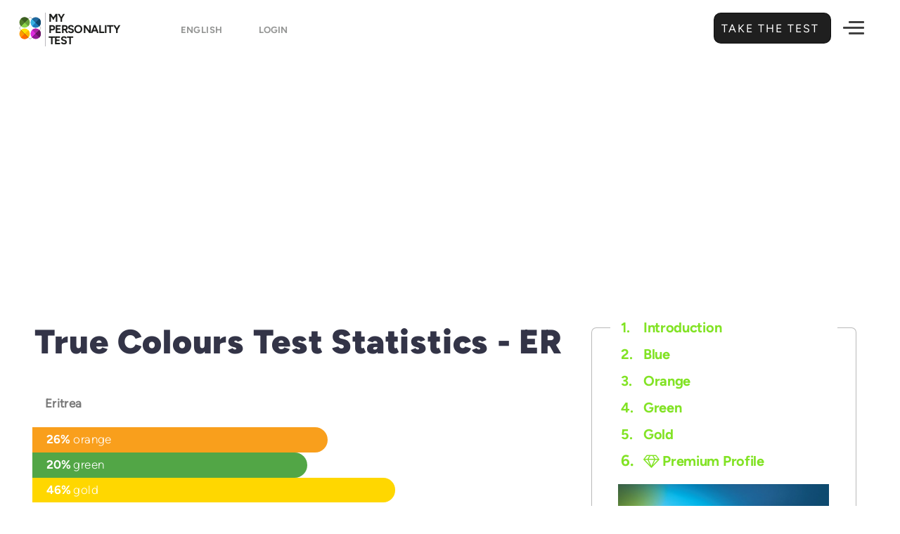

--- FILE ---
content_type: text/html; charset=UTF-8
request_url: https://my-personality-test.com/statistics/true-colours/er
body_size: 13654
content:
<!DOCTYPE html>
<html lang="en">
<head>
         <meta charset="utf-8">
<meta http-equiv="X-UA-Compatible" content="IE=edge">
<meta name="viewport" content="width=device-width, initial-scale=1.0, maximum-scale=1.0, user-scalable=no">
<meta name="mobile-web-app-capable" content="yes">

<link rel="shortcut icon" href="https://my-personality-test.com/img/favicon.png" type="image/x-icon" />

<meta name="copyright" content="My Personality Test" />
<meta name="distribution" content="global" />
<meta name="resource-type" content="document" />
<meta name="language" content="English"> 
<meta name="google-site-verification" content="76Ys4JwGlxApSkDhP654_MrCvRdBJ6duPNZ6H2nrSaM" />

<!-- Link Icons Meta Tags -->
<link rel="icon" type="image/x-icon" href="https://my-personality-test.com/img/meta/favicon.ico" />
<link rel="icon" type="image/svg+xml" href="https://my-personality-test.com/img/meta/favicon.svg">
<link rel="shortcut icon" href="https://my-personality-test.com/img/meta/favicon.ico" sizes="any">
<link rel="icon" href="https://my-personality-test.com/img/meta/favicon-light.png" media="(prefers-color-scheme: light)">
<link rel="icon" href="https://my-personality-test.com/img/meta/favicon-dark.png" media="(prefers-color-scheme: dark)">
<link rel="icon" type="image/png" sizes="16x16"   href="https://my-personality-test.com/img/meta/favicon-16x16.png">
<link rel="icon" type="image/png" sizes="32x32"   href="https://my-personality-test.com/img/meta/favicon-32x32.png">
<link rel="icon" type="image/png" sizes="64x64"   href="https://my-personality-test.com/img/meta/favicon-64x64.png">
<link rel="icon" type="image/png" sizes="96x96"   href="https://my-personality-test.com/img/meta/favicon-96x96.png">
<link rel="icon" type="image/png" sizes="128x128" href="https://my-personality-test.com/img/meta/favicon-128x128.png">
<link rel="icon" type="image/png" sizes="192x192" href="https://my-personality-test.com/img/meta/favicon-192x192.png">
<link rel="apple-touch-icon" href="https://my-personality-test.com/img/meta/apple-touch-icon.png">
<link rel="apple-touch-icon" sizes="57x57"   href="https://my-personality-test.com/img/meta/apple-touch-icon-57x57.png">
<link rel="apple-touch-icon" sizes="60x60"   href="https://my-personality-test.com/img/meta/apple-touch-icon-60x60.png">
<link rel="apple-touch-icon" sizes="72x72"   href="https://my-personality-test.com/img/meta/apple-touch-icon-72x72.png">
<link rel="apple-touch-icon" sizes="76x76"   href="https://my-personality-test.com/img/meta/apple-touch-icon-76x76.png">
<link rel="apple-touch-icon" sizes="114x114" href="https://my-personality-test.com/img/meta/apple-touch-icon-114x114.png">
<link rel="apple-touch-icon" sizes="120x120" href="https://my-personality-test.com/img/meta/apple-touch-icon-120x120.png">
<link rel="apple-touch-icon" sizes="144x144" href="https://my-personality-test.com/img/meta/apple-touch-icon-144x144.png">
<link rel="apple-touch-icon" sizes="152x152" href="https://my-personality-test.com/img/meta/apple-touch-icon-152x152.png">
<link rel="apple-touch-icon" sizes="180x180" href="https://my-personality-test.com/img/meta/apple-touch-icon-180x180.png">
<link rel="apple-touch-icon-precomposed" href="https://my-personality-test.com/img/meta/apple-touch-icon-precomposed.png">
<link rel="apple-touch-icon-precomposed" sizes="57x57"   href="https://my-personality-test.com/img/meta/apple-touch-icon-57x57-precomposed.png">
<link rel="apple-touch-icon-precomposed" sizes="60x60"   href="https://my-personality-test.com/img/meta/apple-touch-icon-60x60-precomposed.png">
<link rel="apple-touch-icon-precomposed" sizes="72x72"   href="https://my-personality-test.com/img/meta/apple-touch-icon-72x72-precomposed.png">
<link rel="apple-touch-icon-precomposed" sizes="76x76"   href="https://my-personality-test.com/img/meta/apple-touch-icon-76x76-precomposed.png">
<link rel="apple-touch-icon-precomposed" sizes="114x114" href="https://my-personality-test.com/img/meta/apple-touch-icon-114x114-precomposed.png">
<link rel="apple-touch-icon-precomposed" sizes="120x120" href="https://my-personality-test.com/img/meta/apple-touch-icon-120x120-precomposed.png">
<link rel="apple-touch-icon-precomposed" sizes="144x144" href="https://my-personality-test.com/img/meta/apple-touch-icon-144x144-precomposed.png">
<link rel="apple-touch-icon-precomposed" sizes="152x152" href="https://my-personality-test.com/img/meta/apple-touch-icon-152x152-precomposed.png">
<link rel="apple-touch-icon-precomposed" sizes="180x180" href="https://my-personality-test.com/img/meta/apple-touch-icon-180x180-precomposed.png">
<link rel="icon" type="image/png" sizes="192x192" href="https://my-personality-test.com/img/meta/android-chrome-192x192.png">
<link rel="icon" type="image/png" sizes="256x256" href="https://my-personality-test.com/img/meta/android-chrome-256x256.png">
<link rel="icon" type="image/png" sizes="384x384" href="https://my-personality-test.com/img/meta/android-chrome-384x384.png">
<link rel="icon" type="image/png" sizes="512x512" href="https://my-personality-test.com/img/meta/android-chrome-512x512.png">
<link rel="mask-icon" href="https://my-personality-test.com/img/meta/safari-pinned-tab.svg" color="#0365c8">
<link rel="manifest" href="https://my-personality-test.com/img/meta/site.webmanifest">
<meta name="mobile-web-app-capable" content="yes">
<meta name="apple-mobile-web-app-title" content="My Personality Test">
<meta name="application-name" content="My Personality Test">
<meta name="msapplication-TileColor" content="#0365c8">
<meta name="msapplication-TileImage" content="https://my-personality-test.com/img/meta/mstile-144x144.png">
<meta name="msapplication-square70x70logo" content="https://my-personality-test.com/img/meta/mstile-70x70.png">
<meta name="msapplication-square150x150logo" content="https://my-personality-test.com/img/meta/mstile-150x150.png">
<meta name="msapplication-square310x310logo" content="https://my-personality-test.com/img/meta/mstile-310x310.png">
<meta name="msapplication-wide310x150logo" content="https://my-personality-test.com/img/meta/mstile-310x150.png">
<meta name="msapplication-config" content="https://my-personality-test.com/img/meta/browserconfig.xml">
<meta name="theme-color" content="#ffffff">

 
    
    <meta property='og:locale' content='en_US' />

<!-- Meta Robots and keywords -->
<meta name="robots" content="index,follow">
<meta name="googlebot" content="index">


    <meta name="keywords" content="True Colours Test, True Colours, Purple, Orange, Blue, Green">


    <title>100% Free Personality Test - ER statistics - True Colours Test</title>
    <meta name="title" content="100% Free Personality Test - ER statistics - True Colours Test" />
    <meta name="twitter:title" content="100% Free Personality Test - ER statistics - True Colours Test" />
    <meta property="og:title" content="100% Free Personality Test - ER statistics - True Colours Test" />
    <meta name="topic" content="100% Free Personality Test - ER statistics - True Colours Test | Find out Who You are. . Gain valuable Insights about Yourself.. Unleash your Full Potential Today!">
    <meta name="subject" content="My Personality Test - 100% Free Personality Test - ER statistics - True Colours Test">
    <meta name="msapplication-tooltip" content="100% Free Personality Test - ER statistics - True Colours Test - True Colours Test, True Colours, Purple, Orange, Blue, Green"/>

    <meta name="description" content="PhD Designed personality Test. Extremely accurate and Insightful - ER statistics -  - True Colours Test">
    <meta name="twitter:description" content="PhD Designed personality Test. Extremely accurate and Insightful - ER statistics -  - True Colours Test">
    <meta property="og:description" content="PhD Designed personality Test. Extremely accurate and Insightful - ER statistics -  - True Colours Test">
    <meta name="summary" content="PhD Designed personality Test. Extremely accurate and Insightful - ER statistics -  - True Colours Test - My Personality Test">

    
    <meta name="abstract" content="PhD Designed personality Tests. My Personality Tests were designed to help you understand yourself and others better. Free 10 minute personality tests will allow you learn more about your strengths and discover how you can achieve fulfillment in your professional and romantic life.">   
    

    
    <link rel="me" href="https://twitter.com/MyPersonalityTe" >
    <meta name="twitter:card" content="summary_large_image" />
    <meta name="twitter:site" content="@MyPersonalityTe" />
    <meta name="twitter:creator" content="@MyPersonalityTe" />

    <meta property="og:site_name" content="My Personality Test" />
    <meta property="og:type" content="website" />

    <meta property="og:url" content="https://my-personality-test.com/statistics/true-colours/er" />
    <meta name="url" content="https://my-personality-test.com/statistics/true-colours/er" />
    <link rel="canonical" href="https://my-personality-test.com/statistics/true-colours/er" />
    <link rel="index" title="My Personality Test" href="https://my-personality-test.com" /> 
    <link rel="search" title="Get a brief overview of your personality and unique traits." href="https://my-personality-test.com/overview" />

                
                                    <link rel="alternate" href="https://my-personality-test.com/statistics/true-colours/er" hreflang="en" />
                
        
                                    <link rel="alternate" href="https://my-personality-test.com/es/statistics/true-colours/er" hreflang="es" />
                
        
                                    <link rel="alternate" href="https://my-personality-test.com/fr/statistics/true-colours/er" hreflang="fr" />
                
        
                                    <link rel="alternate" href="https://my-personality-test.com/de/statistics/true-colours/er" hreflang="de" />
                
        
                                    <link rel="alternate" href="https://my-personality-test.com/it/statistics/true-colours/er" hreflang="it" />
                
        
                                    <link rel="alternate" href="https://my-personality-test.com/pt/statistics/true-colours/er" hreflang="pt" />
                
                <link rel="alternate" hreflang="x-default" href="https://my-personality-test.com/statistics/true-colours/er" />


    
                    <meta name="twitter:image" content="https://my-personality-test.com/uploads/images/original/my-personality-test.jpg" />
            <meta property="og:image" content="https://my-personality-test.com/uploads/images/original/my-personality-test.jpg" />
            <meta name="image_url" content="https://my-personality-test.com/uploads/images/original/my-personality-test.jpg" />
            <meta property="og:image:url" content="https://my-personality-test.com/uploads/images/original/my-personality-test.jpg" />
            <meta property="og:image:type" content="image/jpg" />
            <meta property="og:image:alt" content="True Colours Test" />
            <meta property="og:image:secure_url" content="https://my-personality-test.com/uploads/images/original/my-personality-test.jpg" />
            <meta property="og:image:width" content="1200" />
            <meta property="og:image:height" content="650" />


            
            <meta name="article:published_time" content="2026-02-01 03:13:53" />
        <meta name="published_time" content="2026-02-01 03:13:53" />
                <meta name="article:author" content="My Personality Test" />
        <meta name="author" content="My Personality Test" />
    


    
    <meta property="fb:app_id" content="218672415329120" />
    <meta name="twitter:app_id" content="dNauN909EsLI2L4LYpHlmXyF3" />
    <meta name="in-reply-to" content="dNauN909EsLI2L4LYpHlmXyF3" />
    
    <meta name="publisher" content="" />
    <meta name="google-signin-client_id" content="600581044852-ed06brh4vk9k83mhq6oo3k0hn0krsbhr.apps.googleusercontent.com" />

    <!-- CSRF Token -->
    <meta name="csrf-token" content="N5MM3E6kcwe7eGzhwmo7uEGzlFyTLw5Imx92tpzy">
    <!-- Scripts -->
    <script>        
        window.Laravel = {"csrfToken":"N5MM3E6kcwe7eGzhwmo7uEGzlFyTLw5Imx92tpzy"};
        var myPT = {"app_url":"https:\/\/my-personality-test.com","fb_auth":"https:\/\/my-personality-test.com\/auth\/facebook","fb_client":"218672415329120","google_client":"600581044852-ed06brh4vk9k83mhq6oo3k0hn0krsbhr.apps.googleusercontent.com","linked_client":"869dj5sduvnp2d","logged":0,"segments":["statistics","true-colours","er"],"sess":"1492243878305844753","newcommer":"true"};
    </script>
    

                
                            <script type="application/ld+json">
                    [{"@context":"http:\/\/schema.org","@type":"Article","headline":"True Colours","articleBody":"<p>It goes without saying that all people are different from one another. However, it\u2019s also important to note that no one personality is truly the same from one moment to the next either. Variables such as environment, associations, mood, and many other factors can drastically affect the way your unique personality expresses itself in one situation as compared to another. <\/p><p>After you\u2019ve been properly introduced to your personality by our test indicator, consider letting our True Colours test treat you to even more insight into who you are. Learn more about how you\u2019re likely to react to both anticipated and unexpected situations, as well as gain valuable understanding into how you tend to make adjustments according to the circumstances at hand.<\/p>","description":"<p>Learn more how you react to both anticipated and unexpected situations. Gain valuable understanding into how you make adjustments according to the circumstances at hand.<\/p>","articleSection":"True Colours","alternativeHeadline":"True Colours Test","award":" My Personality Test  - True Colours Test","about":"Learn more how you react to both anticipated and unexpected situations. Gain valuable understanding into how you make adjustments according to the circumstances at hand.","keywords":"True Colours Test, True Colours, Purple, Orange, Blue, Green","backstory":"True Colours","abstract":"PhD Designed personality Tests. My Personality Tests were designed to help you understand yourself and others better. Free 10 minute personality tests will allow you learn more about your strengths and discover how you can achieve fulfillment in your professional and romantic life.","url":"https:\/\/my-personality-test.com\/true-colours","mainEntityOfPage":"https:\/\/my-personality-test.com\/true-colours","dateCreated":"09-04-2017","dateModified":"01-31-2020","datePublished":"01-31-2020","thumbnailUrl":"https:\/\/my-personality-test.com\/uploads\/images\/original\/my-personality-test.jpg","character":[{"@type":"Person","name":"Tybalt O."},{"@type":"Person","name":"John H."}],"image":["https:\/\/my-personality-test.com\/uploads\/images\/original\/my-personality-test.jpg"],"author":{"@type":"Organization","url":"https:\/\/my-personality-test.com","name":" My Personality Test ","logo":{"@type":"ImageObject","author":"My Pesonality Test","contentUrl":"https:\/\/my-personality-test.com","url":"https:\/\/my-personality-test.com\/img\/my-personality-test.jpg","datePublished":"09-04-2017","description":" <p>My Personality Test was designed to help you understand yourself and others better. This <b>free<\/b> 10 minute personality test will allow you learn more about your strengths and discover how you can achieve fulfillment in your professional and romantic life.<\/p><p >In 1921, Carl Jung published Psychological Types,  in which he categorized people into primary types of psychological functions. In the 1940s Katharine Cook Briggs and her daughter, Isabel Briggs Myers built upon the research developed by Jung and developed their own theory of psychological types showcasing 16 personalities.<\/p><p >The following statements deal with your perception of yourself in different situations. <br\/>Try to be as honest as possible in the answers you give.<\/p> ","name":" My Personality Test ","width":"1200","height":"630"}},"publisher":{"@type":"Organization","url":"https:\/\/my-personality-test.com","name":" My Personality Test ","logo":{"@type":"ImageObject","author":"My Pesonality Test","contentUrl":"https:\/\/my-personality-test.com","url":"https:\/\/my-personality-test.com\/img\/my-personality-test.jpg","datePublished":"09-04-2017","description":" <p>My Personality Test was designed to help you understand yourself and others better. This <b>free<\/b> 10 minute personality test will allow you learn more about your strengths and discover how you can achieve fulfillment in your professional and romantic life.<\/p><p >In 1921, Carl Jung published Psychological Types,  in which he categorized people into primary types of psychological functions. In the 1940s Katharine Cook Briggs and her daughter, Isabel Briggs Myers built upon the research developed by Jung and developed their own theory of psychological types showcasing 16 personalities.<\/p><p >The following statements deal with your perception of yourself in different situations. <br\/>Try to be as honest as possible in the answers you give.<\/p> ","name":"True Colours Test","width":"1200","height":"630"}},"inLanguage":[{"@type":"Language","name":"German","alternateName":"de"},{"@type":"Language","name":"French","alternateName":"fr"},{"@type":"Language","name":"Italian","alternateName":"it"},{"@type":"Language","name":"Spanish","alternateName":"es"},{"@type":"Language","name":"Portuguese","alternateName":"pt"},{"@type":"Language","name":"Turkish","alternateName":"tr"},{"@type":"Language","name":"Dutch","alternateName":"nl"},{"@type":"Language","name":"Hindi","alternateName":"hi"},{"@type":"Language","name":"Swedish","alternateName":"sv"},{"@type":"Language","name":"Finnish","alternateName":"fi"},{"@type":"Language","name":"Danish","alternateName":"da"},{"@type":"Language","name":"Icelandic","alternateName":"is"},{"@type":"Language","name":"Norwegian","alternateName":"nb"},{"@type":"Language","name":"Lithuanian","alternateName":"lt"},{"@type":"Language","name":"Latvian","alternateName":"lv"},{"@type":"Language","name":"Romanian","alternateName":"ro"},{"@type":"Language","name":"Polish","alternateName":"pl"},{"@type":"Language","name":"Hungarian","alternateName":"hu"},{"@type":"Language","name":"Czech","alternateName":"cs"},{"@type":"Language","name":"Slovak","alternateName":"sk"},{"@type":"Language","name":"Croatian","alternateName":"hr"},{"@type":"Language","name":"Slovenian","alternateName":"sl"},{"@type":"Language","name":"Albanian","alternateName":"sq"},{"@type":"Language","name":"Ukrainian","alternateName":"uk"},{"@type":"Language","name":"Russian","alternateName":"ru"},{"@type":"Language","name":"Bulgarian","alternateName":"bg"},{"@type":"Language","name":"Serbian","alternateName":"sr"},{"@type":"Language","name":"Macedonian","alternateName":"mk"},{"@type":"Language","name":"Belarusian","alternateName":"be"},{"@type":"Language","name":"Mongolian","alternateName":"mn"},{"@type":"Language","name":"Greek","alternateName":"el"},{"@type":"Language","name":"Maltese","alternateName":"mt"},{"@type":"Language","name":"Mandarin","alternateName":"zh"},{"@type":"Language","name":"Japanese","alternateName":"ja"},{"@type":"Language","name":"Korean","alternateName":"ko"},{"@type":"Language","name":"Vietnamese","alternateName":"vi"},{"@type":"Language","name":"Estonian","alternateName":"et"},{"@type":"Language","name":"Georgian","alternateName":"ka"},{"@type":"Language","name":"Armenian","alternateName":"hy"},{"@type":"Language","name":"Malay","alternateName":"ms"},{"@type":"Language","name":"Filipino","alternateName":"tl"},{"@type":"Language","name":"Indonesian","alternateName":"id"},{"@type":"Language","name":"Swahili","alternateName":"sw"},{"@type":"Language","name":"Afrikaans","alternateName":"af"},{"@type":"Language","name":"English","alternateName":"en"}],"speakable":{"@type":"SpeakableSpecification","xpath":["\/html\/head\/title","\/html\/head\/meta[@name='description']\/@content","\/html\/head\/meta[@name='summary']\/@content","\/html\/head\/meta[@name='subject']\/@content","\/html\/head\/meta[@name='subject']\/@content"],"url":"https:\/\/my-personality-test.com\/true-colours"}},{"@context":"http:\/\/schema.org","@type":"ItemList","itemListElement":[{"@type":"ListItem","position":1,"url":"https:\/\/my-personality-test.com\/personality-type-indicator"},{"@type":"ListItem","position":2,"url":"https:\/\/my-personality-test.com\/true-colours"},{"@type":"ListItem","position":3,"url":"https:\/\/my-personality-test.com\/locus-of-control"},{"@type":"ListItem","position":4,"url":"https:\/\/my-personality-test.com\/empathizing-systemizing"},{"@type":"ListItem","position":5,"url":"https:\/\/my-personality-test.com\/big-5"}]},{"@context":"http:\/\/schema.org","@type":"Organization","url":"https:\/\/my-personality-test.com","name":" My Personality Test ","logo":"https:\/\/my-personality-test.com\/img\/my-personality-test.jpg","sameAs":["https:\/\/www.facebook.com\/my-personality-test","https:\/\/x.com\/MyPersonalityTe","https:\/\/www.trustpilot.com\/review\/my-personality-test.com"]},{"@context":"http:\/\/schema.org","@type":"BreadcrumbList","itemListElement":[{"@type":"ListItem","position":1,"name":"True Colours Test","item":"https:\/\/my-personality-test.com\/true-colours","url":"https:\/\/my-personality-test.com\/true-colours"}]}]
                </script>
                        


    <!-- Global site tag (gtag.js) - Google Analytics -->
    <script async src="https://www.googletagmanager.com/gtag/js?id=G-5HCM0Z71N2"></script>
    <script>
      window.dataLayer = window.dataLayer || [];
      function gtag(){dataLayer.push(arguments);}
        gtag('js', new Date());
        gtag('config', 'G-5HCM0Z71N2');    
    </script>
    <!-- End Google Analytics -->


    <!-- Ads Display -->
    <script async src="https://pagead2.googlesyndication.com/pagead/js/adsbygoogle.js?client=ca-pub-5161952336744400"
         crossorigin="anonymous"></script>


    <!-- Facebook Pixel Code -->
    <script>
      !function(f,b,e,v,n,t,s)
      {if(f.fbq)return;n=f.fbq=function(){n.callMethod?
      n.callMethod.apply(n,arguments):n.queue.push(arguments)};
      if(!f._fbq)f._fbq=n;n.push=n;n.loaded=!0;n.version='2.0';
      n.queue=[];t=b.createElement(e);t.async=!0;
      t.src=v;s=b.getElementsByTagName(e)[0];
      s.parentNode.insertBefore(t,s)}(window, document,'script',
      'https://connect.facebook.net/en_US/fbevents.js');
      fbq('init', '395282270667406');
      fbq('track', 'PageView');
    </script>
    <noscript><img height="1" width="1" style="display:none"
      src="https://www.facebook.com/tr?id=395282270667406&ev=PageView&noscript=1"
    /></noscript>
    <!-- End Facebook Pixel Code -->


    
<script async data-cfasync="false" src="https://cdn.snigelweb.com/adengine/my-personality-test.com/loader.js" type="text/javascript"></script>     <link href="/css/app.css?id=e001c944caaed8d09d70e0f0c37dab55" rel="stylesheet">
</head>
 <body class="language-en">
    <header id="header"> 
       
       <nav id="fancy-header-menu" class="navbar navbar-default navbar-static-top device-viewer">
  <div class="container">
      <div class="row">
        <div class="col-md-4 col-lg-3">
          <div class="navbar-header">         
                             <a class="navbar-logo" href="https://my-personality-test.com" rel="tag" title="My Personality Test">
                                 <img src="https://my-personality-test.com/img/logo.svg" alt="My Personality Test" />
                    <span class="logo-text">
                      My<br/>
                      Personality<br/>
                      Test
                    </span>
                </a>

                
                    <select name="language" class="chosen-select-field show-tick" data-placeholder="Worldwide" >
                                                                                    <option  selected="selected" value="https://my-personality-test.com/statistics/true-colours/er" >English </option>
                                                                                                                <option value="https://my-personality-test.com/es/statistics/true-colours/er" >Spanish   </option>
                                                                                                                <option value="https://my-personality-test.com/fr/statistics/true-colours/er" >French   </option>
                                                                                                                <option value="https://my-personality-test.com/de/statistics/true-colours/er" >German   </option>
                                                                                                                <option value="https://my-personality-test.com/it/statistics/true-colours/er" >Italian   </option>
                                                                                                                <option value="https://my-personality-test.com/pt/statistics/true-colours/er" >Portuguese   </option>
                                                                        </select>  
    

                
                
                                <a class="locale-flags current-locale-flag login-btn" href="https://my-personality-test.com/login">
                     Login  
                </a>  
                          
            
          </div>
        </div>
        <div class="col-md-8 col-lg-9">
            <div class="top-header-row">
   
              
                <div class="fixed-tests-header">
                    <div class="other-tests-holder">                        
                            <div class="other-test-flex ">
                                <a href="https://my-personality-test.com/personality-type-indicator" rel="tag" title="Personality Type Indicator">
                                    <div class="other-test-image">
                                        <img src="https://my-personality-test.com/img/i_type.svg" alt="Personality Type Indicator">
                                    </div>
                                    <label> Personality Type  <span class="sep"> Indicator </span></label>
                                </a>
                            </div>
                        

                        
                            <div class="other-test-flex ">
                                <a href="https://my-personality-test.com/big-5" rel="tag" title="Big 5">
                                  <div class="other-test-image">
                                      <img src="https://my-personality-test.com/img/i_big5.svg" alt="Big 5">
                                  </div>
                                  <label>
                                      Big 5 <span class="sep"> Test </span>
                                  </label>
                                </a>
                            </div>
                       

             
                            <div class="other-test-flex ">
                                <a href="https://my-personality-test.com/locus-of-control" rel="tag" title="Locus of Control">
                                  <div class="other-test-image">
                                      <img src="https://my-personality-test.com/img/i_locus.svg" alt="Locus of Control">
                                  </div>
                                  <label>
                                      Locus of <span class="sep">Control</span>
                                  </label>
                                </a>
                            </div>
                       

                            <div class="other-test-flex ">
                                <a href="https://my-personality-test.com/empathizing-systemizing" rel="tag" title="Empathizing - Systemizing">
                                  <div class="other-test-image">
                                      <img src="https://my-personality-test.com/img/i_emphaty.svg" alt="Empathizing - Systemizing">
                                  </div>
                                  <label>
                                      Empathizing <span class="sep">Systemizing</span>
                                  </label>
                                </a>
                            </div>
          
                            <div class="other-test-flex active">
                                <a href="https://my-personality-test.com/true-colours" rel="tag" title="True Colours">
                                  <div class="other-test-image">
                                      <img src="https://my-personality-test.com/img/i_colours.svg" alt="True Colours">
                                  </div>
                                  <label>
                                      True <span class="sep">Colours</span>
                                  </label>
                                </a>
                            </div>

                            <div class="other-test-flex">
                                                                                                        <a title="Overview Tests"  href="https://my-personality-test.com/overview" rel="next">
                                            <div class="other-test-image">
                                                <img src="https://my-personality-test.com/img/conclusion.svg" alt="Overview Tests">
                                            </div>
                                            <label> Overview Tests</label>
                                          </a>

                                     
                                 
                            
                              </div> 

                            <div class="other-test-flex login-btns-for-mobile">
                                                                   <div class="submenu-sign-in">                                   
                                     <div class="save-results-button-like">
                                        
                                          
                                       
                                        
                                          <div class="login-circle google-circle-login">
                                            <a href="https://my-personality-test.com/auth/google" rel="nofollow" title="Social - Google">
                                              <span class="fa fa-google-plus"></span>
                                            </a>
                                          </div>
                                     
                                      </div>
                               
                                  </div>
                                                               
                            </div>
                       
                    </div>
                </div>
              
                                                                        <div class="header-button-right">
                      <a href="https://my-personality-test.com/true-colours" class="btn bigger" rel="prev" title="Take the Test ">
                          Take the Test 
                          <span class="fa"></span>
                          <label class="shine"></label>
                      </a>
                    </div>
                                                                  <div class="hamburger-button-right">
                <button class="hamburger hamburger--spring-r" type="button">
                    <span class="hamburger-box">
                      <span class="hamburger-inner"></span>
                    </span>
                </button>
              </div>


            </div>

        </div>
      </div>
      

            <div class="row">
        <div class="col-md-12">
            <div id="submenu-fancy">
            


            


                                            <div class="progress-steps">

                             
                    <div class="circle done"> 
                      <span class="label"> <i class="fa fa-check" aria-hidden="true"></i> </span>
                      <div class="title">
                          <div class="percent-show-hld">
                              <span class="percent-show">20% </span>
                          </div>
                          <div class="submenu-step-image">
                                                               <a href="https://my-personality-test.com/true-colours" title="Get a brief overview of your personality and unique traits." rel="prev">
                                                                  <img src="https://my-personality-test.com/img/i_colours.svg" alt="True Colours">
                              </a>
                          </div>
                          <div class="submenu-step-title">
                                                          <a href="https://my-personality-test.com/true-colours" title="Get a brief overview of your personality and unique traits." rel="prev">
                                                            <mark>Introduction</mark>
                            </a>
                          </div>
                      </div>

                    </div> 
                     
                                                         
                    <div class="on-small-breaker"></div>

                                        <span class="bar done"></span>
                    <div class="circle done"> 
                      <span class="label"> <i class="fa fa-check" aria-hidden="true"></i> </span>
                      <div class="title">

                          <div class="percent-show-hld">
                                <span class="percent-show">40% </span>
                            </div>
                            <div class="submenu-step-image">
                            
                                   
                                    <a href="https://my-personality-test.com/premium/blue" title="Your true color is blue! Blue individuals usually are:


	Flexible
	Personable
	Warm
	Compassionate
	Imaginative
">                                 
                                      <i class="fa fa-diamond"></i>   
                                    </a>  
                                                        
                                                   
                            </div>
                            <div class="submenu-step-title">
                                 
                                  <a href="https://my-personality-test.com/premium/blue" title="Blue" rel="next">                                
                                     <mark>Premium Profile</mark>  
                                  </a>  
                                                            
                            </div>
                      
                      </div>

                    </div> 
                    
                    <div class="on-small-breaker"></div>

                                        <span class="bar  active on-small-none"></span>
                    <div class="circle active on-small-auto"> 
                      <span class="label">3 </span>
                      <div class="title">

                          <div class="percent-show-hld">
                              <span class="percent-show">Bonus</span>
                          </div>
                          <div class="submenu-step-image">     
                              <a href="https://my-personality-test.com/statistics/true-colours" title="Statistics True Colours" rel="tag">                               
                                  <img src="https://my-personality-test.com/img/friendships.svg" alt="Statistics">
                              </a>                          
                          </div>
                          <div class="submenu-step-title">
                            <a href="https://my-personality-test.com/statistics/true-colours" title="Statistics True Colours" rel="tag"> 
                               <mark>Statistics</mark>
                            </a>
                          </div>
                      </div>

                    </div> 
                    

                      
                                                           <span class="bar  on-small-none"></span>
                              <div class="circle  on-small-auto"> 
                                <span class="label">4 </span>
                                <div class="title">

                                     <div class="percent-show-hld">
                                          <span class="percent-show">Extra</span>
                                      </div>
                                      <div class="submenu-step-image">         
                                         <a title="Overview"  href="https://my-personality-test.com/overview/true-colours" rel="tag"> 
                                            <img src="https://my-personality-test.com/img/conclusion.svg" alt="Overview">
                                          </a>
                                      </div>
                                      <div class="submenu-step-title">
                                        <a title="Overview"  href="https://my-personality-test.com/overview/true-colours" rel="tag">
                                           <mark>Overview</mark>
                                        </a>
                                      </div>
                                </div>

                              </div> 
                              
                          
                         

                          <span class="bar  on-small-none"></span>
                          <div class="circle on-small-auto"> 
                              <span class="label">5</span>
                              <div class="title">
                                                                     <div class="percent-show-hld">
                                        <span class="percent-show">Join Us</span>
                                    </div>
                                    <div class="submenu-sign-in">                                   
                                       <div class="save-results-button-like">
                                          
                                          <div class="label-save inlined-flex ">
                                            <div class="login-circle google-circle-login">
                                              <a href="https://my-personality-test.com/auth/google" rel="nofollow" title="Social - Facebook">
                                                <span class="fa fa-google-plus"></span>
                                              </a>
                                            </div>
                                          </div>
                                        </div>
                                 
                                    </div>
                                  
                              </div>
                          </div>
                          

                  </div>


            

            

            
          </div>
        </div>
      </div>
        </div>
</nav>    </header>

    <main class="main-content">
      <div class="container">
            <div class="row">
                 <div id="main-column" class="col-md-8">
                    <section id="resultpage-top">
                        <div class="container">
                            <div class="test-top-description">
                              <div class="row">
                                  <div class="col-md-12">
                                      <div class="title-holder"> 
                                          <h1 class="stats-title-page">
                                              True Colours Test Statistics - ER 
                                          </h1>      
                                      </div>  
                                                                        </div> 
                              </div>
                          </div>
                        </div>
                    </section>

                    <section class="test-middle" >
                        <div id="progress" class="row frontpage-ad-row">
                            <div class="frontpage-banner">
                                                            </div>
                        </div>
                        <div id="test-hld-full" > 
                            <div class="test-tab"> 
                                <div class="clear"></div>
                                  <div class="row">
                                    <div class="countries-holder-div">
		<div class="subholder-countries extraLinks blocked" >

		<select name="country" class="chosen-select show-tick" data-placeholder="Filter Results per Country" >
							<option value="statistics/true-colours" >Filter Results per Country</option>
						
							
							
														<option  value="statistics/true-colours/ad">
						Andorra
				  	</option>
												
														<option  value="statistics/true-colours/ae">
						United Arab Emirates
				  	</option>
												
														<option  value="statistics/true-colours/af">
						Afghanistan
				  	</option>
												
														<option  value="statistics/true-colours/ag">
						Antigua And Barbuda
				  	</option>
												
														<option  value="statistics/true-colours/ai">
						Anguilla
				  	</option>
												
														<option  value="statistics/true-colours/al">
						Albania
				  	</option>
												
														<option  value="statistics/true-colours/am">
						Armenia
				  	</option>
												
														<option  value="statistics/true-colours/an">
						Netherlands Antilles
				  	</option>
												
														<option  value="statistics/true-colours/ao">
						Angola
				  	</option>
												
														<option  value="statistics/true-colours/ar">
						Argentina
				  	</option>
												
														<option  value="statistics/true-colours/as">
						American Samoa
				  	</option>
												
														<option  value="statistics/true-colours/at">
						Austria
				  	</option>
												
														<option  value="statistics/true-colours/au">
						Australia
				  	</option>
												
														<option  value="statistics/true-colours/aw">
						Aruba
				  	</option>
												
														<option  value="statistics/true-colours/ax">
						Aland Islands
				  	</option>
												
														<option  value="statistics/true-colours/az">
						Azerbaijan
				  	</option>
												
														<option  value="statistics/true-colours/ba">
						Bosnia And Herzegovina
				  	</option>
												
														<option  value="statistics/true-colours/bb">
						Barbados
				  	</option>
												
														<option  value="statistics/true-colours/bd">
						Bangladesh
				  	</option>
												
														<option  value="statistics/true-colours/be">
						Belgium
				  	</option>
												
														<option  value="statistics/true-colours/bf">
						Burkina Faso
				  	</option>
												
														<option  value="statistics/true-colours/bg">
						Bulgaria
				  	</option>
												
														<option  value="statistics/true-colours/bh">
						Bahrain
				  	</option>
												
														<option  value="statistics/true-colours/bi">
						Burundi
				  	</option>
												
														<option  value="statistics/true-colours/bj">
						Benin
				  	</option>
												
														<option  value="statistics/true-colours/bl">
						Saint Barthelemy
				  	</option>
												
														<option  value="statistics/true-colours/bm">
						Bermuda
				  	</option>
												
														<option  value="statistics/true-colours/bn">
						Brunei Darussalam
				  	</option>
												
														<option  value="statistics/true-colours/bo">
						Bolivia
				  	</option>
												
																
														<option  value="statistics/true-colours/br">
						Brazil
				  	</option>
												
														<option  value="statistics/true-colours/bs">
						Bahamas
				  	</option>
												
														<option  value="statistics/true-colours/bt">
						Bhutan
				  	</option>
												
														<option  value="statistics/true-colours/bw">
						Botswana
				  	</option>
												
														<option  value="statistics/true-colours/by">
						Belarus
				  	</option>
												
														<option  value="statistics/true-colours/bz">
						Belize
				  	</option>
												
														<option  value="statistics/true-colours/ca">
						Canada
				  	</option>
												
														<option  value="statistics/true-colours/cd">
						Congo, Democratic Republic
				  	</option>
												
														<option  value="statistics/true-colours/cf">
						Central African Republic
				  	</option>
												
														<option  value="statistics/true-colours/cg">
						Congo
				  	</option>
												
														<option  value="statistics/true-colours/ch">
						Switzerland
				  	</option>
												
														<option  value="statistics/true-colours/ci">
						Cote D&#039;Ivoire
				  	</option>
												
														<option  value="statistics/true-colours/ck">
						Cook Islands
				  	</option>
												
														<option  value="statistics/true-colours/cl">
						Chile
				  	</option>
												
														<option  value="statistics/true-colours/cm">
						Cameroon
				  	</option>
												
														<option  value="statistics/true-colours/cn">
						China
				  	</option>
												
														<option  value="statistics/true-colours/co">
						Colombia
				  	</option>
												
														<option  value="statistics/true-colours/cr">
						Costa Rica
				  	</option>
												
														<option  value="statistics/true-colours/cu">
						Cuba
				  	</option>
												
														<option  value="statistics/true-colours/cv">
						Cape Verde
				  	</option>
												
																
														<option  value="statistics/true-colours/cy">
						Cyprus
				  	</option>
												
														<option  value="statistics/true-colours/cz">
						Czech Republic
				  	</option>
												
														<option  value="statistics/true-colours/de">
						Germany
				  	</option>
												
														<option  value="statistics/true-colours/dj">
						Djibouti
				  	</option>
												
														<option  value="statistics/true-colours/dk">
						Denmark
				  	</option>
												
														<option  value="statistics/true-colours/dm">
						Dominica
				  	</option>
												
														<option  value="statistics/true-colours/do">
						Dominican Republic
				  	</option>
												
														<option  value="statistics/true-colours/dz">
						Algeria
				  	</option>
												
														<option  value="statistics/true-colours/ec">
						Ecuador
				  	</option>
												
														<option  value="statistics/true-colours/ee">
						Estonia
				  	</option>
												
														<option  value="statistics/true-colours/eg">
						Egypt
				  	</option>
												
														<option selected=&quot;selected&quot; value="statistics/true-colours/er">
						Eritrea
				  	</option>
												
														<option  value="statistics/true-colours/es">
						Spain
				  	</option>
												
														<option  value="statistics/true-colours/et">
						Ethiopia
				  	</option>
												
																
														<option  value="statistics/true-colours/fi">
						Finland
				  	</option>
												
														<option  value="statistics/true-colours/fj">
						Fiji
				  	</option>
												
														<option  value="statistics/true-colours/fk">
						Falkland Islands (Malvinas)
				  	</option>
												
														<option  value="statistics/true-colours/fm">
						Micronesia, Federated States Of
				  	</option>
												
														<option  value="statistics/true-colours/fo">
						Faroe Islands
				  	</option>
												
														<option  value="statistics/true-colours/fr">
						France
				  	</option>
												
														<option  value="statistics/true-colours/ga">
						Gabon
				  	</option>
												
														<option  value="statistics/true-colours/gb">
						United Kingdom
				  	</option>
												
														<option  value="statistics/true-colours/gd">
						Grenada
				  	</option>
												
														<option  value="statistics/true-colours/ge">
						Georgia
				  	</option>
												
														<option  value="statistics/true-colours/gf">
						French Guiana
				  	</option>
												
														<option  value="statistics/true-colours/gg">
						Guernsey
				  	</option>
												
														<option  value="statistics/true-colours/gh">
						Ghana
				  	</option>
												
														<option  value="statistics/true-colours/gi">
						Gibraltar
				  	</option>
												
														<option  value="statistics/true-colours/gl">
						Greenland
				  	</option>
												
														<option  value="statistics/true-colours/gm">
						Gambia
				  	</option>
												
														<option  value="statistics/true-colours/gn">
						Guinea
				  	</option>
												
														<option  value="statistics/true-colours/gp">
						Guadeloupe
				  	</option>
												
														<option  value="statistics/true-colours/gq">
						Equatorial Guinea
				  	</option>
												
														<option  value="statistics/true-colours/gr">
						Greece
				  	</option>
												
														<option  value="statistics/true-colours/gt">
						Guatemala
				  	</option>
												
														<option  value="statistics/true-colours/gu">
						Guam
				  	</option>
												
														<option  value="statistics/true-colours/gw">
						Guinea-Bissau
				  	</option>
												
														<option  value="statistics/true-colours/gy">
						Guyana
				  	</option>
												
														<option  value="statistics/true-colours/hk">
						Hong Kong
				  	</option>
												
														<option  value="statistics/true-colours/hn">
						Honduras
				  	</option>
												
														<option  value="statistics/true-colours/hr">
						Croatia
				  	</option>
												
														<option  value="statistics/true-colours/ht">
						Haiti
				  	</option>
												
														<option  value="statistics/true-colours/hu">
						Hungary
				  	</option>
												
														<option  value="statistics/true-colours/id">
						Indonesia
				  	</option>
												
														<option  value="statistics/true-colours/ie">
						Ireland
				  	</option>
												
														<option  value="statistics/true-colours/il">
						Israel
				  	</option>
												
														<option  value="statistics/true-colours/im">
						Isle Of Man
				  	</option>
												
														<option  value="statistics/true-colours/in">
						India
				  	</option>
												
														<option  value="statistics/true-colours/io">
						British Indian Ocean Territory
				  	</option>
												
														<option  value="statistics/true-colours/iq">
						Iraq
				  	</option>
												
														<option  value="statistics/true-colours/ir">
						Iran, Islamic Republic Of
				  	</option>
												
														<option  value="statistics/true-colours/is">
						Iceland
				  	</option>
												
														<option  value="statistics/true-colours/it">
						Italy
				  	</option>
												
														<option  value="statistics/true-colours/je">
						Jersey
				  	</option>
												
														<option  value="statistics/true-colours/jm">
						Jamaica
				  	</option>
												
														<option  value="statistics/true-colours/jo">
						Jordan
				  	</option>
												
														<option  value="statistics/true-colours/jp">
						Japan
				  	</option>
												
														<option  value="statistics/true-colours/ke">
						Kenya
				  	</option>
												
														<option  value="statistics/true-colours/kg">
						Kyrgyzstan
				  	</option>
												
														<option  value="statistics/true-colours/kh">
						Cambodia
				  	</option>
												
														<option  value="statistics/true-colours/ki">
						Kiribati
				  	</option>
												
														<option  value="statistics/true-colours/km">
						Comoros
				  	</option>
												
														<option  value="statistics/true-colours/kn">
						Saint Kitts And Nevis
				  	</option>
												
																
														<option  value="statistics/true-colours/kr">
						Korea
				  	</option>
												
														<option  value="statistics/true-colours/kw">
						Kuwait
				  	</option>
												
														<option  value="statistics/true-colours/ky">
						Cayman Islands
				  	</option>
												
														<option  value="statistics/true-colours/kz">
						Kazakhstan
				  	</option>
												
														<option  value="statistics/true-colours/la">
						Lao People&#039;s Democratic Republic
				  	</option>
												
														<option  value="statistics/true-colours/lb">
						Lebanon
				  	</option>
												
														<option  value="statistics/true-colours/lc">
						Saint Lucia
				  	</option>
												
														<option  value="statistics/true-colours/li">
						Liechtenstein
				  	</option>
												
														<option  value="statistics/true-colours/lk">
						Sri Lanka
				  	</option>
												
														<option  value="statistics/true-colours/lr">
						Liberia
				  	</option>
												
														<option  value="statistics/true-colours/ls">
						Lesotho
				  	</option>
												
														<option  value="statistics/true-colours/lt">
						Lithuania
				  	</option>
												
														<option  value="statistics/true-colours/lu">
						Luxembourg
				  	</option>
												
														<option  value="statistics/true-colours/lv">
						Latvia
				  	</option>
												
														<option  value="statistics/true-colours/ly">
						Libyan Arab Jamahiriya
				  	</option>
												
														<option  value="statistics/true-colours/ma">
						Morocco
				  	</option>
												
														<option  value="statistics/true-colours/mc">
						Monaco
				  	</option>
												
														<option  value="statistics/true-colours/md">
						Moldova
				  	</option>
												
														<option  value="statistics/true-colours/me">
						Montenegro
				  	</option>
												
														<option  value="statistics/true-colours/mf">
						Saint Martin
				  	</option>
												
														<option  value="statistics/true-colours/mg">
						Madagascar
				  	</option>
												
														<option  value="statistics/true-colours/mh">
						Marshall Islands
				  	</option>
												
														<option  value="statistics/true-colours/mk">
						Macedonia
				  	</option>
												
														<option  value="statistics/true-colours/ml">
						Mali
				  	</option>
												
														<option  value="statistics/true-colours/mm">
						Myanmar
				  	</option>
												
														<option  value="statistics/true-colours/mn">
						Mongolia
				  	</option>
												
														<option  value="statistics/true-colours/mo">
						Macao
				  	</option>
												
														<option  value="statistics/true-colours/mp">
						Northern Mariana Islands
				  	</option>
												
														<option  value="statistics/true-colours/mq">
						Martinique
				  	</option>
												
														<option  value="statistics/true-colours/mr">
						Mauritania
				  	</option>
												
														<option  value="statistics/true-colours/ms">
						Montserrat
				  	</option>
												
														<option  value="statistics/true-colours/mt">
						Malta
				  	</option>
												
														<option  value="statistics/true-colours/mu">
						Mauritius
				  	</option>
												
														<option  value="statistics/true-colours/mv">
						Maldives
				  	</option>
												
														<option  value="statistics/true-colours/mw">
						Malawi
				  	</option>
												
														<option  value="statistics/true-colours/mx">
						Mexico
				  	</option>
												
														<option  value="statistics/true-colours/my">
						Malaysia
				  	</option>
												
														<option  value="statistics/true-colours/mz">
						Mozambique
				  	</option>
												
														<option  value="statistics/true-colours/na">
						Namibia
				  	</option>
												
														<option  value="statistics/true-colours/nc">
						New Caledonia
				  	</option>
												
														<option  value="statistics/true-colours/ne">
						Niger
				  	</option>
												
														<option  value="statistics/true-colours/ng">
						Nigeria
				  	</option>
												
														<option  value="statistics/true-colours/ni">
						Nicaragua
				  	</option>
												
														<option  value="statistics/true-colours/nl">
						Netherlands
				  	</option>
												
														<option  value="statistics/true-colours/no">
						Norway
				  	</option>
												
														<option  value="statistics/true-colours/np">
						Nepal
				  	</option>
												
														<option  value="statistics/true-colours/nz">
						New Zealand
				  	</option>
												
														<option  value="statistics/true-colours/om">
						Oman
				  	</option>
												
														<option  value="statistics/true-colours/pa">
						Panama
				  	</option>
												
														<option  value="statistics/true-colours/pe">
						Peru
				  	</option>
												
														<option  value="statistics/true-colours/pf">
						French Polynesia
				  	</option>
												
														<option  value="statistics/true-colours/pg">
						Papua New Guinea
				  	</option>
												
														<option  value="statistics/true-colours/ph">
						Philippines
				  	</option>
												
														<option  value="statistics/true-colours/pk">
						Pakistan
				  	</option>
												
														<option  value="statistics/true-colours/pl">
						Poland
				  	</option>
												
														<option  value="statistics/true-colours/pm">
						Saint Pierre And Miquelon
				  	</option>
												
														<option  value="statistics/true-colours/pr">
						Puerto Rico
				  	</option>
												
														<option  value="statistics/true-colours/ps">
						Palestinian Territory, Occupied
				  	</option>
												
														<option  value="statistics/true-colours/pt">
						Portugal
				  	</option>
												
														<option  value="statistics/true-colours/pw">
						Palau
				  	</option>
												
														<option  value="statistics/true-colours/py">
						Paraguay
				  	</option>
												
														<option  value="statistics/true-colours/qa">
						Qatar
				  	</option>
												
														<option  value="statistics/true-colours/re">
						Reunion
				  	</option>
												
														<option  value="statistics/true-colours/ro">
						Romania
				  	</option>
												
														<option  value="statistics/true-colours/rs">
						Serbia
				  	</option>
												
														<option  value="statistics/true-colours/ru">
						Russian Federation
				  	</option>
												
														<option  value="statistics/true-colours/rw">
						Rwanda
				  	</option>
												
														<option  value="statistics/true-colours/sa">
						Saudi Arabia
				  	</option>
												
														<option  value="statistics/true-colours/sb">
						Solomon Islands
				  	</option>
												
														<option  value="statistics/true-colours/sc">
						Seychelles
				  	</option>
												
														<option  value="statistics/true-colours/sd">
						Sudan
				  	</option>
												
														<option  value="statistics/true-colours/se">
						Sweden
				  	</option>
												
														<option  value="statistics/true-colours/sg">
						Singapore
				  	</option>
												
														<option  value="statistics/true-colours/si">
						Slovenia
				  	</option>
												
														<option  value="statistics/true-colours/sk">
						Slovakia
				  	</option>
												
														<option  value="statistics/true-colours/sl">
						Sierra Leone
				  	</option>
												
														<option  value="statistics/true-colours/sm">
						San Marino
				  	</option>
												
														<option  value="statistics/true-colours/sn">
						Senegal
				  	</option>
												
														<option  value="statistics/true-colours/so">
						Somalia
				  	</option>
												
														<option  value="statistics/true-colours/sr">
						Suriname
				  	</option>
												
																
														<option  value="statistics/true-colours/sv">
						El Salvador
				  	</option>
												
																
														<option  value="statistics/true-colours/sy">
						Syrian Arab Republic
				  	</option>
												
														<option  value="statistics/true-colours/sz">
						Swaziland
				  	</option>
												
																
														<option  value="statistics/true-colours/tc">
						Turks And Caicos Islands
				  	</option>
												
														<option  value="statistics/true-colours/td">
						Chad
				  	</option>
												
														<option  value="statistics/true-colours/tg">
						Togo
				  	</option>
												
														<option  value="statistics/true-colours/th">
						Thailand
				  	</option>
												
														<option  value="statistics/true-colours/tj">
						Tajikistan
				  	</option>
												
														<option  value="statistics/true-colours/tl">
						Timor-Leste
				  	</option>
												
														<option  value="statistics/true-colours/tm">
						Turkmenistan
				  	</option>
												
														<option  value="statistics/true-colours/tn">
						Tunisia
				  	</option>
												
														<option  value="statistics/true-colours/to">
						Tonga
				  	</option>
												
														<option  value="statistics/true-colours/tr">
						Turkey
				  	</option>
												
														<option  value="statistics/true-colours/tt">
						Trinidad And Tobago
				  	</option>
												
														<option  value="statistics/true-colours/tw">
						Taiwan
				  	</option>
												
														<option  value="statistics/true-colours/tz">
						Tanzania
				  	</option>
												
														<option  value="statistics/true-colours/ua">
						Ukraine
				  	</option>
												
														<option  value="statistics/true-colours/ug">
						Uganda
				  	</option>
												
														<option  value="statistics/true-colours/us">
						United States
				  	</option>
												
														<option  value="statistics/true-colours/uy">
						Uruguay
				  	</option>
												
														<option  value="statistics/true-colours/uz">
						Uzbekistan
				  	</option>
												
														<option  value="statistics/true-colours/va">
						Holy See (Vatican City State)
				  	</option>
												
														<option  value="statistics/true-colours/vc">
						Saint Vincent And Grenadines
				  	</option>
												
														<option  value="statistics/true-colours/ve">
						Venezuela
				  	</option>
												
														<option  value="statistics/true-colours/vg">
						Virgin Islands, British
				  	</option>
												
														<option  value="statistics/true-colours/vi">
						Virgin Islands, U.S.
				  	</option>
												
														<option  value="statistics/true-colours/vn">
						Viet Nam
				  	</option>
												
														<option  value="statistics/true-colours/vu">
						Vanuatu
				  	</option>
												
														<option  value="statistics/true-colours/ws">
						Samoa
				  	</option>
												
																
																
														<option  value="statistics/true-colours/ye">
						Yemen
				  	</option>
												
														<option  value="statistics/true-colours/yt">
						Mayotte
				  	</option>
												
														<option  value="statistics/true-colours/za">
						South Africa
				  	</option>
												
														<option  value="statistics/true-colours/zm">
						Zambia
				  	</option>
												
														<option  value="statistics/true-colours/zw">
						Zimbabwe
				  	</option>
													
		</select>  
		
		</div>
	</div>
	                                  </div>
                                <div class="clear"></div>


                                <div id="stats-holder" class="stats-results-shape">
                                                                                                                                                                                                <div class="stats-chart-like">
                                            
                                            <div id="orange" class="grad-1 gradient-line orange-gradient" data-value="26">
                                              <label for="orange">
                                                <mark></mark>
                                                <span class="stat-title">
                                                  orange

                                                </span>
                                              </label>
                                              
                                                                                          </div>
                                          </div>

                                                                                                                                                                                                          <div class="stats-chart-like">
                                            
                                            <div id="green" class="grad-2 gradient-line green-gradient" data-value="20">
                                              <label for="green">
                                                <mark></mark>
                                                <span class="stat-title">
                                                  green

                                                </span>
                                              </label>
                                              
                                                                                          </div>
                                          </div>

                                                                                                                                                                                                          <div class="stats-chart-like">
                                            
                                            <div id="gold" class="grad-3 gradient-line gold-gradient" data-value="46">
                                              <label for="gold">
                                                <mark></mark>
                                                <span class="stat-title">
                                                  gold

                                                </span>
                                              </label>
                                              
                                                                                          </div>
                                          </div>

                                                                                                                                                                                                                                                                          </div>

                                <div class="clear"></div>
                                  
                                  <div class="goo-shares-content">
  <nav class="menu">
    <input type="checkbox" href="#" class="menu-open" name="menu-open" id="menu-open"/>
    <label class="menu-open-button" for="menu-open">
        <span class="hamburger-custom hamburger-1"></span>
        <span class="hamburger-custom hamburger-2"></span>
        <span class="hamburger-custom hamburger-3"></span>
        <img alt="Share Icon" src="https://my-personality-test.com/img/shr.svg" class="share-img" />
    </label>

    
      <a class="menu-item fb-circle-goo" rel="me" href="https://www.facebook.com/sharer/sharer.php?app_id=218672415329120&sdk=joey&u=https%3A%2F%2Fmy-personality-test.com%2Fstatistics%2Ftrue-colours%2Fer&display=popup&ref=plugin&src=share_button&subject=100% Free Personality Test - ER statistics - True Colours Test" onclick="return !window.open(this.href, '100% Free Personality Test - ER statistics - True Colours Test', 'width=640,height=580')">
        <span class="fa fa-facebook"></span>
      </a>

      <a class="menu-item twitter-circle-goo"  rel="me" href="https://twitter.com/share"  data-text="PhD Designed personality Test. Extremely accurate and Insightful - ER statistics -  - True Colours Test"  data-url="https://my-personality-test.com/statistics/true-colours/er"  data-hashtags="True Colours Test, True Colours, Purple, Orange, Blue, Green" data-via="my-personality-test" data-related="True Colours Test, True Colours, Purple, Orange, Blue, Green" onclick="javascript:window.open(this.href, '', 'menubar=no,toolbar=no,resizable=yes,scrollbars=yes,height=600,width=600');return false;">
        <span class="fa fa-times"></span>
      </a>


      <a class="menu-item pinterest-circle-goo"  rel="me" data-pin-do="buttonBookmark" href="https://www.pinterest.com/pin/create/button/" data-pin-description="PhD Designed personality Test. Extremely accurate and Insightful - ER statistics -  - True Colours Test"  data-pin-url="https://my-personality-test.com/statistics/true-colours/er" data-pin-id="https://my-personality-test.com/statistics/true-colours/er"  data-pin-tag="True Colours Test, True Colours, Purple, Orange, Blue, Green" data-via="4909796621969013047" data-related="True Colours Test, True Colours, Purple, Orange, Blue, Green" data-pin-custom="true" data-media="https://my-personality-test.com/img/my-personality-test.jpg">
        <span class="fa fa-pinterest"></span>
      </a>


      <a class="menu-item linkedin-circle-goo"  rel="me" href="https://www.linkedin.com/shareArticle?mini=true&url=https://my-personality-test.com/statistics/true-colours/er" onclick="javascript:window.open(this.href, '', 'menubar=no,toolbar=no,resizable=yes,scrollbars=yes,height=600,width=600');return false;">
        <span class="fa fa-linkedin"></span>
      </a>


      <a class="menu-item google-circle-goo"  rel="me" href="https://www.reddit.com/submit?url=https%3A%2F%2Fmy-personality-test.com%2Fstatistics%2Ftrue-colours%2Fer&title=100% Free Personality Test - ER statistics - True Colours Test" onclick="javascript:window.open(this.href, '100% Free Personality Test - ER statistics - True Colours Test', 'menubar=no,toolbar=no,resizable=yes,scrollbars=yes,height=600,width=600');return false;">
        <span class="fa fa-reddit-alien"></span>
      </a>

    
    

    
          <div class="text-share-goo">
                  Share
              </div>
        
  </nav>
</div>

<!-- filters -->
<svg xmlns="http://www.w3.org/2000/svg" version="1.1">
    <defs>
      <filter id="shadowed-goo">
          
          <feGaussianBlur in="SourceGraphic" result="blur" stdDeviation="10" />
          <feColorMatrix in="blur" mode="matrix" values="1 0 0 0 0  0 1 0 0 0  0 0 1 0 0  0 0 0 18 -7" result="goo" />
          <feGaussianBlur in="goo" stdDeviation="3" result="shadow" />
          <feColorMatrix in="shadow" mode="matrix" values="0 0 0 0 0  0 0 0 0 0  0 0 0 0 0  0 0 0 1 -0.2" result="shadow" />
          <feOffset in="shadow" dx="1" dy="1" result="shadow" />
          <feComposite in2="shadow" in="goo" result="goo" />
          <feComposite in2="goo" in="SourceGraphic" result="mix" />
      </filter>
      <filter id="goo">
          <feGaussianBlur in="SourceGraphic" result="blur" stdDeviation="10" />
          <feColorMatrix in="blur" mode="matrix" values="1 0 0 0 0  0 1 0 0 0  0 0 1 0 0  0 0 0 18 -7" result="goo" />
          <feComposite in2="goo" in="SourceGraphic" result="mix" />
      </filter>
    </defs>
</svg>                                <div class="clear"></div>

                                   

                            </div>
                            <div id="progress-bottom" class="row frontpage-ad-row">
                                <div class="frontpage-banner">
                                                                    </div>
                            </div>
                        </div>
                    </section>
                </div>
                <div  id="aside-column"  class="col-md-4">
                    <aside class="aside-section">
                        <div class="top-border-hide"></div>

                                                <div id="aside-first-element">
                                                                                                                                        <div id="mobile-menu">
                    <div class="submenu-block-current">
                <div class="current_item">
                

                                                                                                                
                                                            
                                                            
                                                            
                            
                                                            
                                                                            <span class="current-page results-page-like">Introduction</span>
                                    
                                        <button class="hamburger hamburger--spring-r" type="button">
                                          <span class="hamburger-box">
                                            <span class="hamburger-inner"></span>
                                          </span>
                                        </button>
                                

                                                                                    </div>
            </div>

            </div>


    <div id="fancy-result-list" class="as-right-menu">

        <ul> 
            <li class=""> 

                                    <mark class="title">
                                                <a href="https://my-personality-test.com/true-colours" title="True Colours Test" rel="tag"> 
                            <span class="numbering">1. </span> 
                            Introduction
                        </a>
                                            </mark>

                                   
                
            </li>
                                        


                        <li class=""> 
                            <mark class="title">
                                <a href="https://my-personality-test.com/true-colours/blue" title="Blue" rel="tag"> 
                                    <span class="numbering">2. </span> 
                                    Blue
                                </a>
                            </mark>
                        </li>
                                


                        <li class=""> 
                            <mark class="title">
                                <a href="https://my-personality-test.com/true-colours/orange" title="Orange" rel="tag"> 
                                    <span class="numbering">3. </span> 
                                    Orange
                                </a>
                            </mark>
                        </li>
                                


                        <li class=""> 
                            <mark class="title">
                                <a href="https://my-personality-test.com/true-colours/green" title="Green" rel="tag"> 
                                    <span class="numbering">4. </span> 
                                    Green
                                </a>
                            </mark>
                        </li>
                                


                        <li class=""> 
                            <mark class="title">
                                <a href="https://my-personality-test.com/true-colours/gold" title="Gold" rel="tag"> 
                                    <span class="numbering">5. </span> 
                                    Gold
                                </a>
                            </mark>
                        </li>
                                            

                        <li class=""> 
                <mark class="title">
                    <span class="numbering">6. </span> 
                    
                                                            <a href="https://my-personality-test.com/premium/orange" title="True Colours Premium Profile" rel="next">

                                                                <i class="fa fa-diamond"></i>
                                    Premium Profile
                                </a>
                    
                </mark>
                            </li> 
            
        </ul>
    </div>



                                                                                                
                        </div>

                        
                        <div class='clear'></div> 
                        <div class="right-box">
                            <div id="carouser" class="side-slider">
                                                                                                            <div class="owl-carousel owl-theme">
    
                        <div class="item">  
                <a href="https://my-personality-test.com/premium/blue" title="BLUE - Preview Premium Profile" rel="tag">
                                <img src="https://my-personality-test.com/img/preview/blue/blue-1.jpg" alt="blue Preview Premium Profile - Page 1" />
                                </a>
            </div>
                                <div class="item">  
                <a href="https://my-personality-test.com/premium/blue" title="BLUE - Preview Premium Profile" rel="tag">
                                <img src="https://my-personality-test.com/img/preview/blue/blue-2.jpg" alt="blue Preview Premium Profile - Page 2" />
                                </a>
            </div>
                                <div class="item">  
                <a href="https://my-personality-test.com/premium/blue" title="BLUE - Preview Premium Profile" rel="tag">
                                <img src="https://my-personality-test.com/img/preview/blue/blue-3.jpg" alt="blue Preview Premium Profile - Page 3" />
                                </a>
            </div>
                                <div class="item">  
                <a href="https://my-personality-test.com/premium/blue" title="BLUE - Preview Premium Profile" rel="tag">
                                <img src="https://my-personality-test.com/img/preview/blue/blue-4.jpg" alt="blue Preview Premium Profile - Page 4" />
                                </a>
            </div>
                                <div class="item">  
                <a href="https://my-personality-test.com/premium/blue" title="BLUE - Preview Premium Profile" rel="tag">
                                <img src="https://my-personality-test.com/img/preview/blue/blue-5.jpg" alt="blue Preview Premium Profile - Page 5" />
                                </a>
            </div>
                                <div class="item">  
                <a href="https://my-personality-test.com/premium/blue" title="BLUE - Preview Premium Profile" rel="tag">
                                <img src="https://my-personality-test.com/img/preview/blue/blue-6.jpg" alt="blue Preview Premium Profile - Page 6" />
                                </a>
            </div>
                                <div class="item">  
                <a href="https://my-personality-test.com/premium/blue" title="BLUE - Preview Premium Profile" rel="tag">
                                <img src="https://my-personality-test.com/img/preview/blue/blue-7.jpg" alt="blue Preview Premium Profile - Page 7" />
                                </a>
            </div>
                                <div class="item">  
                <a href="https://my-personality-test.com/premium/blue" title="BLUE - Preview Premium Profile" rel="tag">
                                <img src="https://my-personality-test.com/img/preview/blue/blue-8.jpg" alt="blue Preview Premium Profile - Page 8" />
                                </a>
            </div>
                                <div class="item">  
                <a href="https://my-personality-test.com/premium/blue" title="BLUE - Preview Premium Profile" rel="tag">
                                <img src="https://my-personality-test.com/img/preview/blue/blue-9.jpg" alt="blue Preview Premium Profile - Page 9" />
                                </a>
            </div>
                                <div class="item">  
                <a href="https://my-personality-test.com/premium/blue" title="BLUE - Preview Premium Profile" rel="tag">
                                <img src="https://my-personality-test.com/img/preview/blue/blue-10.jpg" alt="blue Preview Premium Profile - Page 10" />
                                </a>
            </div>
                                <div class="item">  
                <a href="https://my-personality-test.com/premium/blue" title="BLUE - Preview Premium Profile" rel="tag">
                                <img src="https://my-personality-test.com/img/preview/blue/blue-11.jpg" alt="blue Preview Premium Profile - Page 11" />
                                </a>
            </div>
                                <div class="item">  
                <a href="https://my-personality-test.com/premium/blue" title="BLUE - Preview Premium Profile" rel="tag">
                                <img src="https://my-personality-test.com/img/preview/blue/blue-12.jpg" alt="blue Preview Premium Profile - Page 12" />
                                </a>
            </div>
                                <div class="item">  
                <a href="https://my-personality-test.com/premium/blue" title="BLUE - Preview Premium Profile" rel="tag">
                                <img src="https://my-personality-test.com/img/preview/blue/blue-13.jpg" alt="blue Preview Premium Profile - Page 13" />
                                </a>
            </div>
                                <div class="item">  
                <a href="https://my-personality-test.com/premium/blue" title="BLUE - Preview Premium Profile" rel="tag">
                                <img src="https://my-personality-test.com/img/preview/blue/blue-14.jpg" alt="blue Preview Premium Profile - Page 14" />
                                </a>
            </div>
                                <div class="item">  
                <a href="https://my-personality-test.com/premium/blue" title="BLUE - Preview Premium Profile" rel="tag">
                                <img src="https://my-personality-test.com/img/preview/blue/blue-15.jpg" alt="blue Preview Premium Profile - Page 15" />
                                </a>
            </div>
                                <div class="item">  
                <a href="https://my-personality-test.com/premium/blue" title="BLUE - Preview Premium Profile" rel="tag">
                                <img src="https://my-personality-test.com/img/preview/blue/blue-16.jpg" alt="blue Preview Premium Profile - Page 16" />
                                </a>
            </div>
                                <div class="item">  
                <a href="https://my-personality-test.com/premium/blue" title="BLUE - Preview Premium Profile" rel="tag">
                                <img src="https://my-personality-test.com/img/preview/blue/blue-17.jpg" alt="blue Preview Premium Profile - Page 17" />
                                </a>
            </div>
            </div>                                                                                                </div>
                        </div>

                         <div class='clear'></div> 
                         <div class="side-banner">
                            
                            <!-- code from Primis -  my-personality-test.com_ATF_MW_DT_FLOAT -->
			<script type="text/javascript" language="javascript" src="https://live.primis.tech/live/liveView.php?s=118367"></script>
			<!-- code from Primis -->
		
	

                        </div>

                        
                        
                        
                        <div class='clear'></div>

                         <div class="right-box">
                            <div class="rating-holder-div" >
  <form id="ratingsForm" action="https://my-personality-test.com/tests/rate-test" method="post" >    
        <input type="hidden" name="_token" value="N5MM3E6kcwe7eGzhwmo7uEGzlFyTLw5Imx92tpzy" autocomplete="off">
    <input type="hidden" id="test_id" name="test_id" value="7" />
    <div class="extraLinks">  
      <label> Rate True Colours</label>
      <fieldset class="current-rating rating left" >
        <input type="radio" id="star5" name="rating" value="5"  /><label class = "full" for="star5" title="Awesome - 5 stars"></label>
        <input type="radio" id="star4half" name="rating" value="4.5" checked /><label class="half" for="star4half" title="Pretty good - 4.5 stars"></label>
        <input type="radio" id="star4" name="rating" value="4"  /><label class = "full" for="star4" title="Pretty good - 4 stars"></label>
        <input type="radio" id="star3half" name="rating" value="3.5"  /><label class="half" for="star3half" title="Good - 3.5 stars"></label>
        <input type="radio" id="star3" name="rating" value="3" /><label class = "full" for="star3" title="Good - 3 stars"></label>
        <input type="radio" id="star2half" name="rating" value="2.5"  /><label class="half" for="star2half" title="Kinda bad - 2.5 stars"></label>
        <input type="radio" id="star2" name="rating" value="2"  /><label class = "full" for="star2" title="Kinda bad - 2 stars"></label>
        <input type="radio" id="star1half" name="rating" value="1.5"  /><label class="half" for="star1half" title="Meh - 1.5 stars"></label>
        <input type="radio" id="star1" name="rating" value="1"  /><label class = "full" for="star1" title="Bad - 1 star"></label>
        <input type="radio" id="starhalf" name="rating" value="0.5"  /><label class="half" for="starhalf" title="Really Bad - 0.5 stars"></label>
      </fieldset>
    </div>
  </form>
</div>

                        </div>
  
                                                  <div class="clear"></div>
                          <div class="right-box">
                                                             <div class="extraLinks page-profiles">	
	    <div><h2> Discover Test Profiles </h2></div>
	    	    	<span>
	    				    		<a title="Blue" class="profilestringLink " href="https://my-personality-test.com/true-colours/blue" rel="tag">
						    			Blue
		    		</a>

	    	</span>
	    	    	<span>
	    				    		<a title="Orange" class="profilestringLink " href="https://my-personality-test.com/true-colours/orange" rel="tag">
						    			Orange
		    		</a>

	    	</span>
	    	    	<span>
	    				    		<a title="Green" class="profilestringLink " href="https://my-personality-test.com/true-colours/green" rel="tag">
						    			Green
		    		</a>

	    	</span>
	    	    	<span>
	    				    		<a title="Gold" class="profilestringLink " href="https://my-personality-test.com/true-colours/gold" rel="tag">
						    			Gold
		    		</a>

	    	</span>
	    	</div>

 
                                                      </div>                     
                        


                       
                        <div class="clear"></div>
                        <div class="right-box share-buttons-aside">
                            <div class="extraLinks  aside-share-btns">
	<div class="save-results-button-like">

		<div class="label-save inlined-flex ">
			<div class="login-circle linkedin-circle-login">
				
					<a rel="me" href="https://www.linkedin.com/shareArticle?mini=true&url=https://my-personality-test.com/statistics/true-colours/er" onclick="javascript:window.open(this.href, '', 'menubar=no,toolbar=no,resizable=yes,scrollbars=yes,height=600,width=600');return false;">
						<span class="fa fa-linkedin"></span>
					</a>

				
							</div>
		</div>

		<div class="label-save inlined-flex ">
			<div class="login-circle fb-circle-login">
									<a rel="me" href="https://www.facebook.com/sharer/sharer.php?app_id=218672415329120&sdk=joey&u=https%3A%2F%2Fmy-personality-test.com%2Fstatistics%2Ftrue-colours%2Fer&display=popup&ref=plugin&src=share_button&subject=100% Free Personality Test - ER statistics - True Colours Test" onclick="return !window.open(this.href, '100% Free Personality Test - ER statistics - True Colours Test', 'width=640,height=580')">
						<span class="fa fa-facebook"></span>
					</a>

				
							</div>
		</div>
	
		<div class="label-save inlined-flex ">
			<div class="login-circle pinterest-circle-login">
				
					<a rel="me" data-pin-do="buttonBookmark" href="https://www.pinterest.com/pin/create/button/" data-pin-description="PhD Designed personality Test. Extremely accurate and Insightful - ER statistics -  - True Colours Test"  data-pin-url="https://my-personality-test.com/statistics/true-colours/er" data-pin-id="https://my-personality-test.com/statistics/true-colours/er"  data-pin-tag="True Colours Test, True Colours, Purple, Orange, Blue, Green" data-via="4909796621969013047" data-related="True Colours Test, True Colours, Purple, Orange, Blue, Green" data-pin-custom="true" data-media="https://my-personality-test.com/img/my-personality-test.jpg">
						<span class="fa fa-pinterest"></span>
					</a>

				
							</div>
		</div>


			<div class="label-save inlined-flex ">
			<div class="login-circle twitter-circle-login">
				

					<a rel="me" href="https://twitter.com/intent/tweet?source=https://my-personality-test.com/statistics/true-colours/er&text=:PhD Designed personality Test. Extremely accurate and Insightful - ER statistics -  - True Colours Test&hashtags=True Colours Test, True Colours, Purple, Orange, Blue, Green&via=@MyPersonalityTe" target="_blank" title="Tweet" onclick="window.open('https://twitter.com/intent/tweet?text=' + encodeURIComponent(document.title) + ': '  + encodeURIComponent(document.URL)); return false;">
						<span class="fa fa-times"></span>
					</a>

				
							</div>
		</div>
		
		<div class="label-save inlined-flex ">
			<div class="login-circle google-circle-login">
									<a rel="me" href="https://www.reddit.com/submit?url=https%3A%2F%2Fmy-personality-test.com%2Fstatistics%2Ftrue-colours%2Fer&title=100% Free Personality Test - ER statistics - True Colours Test" onclick="javascript:window.open(this.href, '', 'menubar=no,toolbar=no,resizable=yes,scrollbars=yes,height=600,width=600');return false;">
						<span class="fa fa-reddit-alien"></span>
					</a>

				
							</div>
		</div>
	</div>
	<div class="clear"></div>
	<div class="aside-share-text">
		<div class="share-text">
												Share your results &amp; let your friends know who they’re dealing with
									</div>
	</div>
</div>
                        </div>

                        <div class="bottom-border-hide"></div>
                    </aside>
                </div>


            </div>


            <div class="clear"></div>
            <div id="test-hld-full-bottom" class="row">
              <div class="col-md-8"> 
                                        <div class="other-tests">
    <div class="btn-holder active">
        <a id="other-test-toogle" href="javascript:;" class="btn transparent" rel="tag" title="Other Tests"> Other Tests </a>
    </div>
    <div class="other-tests-holder active">
                    <div class="other-test-flex">
                <a href="https://my-personality-test.com/personality-type-indicator" rel="tag" title="Personality Type Indicator">
                    <div class="other-test-image">
                        <img src="https://my-personality-test.com/img/i_type.svg" alt="Personality Type Indicator">
                    </div>
                    <h3> Personality Type  <span class="sep"> Indicator </span></h3>
                </a>
            </div>
        
                    <div class="other-test-flex">
                <a href="https://my-personality-test.com/big-5" rel="tag" title="Big 5">
                	<div class="other-test-image">
                    	<img src="https://my-personality-test.com/img/i_big5.svg" alt="Big 5">
                	</div>
                	<h3>Big 5 <span class="sep"> Test </span></h3>
                </a>
            </div>
        
                    <div class="other-test-flex">
                <a href="https://my-personality-test.com/locus-of-control" rel="tag" title="Locus of Control">
                	<div class="other-test-image">
                    	<img src="https://my-personality-test.com/img/i_locus.svg" alt="Locus of Control">
                	</div>
                	<h3>Locus of <span class="sep">Control</span></h3>
                </a>
            </div>
        
                    <div class="other-test-flex">
                <a href="https://my-personality-test.com/empathizing-systemizing" rel="tag" title="Empathizing - Systemizing">
                	<div class="other-test-image">
                    	<img src="https://my-personality-test.com/img/i_emphaty.svg" alt="Empathizing - Systemizing">
                	</div>
                	<h3>Empathizing <span class="sep">Systemizing</span></h3>
                </a>
            </div>
                
            </div>
</div>                                 </div>
            </div>

        </div>


    </main>


    <div id="footer_content">
         <footer id="footer">
   
    <div class="footer-bottom">
        <div class="container">
            <div class="footer-flexed-box">
            <div class="footer-flexed">
                <p> 
                    <a href="https://wall-street-academy.com/" title="Wall Street Academy" target="_blank" rel="external">Wall Street Academy</a>
                    <span class="separator">|</span>
                    <a href="https://iqhaven.com/" title="IQ Haven" target="_blank" rel="external">IQ Haven</a>
                    <span class="separator on-mobile-block">|</span>
                    <a href="https://my-personality-test.com/privacy-policy" title="My Personality Test Privacy Policy" rel="help">Privacy Policy</a>
                    <span class="separator">|</span>
                    <a href="https://my-personality-test.com/terms-and-conditions" title="My Personality Test Terms &amp; Conditions" rel="help">Terms &amp; Conditions</a>
                    <span class="separator">|</span>
                   
                    <a href="https://my-personality-test.com" onclick='window.location.href = "mailto:sup"+"port@my-personality-test.com"; return false;' title="My Personality Test Support" rel="help">Support</a>
                </p>
            </div>
            <div class="footer-flexed">

                <p> Copyright © 2026. All right reserved. </p>
                <p><a id='ccpadata' href="https://my-personality-test.com/statistics/true-colours/er" style='display:none'>Do not Sell my data</a><p>
            </div>
        </div>
    </div>
    <!--/.footer-bottom--> 
</footer>





<script type="text/javascript">
(function(d){
    var f = d.getElementsByTagName('SCRIPT')[0], p = d.createElement('SCRIPT');
    p.type = 'text/javascript';
    p.async = true;
    p.src = '//assets.pinterest.com/js/pinit.js';
    f.parentNode.insertBefore(p, f);
}(document));
</script>


    </div>
    <div id="notification_content">
             </div>

    <script src="/js/app.js?id=1fae638404c4b285f1bc8bdbb5741f9c"></script>

</body>
</html>


--- FILE ---
content_type: text/html; charset=utf-8
request_url: https://www.google.com/recaptcha/api2/aframe
body_size: 257
content:
<!DOCTYPE HTML><html><head><meta http-equiv="content-type" content="text/html; charset=UTF-8"></head><body><script nonce="VBAz0_70lRGu-jevohZ-cw">/** Anti-fraud and anti-abuse applications only. See google.com/recaptcha */ try{var clients={'sodar':'https://pagead2.googlesyndication.com/pagead/sodar?'};window.addEventListener("message",function(a){try{if(a.source===window.parent){var b=JSON.parse(a.data);var c=clients[b['id']];if(c){var d=document.createElement('img');d.src=c+b['params']+'&rc='+(localStorage.getItem("rc::a")?sessionStorage.getItem("rc::b"):"");window.document.body.appendChild(d);sessionStorage.setItem("rc::e",parseInt(sessionStorage.getItem("rc::e")||0)+1);localStorage.setItem("rc::h",'1769915637767');}}}catch(b){}});window.parent.postMessage("_grecaptcha_ready", "*");}catch(b){}</script></body></html>

--- FILE ---
content_type: text/css
request_url: https://my-personality-test.com/css/app.css?id=e001c944caaed8d09d70e0f0c37dab55
body_size: 63553
content:
@charset "UTF-8";@font-face{font-display:swap;font-family:Figtree-Light;font-style:normal;font-weight:300;src:url(/fonts/figtree/Figtree-Light.eot);src:url(/fonts/figtree/Figtree-Light.eot?#iefix) format("embedded-opentype"),url(/fonts/figtree/Figtree-Light.woff2) format("woff2"),url(/fonts/figtree/Figtree-Light.woff) format("woff"),url(/fonts/figtree/Figtree-Light.ttf) format("truetype"),url(/fonts/figtree/Figtree-Light.svg#Figtree-Light) format("svg")}@font-face{font-display:swap;font-family:Figtree-Regular;font-style:normal;font-weight:400;src:url(/fonts/figtree/Figtree-Regular.eot);src:url(/fonts/figtree/Figtree-Regular.eot?#iefix) format("embedded-opentype"),url(/fonts/figtree/Figtree-Regular.woff2) format("woff2"),url(/fonts/figtree/Figtree-Regular.woff) format("woff"),url(/fonts/figtree/Figtree-Regular.ttf) format("truetype"),url(/fonts/figtree/Figtree-Regular.svg#Figtree-Regular) format("svg")}@font-face{font-display:swap;font-family:Figtree-Medium;font-style:normal;font-weight:500;src:url(/fonts/figtree/Figtree-Medium.eot);src:url(/fonts/figtree/Figtree-Medium.eot?#iefix) format("embedded-opentype"),url(/fonts/figtree/Figtree-Medium.woff2) format("woff2"),url(/fonts/figtree/Figtree-Medium.woff) format("woff"),url(/fonts/figtree/Figtree-Medium.ttf) format("truetype"),url(/fonts/figtree/Figtree-Medium.svg#Figtree-Medium) format("svg")}@font-face{font-display:swap;font-family:Figtree-SemiBold;font-style:normal;font-weight:600;src:url(/fonts/figtree/Figtree-SemiBold.eot);src:url(/fonts/figtree/Figtree-SemiBold.eot?#iefix) format("embedded-opentype"),url(/fonts/figtree/Figtree-SemiBold.woff2) format("woff2"),url(/fonts/figtree/Figtree-SemiBold.woff) format("woff"),url(/fonts/figtree/Figtree-SemiBold.ttf) format("truetype"),url(/fonts/figtree/Figtree-SemiBold.svg#Figtree-SemiBold) format("svg")}@font-face{font-display:swap;font-family:Figtree-Bold;font-style:normal;font-weight:700;src:url(/fonts/figtree/Figtree-Bold.eot);src:url(/fonts/figtree/Figtree-Bold.eot?#iefix) format("embedded-opentype"),url(/fonts/figtree/Figtree-Bold.woff2) format("woff2"),url(/fonts/figtree/Figtree-Bold.woff) format("woff"),url(/fonts/figtree/Figtree-Bold.ttf) format("truetype"),url(/fonts/figtree/Figtree-Bold.svg#Figtree-Bold) format("svg")}@font-face{font-display:swap;font-family:Figtree-ExtraBold;font-style:normal;font-weight:800;src:url(/fonts/figtree/Figtree-ExtraBold.eot);src:url(/fonts/figtree/Figtree-ExtraBold.eot?#iefix) format("embedded-opentype"),url(/fonts/figtree/Figtree-ExtraBold.woff2) format("woff2"),url(/fonts/figtree/Figtree-ExtraBold.woff) format("woff"),url(/fonts/figtree/Figtree-ExtraBold.ttf) format("truetype"),url(/fonts/figtree/Figtree-ExtraBold.svg#Figtree-ExtraBold) format("svg")}@font-face{font-display:swap;font-family:Figtree-Black;font-style:normal;font-weight:900;src:url(/fonts/figtree/Figtree-Black.eot);src:url(/fonts/figtree/Figtree-Black.eot?#iefix) format("embedded-opentype"),url(/fonts/figtree/Figtree-Black.woff2) format("woff2"),url(/fonts/figtree/Figtree-Black.woff) format("woff"),url(/fonts/figtree/Figtree-Black.ttf) format("truetype"),url(/fonts/figtree/Figtree-Black.svg#Figtree-Black) format("svg")}::-webkit-input-placeholder{opacity:.5}::-moz-placeholder{opacity:.5}:-ms-input-placeholder{opacity:.5}:-moz-placeholder{opacity:.5}input:-webkit-autofill,select:-webkit-autofill,textarea:-webkit-autofill{background:#fff}input:-webkit-autofill{-webkit-box-shadow:inset 0 0 0 100px #fff!important}.owl-carousel{-webkit-tap-highlight-color:transparent;display:none;position:relative;width:100%;z-index:1}.owl-carousel .owl-stage{-moz-backface-visibility:hidden;position:relative;touch-action:manipulation}.owl-carousel .owl-stage:after{clear:both;content:".";display:block;height:0;line-height:0;visibility:hidden}.owl-carousel .owl-stage-outer{overflow:hidden;position:relative;-webkit-transform:translateZ(0)}.owl-carousel .owl-item,.owl-carousel .owl-wrapper{-webkit-backface-visibility:hidden;-moz-backface-visibility:hidden;-ms-backface-visibility:hidden;-webkit-transform:translateZ(0);-moz-transform:translateZ(0);-ms-transform:translateZ(0)}.owl-carousel .owl-item{-webkit-tap-highlight-color:transparent;-webkit-touch-callout:none;-webkit-backface-visibility:hidden;float:left;min-height:1px;position:relative}.owl-carousel .owl-item img{display:block;width:100%}.owl-carousel .owl-dots.disabled,.owl-carousel .owl-nav.disabled{display:none}.owl-carousel .owl-dot,.owl-carousel .owl-nav .owl-next,.owl-carousel .owl-nav .owl-prev{cursor:pointer;-webkit-user-select:none;-moz-user-select:none;user-select:none}.owl-carousel .owl-nav button.owl-next,.owl-carousel .owl-nav button.owl-prev,.owl-carousel button.owl-dot{background:none;border:none;color:inherit;font:inherit;padding:0!important}.owl-carousel.owl-loaded{display:block}.owl-carousel.owl-loading{display:block;opacity:0}.owl-carousel.owl-hidden{opacity:0}.owl-carousel.owl-refresh .owl-item{visibility:hidden}.owl-carousel.owl-drag .owl-item{touch-action:pan-y;-webkit-user-select:none;-moz-user-select:none;user-select:none}.owl-carousel.owl-grab{cursor:move;cursor:grab}.owl-carousel.owl-rtl{direction:rtl}.owl-carousel.owl-rtl .owl-item{float:right}.no-js .owl-carousel{display:block}.owl-carousel .animated{animation-duration:1s;animation-fill-mode:both}.owl-carousel .owl-animated-in{z-index:0}.owl-carousel .owl-animated-out{z-index:1}.owl-carousel .fadeOut{animation-name:fadeOut}@keyframes fadeOut{0%{opacity:1}to{opacity:0}}.owl-height{transition:height .5s ease-in-out}.owl-carousel .owl-item .owl-lazy{opacity:0;transition:opacity .4s ease}.owl-carousel .owl-item .owl-lazy:not([src]),.owl-carousel .owl-item .owl-lazy[src^=""]{max-height:0}.owl-carousel .owl-item img.owl-lazy{transform-style:preserve-3d}.owl-carousel .owl-video-wrapper{background:#000;height:100%;position:relative}.owl-carousel .owl-video-play-icon{-webkit-backface-visibility:hidden;background:url(owl.video.play.png) no-repeat;cursor:pointer;height:80px;left:50%;margin-left:-40px;margin-top:-40px;position:absolute;top:50%;transition:transform .1s ease;width:80px;z-index:1}.owl-carousel .owl-video-play-icon:hover{transform:scale(1.3)}.owl-carousel .owl-video-playing .owl-video-play-icon,.owl-carousel .owl-video-playing .owl-video-tn{display:none}.owl-carousel .owl-video-tn{background-position:50%;background-repeat:no-repeat;background-size:contain;height:100%;opacity:0;transition:opacity .4s ease}.owl-carousel .owl-video-frame{height:100%;position:relative;width:100%;z-index:1}

/*!
 *  Font Awesome 4.7.0 by @davegandy - http://fontawesome.io - @fontawesome
 *  License - http://fontawesome.io/license (Font: SIL OFL 1.1, CSS: MIT License)
 */@font-face{font-family:FontAwesome;font-style:normal;font-weight:400;src:url(../fonts/fontawesome-webfont.eot?v=4.7.0);src:url(../fonts/fontawesome-webfont.eot?#iefix&v=4.7.0) format("embedded-opentype"),url(../fonts/fontawesome-webfont.woff2?v=4.7.0) format("woff2"),url(../fonts/fontawesome-webfont.woff?v=4.7.0) format("woff"),url(../fonts/fontawesome-webfont.ttf?v=4.7.0) format("truetype"),url(../fonts/fontawesome-webfont.svg?v=4.7.0#fontawesomeregular) format("svg")}.fa{-webkit-font-smoothing:antialiased;-moz-osx-font-smoothing:grayscale;display:inline-block;font:normal normal normal 14px/1 FontAwesome;font-size:inherit;text-rendering:auto}.fa-lg{font-size:1.3333333333em;line-height:.75em;vertical-align:-15%}.fa-2x{font-size:2em}.fa-3x{font-size:3em}.fa-4x{font-size:4em}.fa-5x{font-size:5em}.fa-fw{text-align:center;width:1.2857142857em}.fa-ul{list-style-type:none;margin-left:2.1428571429em;padding-left:0}.fa-ul>li{position:relative}.fa-li{left:-2.1428571429em;position:absolute;text-align:center;top:.1428571429em;width:2.1428571429em}.fa-li.fa-lg{left:-1.8571428571em}.fa-border{border:.08em solid #eee;border-radius:.1em;padding:.2em .25em .15em}.fa-pull-left{float:left}.fa-pull-right{float:right}.fa.fa-pull-left{margin-right:.3em}.fa.fa-pull-right{margin-left:.3em}.pull-right{float:right}.pull-left{float:left}.fa.pull-left{margin-right:.3em}.fa.pull-right{margin-left:.3em}.fa-spin{animation:fa-spin 2s linear infinite}.fa-pulse{animation:fa-spin 1s steps(8) infinite}@keyframes fa-spin{0%{transform:rotate(0deg)}to{transform:rotate(359deg)}}.fa-rotate-90{-ms-filter:"progid:DXImageTransform.Microsoft.BasicImage(rotation=1)";transform:rotate(90deg)}.fa-rotate-180{-ms-filter:"progid:DXImageTransform.Microsoft.BasicImage(rotation=2)";transform:rotate(180deg)}.fa-rotate-270{-ms-filter:"progid:DXImageTransform.Microsoft.BasicImage(rotation=3)";transform:rotate(270deg)}.fa-flip-horizontal{-ms-filter:"progid:DXImageTransform.Microsoft.BasicImage(rotation=0, mirror=1)";transform:scaleX(-1)}.fa-flip-vertical{-ms-filter:"progid:DXImageTransform.Microsoft.BasicImage(rotation=2, mirror=1)";transform:scaleY(-1)}:root .fa-flip-horizontal,:root .fa-flip-vertical,:root .fa-rotate-180,:root .fa-rotate-270,:root .fa-rotate-90{filter:none}.fa-stack{display:inline-block;height:2em;line-height:2em;position:relative;vertical-align:middle;width:2em}.fa-stack-1x,.fa-stack-2x{left:0;position:absolute;text-align:center;width:100%}.fa-stack-1x{line-height:inherit}.fa-stack-2x{font-size:2em}.fa-inverse{color:#fff}.fa-glass:before{content:"\f000"}.fa-music:before{content:"\f001"}.fa-search:before{content:"\f002"}.fa-envelope-o:before{content:"\f003"}.fa-heart:before{content:"\f004"}.fa-star:before{content:"\f005"}.fa-star-o:before{content:"\f006"}.fa-user:before{content:"\f007"}.fa-film:before{content:"\f008"}.fa-th-large:before{content:"\f009"}.fa-th:before{content:"\f00a"}.fa-th-list:before{content:"\f00b"}.fa-check:before{content:"\f00c"}.fa-close:before,.fa-remove:before,.fa-times:before{content:"\f00d"}.fa-search-plus:before{content:"\f00e"}.fa-search-minus:before{content:"\f010"}.fa-power-off:before{content:"\f011"}.fa-signal:before{content:"\f012"}.fa-cog:before,.fa-gear:before{content:"\f013"}.fa-trash-o:before{content:"\f014"}.fa-home:before{content:"\f015"}.fa-file-o:before{content:"\f016"}.fa-clock-o:before{content:"\f017"}.fa-road:before{content:"\f018"}.fa-download:before{content:"\f019"}.fa-arrow-circle-o-down:before{content:"\f01a"}.fa-arrow-circle-o-up:before{content:"\f01b"}.fa-inbox:before{content:"\f01c"}.fa-play-circle-o:before{content:"\f01d"}.fa-repeat:before,.fa-rotate-right:before{content:"\f01e"}.fa-refresh:before{content:"\f021"}.fa-list-alt:before{content:"\f022"}.fa-lock:before{content:"\f023"}.fa-flag:before{content:"\f024"}.fa-headphones:before{content:"\f025"}.fa-volume-off:before{content:"\f026"}.fa-volume-down:before{content:"\f027"}.fa-volume-up:before{content:"\f028"}.fa-qrcode:before{content:"\f029"}.fa-barcode:before{content:"\f02a"}.fa-tag:before{content:"\f02b"}.fa-tags:before{content:"\f02c"}.fa-book:before{content:"\f02d"}.fa-bookmark:before{content:"\f02e"}.fa-print:before{content:"\f02f"}.fa-camera:before{content:"\f030"}.fa-font:before{content:"\f031"}.fa-bold:before{content:"\f032"}.fa-italic:before{content:"\f033"}.fa-text-height:before{content:"\f034"}.fa-text-width:before{content:"\f035"}.fa-align-left:before{content:"\f036"}.fa-align-center:before{content:"\f037"}.fa-align-right:before{content:"\f038"}.fa-align-justify:before{content:"\f039"}.fa-list:before{content:"\f03a"}.fa-dedent:before,.fa-outdent:before{content:"\f03b"}.fa-indent:before{content:"\f03c"}.fa-video-camera:before{content:"\f03d"}.fa-image:before,.fa-photo:before,.fa-picture-o:before{content:"\f03e"}.fa-pencil:before{content:"\f040"}.fa-map-marker:before{content:"\f041"}.fa-adjust:before{content:"\f042"}.fa-tint:before{content:"\f043"}.fa-edit:before,.fa-pencil-square-o:before{content:"\f044"}.fa-share-square-o:before{content:"\f045"}.fa-check-square-o:before{content:"\f046"}.fa-arrows:before{content:"\f047"}.fa-step-backward:before{content:"\f048"}.fa-fast-backward:before{content:"\f049"}.fa-backward:before{content:"\f04a"}.fa-play:before{content:"\f04b"}.fa-pause:before{content:"\f04c"}.fa-stop:before{content:"\f04d"}.fa-forward:before{content:"\f04e"}.fa-fast-forward:before{content:"\f050"}.fa-step-forward:before{content:"\f051"}.fa-eject:before{content:"\f052"}.fa-chevron-left:before{content:"\f053"}.fa-chevron-right:before{content:"\f054"}.fa-plus-circle:before{content:"\f055"}.fa-minus-circle:before{content:"\f056"}.fa-times-circle:before{content:"\f057"}.fa-check-circle:before{content:"\f058"}.fa-question-circle:before{content:"\f059"}.fa-info-circle:before{content:"\f05a"}.fa-crosshairs:before{content:"\f05b"}.fa-times-circle-o:before{content:"\f05c"}.fa-check-circle-o:before{content:"\f05d"}.fa-ban:before{content:"\f05e"}.fa-arrow-left:before{content:"\f060"}.fa-arrow-right:before{content:"\f061"}.fa-arrow-up:before{content:"\f062"}.fa-arrow-down:before{content:"\f063"}.fa-mail-forward:before,.fa-share:before{content:"\f064"}.fa-expand:before{content:"\f065"}.fa-compress:before{content:"\f066"}.fa-plus:before{content:"\f067"}.fa-minus:before{content:"\f068"}.fa-asterisk:before{content:"\f069"}.fa-exclamation-circle:before{content:"\f06a"}.fa-gift:before{content:"\f06b"}.fa-leaf:before{content:"\f06c"}.fa-fire:before{content:"\f06d"}.fa-eye:before{content:"\f06e"}.fa-eye-slash:before{content:"\f070"}.fa-exclamation-triangle:before,.fa-warning:before{content:"\f071"}.fa-plane:before{content:"\f072"}.fa-calendar:before{content:"\f073"}.fa-random:before{content:"\f074"}.fa-comment:before{content:"\f075"}.fa-magnet:before{content:"\f076"}.fa-chevron-up:before{content:"\f077"}.fa-chevron-down:before{content:"\f078"}.fa-retweet:before{content:"\f079"}.fa-shopping-cart:before{content:"\f07a"}.fa-folder:before{content:"\f07b"}.fa-folder-open:before{content:"\f07c"}.fa-arrows-v:before{content:"\f07d"}.fa-arrows-h:before{content:"\f07e"}.fa-bar-chart-o:before,.fa-bar-chart:before{content:"\f080"}.fa-twitter-square:before{content:"\f081"}.fa-facebook-square:before{content:"\f082"}.fa-camera-retro:before{content:"\f083"}.fa-key:before{content:"\f084"}.fa-cogs:before,.fa-gears:before{content:"\f085"}.fa-comments:before{content:"\f086"}.fa-thumbs-o-up:before{content:"\f087"}.fa-thumbs-o-down:before{content:"\f088"}.fa-star-half:before{content:"\f089"}.fa-heart-o:before{content:"\f08a"}.fa-sign-out:before{content:"\f08b"}.fa-linkedin-square:before{content:"\f08c"}.fa-thumb-tack:before{content:"\f08d"}.fa-external-link:before{content:"\f08e"}.fa-sign-in:before{content:"\f090"}.fa-trophy:before{content:"\f091"}.fa-github-square:before{content:"\f092"}.fa-upload:before{content:"\f093"}.fa-lemon-o:before{content:"\f094"}.fa-phone:before{content:"\f095"}.fa-square-o:before{content:"\f096"}.fa-bookmark-o:before{content:"\f097"}.fa-phone-square:before{content:"\f098"}.fa-twitter:before{content:"\f099"}.fa-facebook-f:before,.fa-facebook:before{content:"\f09a"}.fa-github:before{content:"\f09b"}.fa-unlock:before{content:"\f09c"}.fa-credit-card:before{content:"\f09d"}.fa-feed:before,.fa-rss:before{content:"\f09e"}.fa-hdd-o:before{content:"\f0a0"}.fa-bullhorn:before{content:"\f0a1"}.fa-bell:before{content:"\f0f3"}.fa-certificate:before{content:"\f0a3"}.fa-hand-o-right:before{content:"\f0a4"}.fa-hand-o-left:before{content:"\f0a5"}.fa-hand-o-up:before{content:"\f0a6"}.fa-hand-o-down:before{content:"\f0a7"}.fa-arrow-circle-left:before{content:"\f0a8"}.fa-arrow-circle-right:before{content:"\f0a9"}.fa-arrow-circle-up:before{content:"\f0aa"}.fa-arrow-circle-down:before{content:"\f0ab"}.fa-globe:before{content:"\f0ac"}.fa-wrench:before{content:"\f0ad"}.fa-tasks:before{content:"\f0ae"}.fa-filter:before{content:"\f0b0"}.fa-briefcase:before{content:"\f0b1"}.fa-arrows-alt:before{content:"\f0b2"}.fa-group:before,.fa-users:before{content:"\f0c0"}.fa-chain:before,.fa-link:before{content:"\f0c1"}.fa-cloud:before{content:"\f0c2"}.fa-flask:before{content:"\f0c3"}.fa-cut:before,.fa-scissors:before{content:"\f0c4"}.fa-copy:before,.fa-files-o:before{content:"\f0c5"}.fa-paperclip:before{content:"\f0c6"}.fa-floppy-o:before,.fa-save:before{content:"\f0c7"}.fa-square:before{content:"\f0c8"}.fa-bars:before,.fa-navicon:before,.fa-reorder:before{content:"\f0c9"}.fa-list-ul:before{content:"\f0ca"}.fa-list-ol:before{content:"\f0cb"}.fa-strikethrough:before{content:"\f0cc"}.fa-underline:before{content:"\f0cd"}.fa-table:before{content:"\f0ce"}.fa-magic:before{content:"\f0d0"}.fa-truck:before{content:"\f0d1"}.fa-pinterest:before{content:"\f0d2"}.fa-pinterest-square:before{content:"\f0d3"}.fa-google-plus-square:before{content:"\f0d4"}.fa-google-plus:before{content:"\f0d5"}.fa-money:before{content:"\f0d6"}.fa-caret-down:before{content:"\f0d7"}.fa-caret-up:before{content:"\f0d8"}.fa-caret-left:before{content:"\f0d9"}.fa-caret-right:before{content:"\f0da"}.fa-columns:before{content:"\f0db"}.fa-sort:before,.fa-unsorted:before{content:"\f0dc"}.fa-sort-desc:before,.fa-sort-down:before{content:"\f0dd"}.fa-sort-asc:before,.fa-sort-up:before{content:"\f0de"}.fa-envelope:before{content:"\f0e0"}.fa-linkedin:before{content:"\f0e1"}.fa-rotate-left:before,.fa-undo:before{content:"\f0e2"}.fa-gavel:before,.fa-legal:before{content:"\f0e3"}.fa-dashboard:before,.fa-tachometer:before{content:"\f0e4"}.fa-comment-o:before{content:"\f0e5"}.fa-comments-o:before{content:"\f0e6"}.fa-bolt:before,.fa-flash:before{content:"\f0e7"}.fa-sitemap:before{content:"\f0e8"}.fa-umbrella:before{content:"\f0e9"}.fa-clipboard:before,.fa-paste:before{content:"\f0ea"}.fa-lightbulb-o:before{content:"\f0eb"}.fa-exchange:before{content:"\f0ec"}.fa-cloud-download:before{content:"\f0ed"}.fa-cloud-upload:before{content:"\f0ee"}.fa-user-md:before{content:"\f0f0"}.fa-stethoscope:before{content:"\f0f1"}.fa-suitcase:before{content:"\f0f2"}.fa-bell-o:before{content:"\f0a2"}.fa-coffee:before{content:"\f0f4"}.fa-cutlery:before{content:"\f0f5"}.fa-file-text-o:before{content:"\f0f6"}.fa-building-o:before{content:"\f0f7"}.fa-hospital-o:before{content:"\f0f8"}.fa-ambulance:before{content:"\f0f9"}.fa-medkit:before{content:"\f0fa"}.fa-fighter-jet:before{content:"\f0fb"}.fa-beer:before{content:"\f0fc"}.fa-h-square:before{content:"\f0fd"}.fa-plus-square:before{content:"\f0fe"}.fa-angle-double-left:before{content:"\f100"}.fa-angle-double-right:before{content:"\f101"}.fa-angle-double-up:before{content:"\f102"}.fa-angle-double-down:before{content:"\f103"}.fa-angle-left:before{content:"\f104"}.fa-angle-right:before{content:"\f105"}.fa-angle-up:before{content:"\f106"}.fa-angle-down:before{content:"\f107"}.fa-desktop:before{content:"\f108"}.fa-laptop:before{content:"\f109"}.fa-tablet:before{content:"\f10a"}.fa-mobile-phone:before,.fa-mobile:before{content:"\f10b"}.fa-circle-o:before{content:"\f10c"}.fa-quote-left:before{content:"\f10d"}.fa-quote-right:before{content:"\f10e"}.fa-spinner:before{content:"\f110"}.fa-circle:before{content:"\f111"}.fa-mail-reply:before,.fa-reply:before{content:"\f112"}.fa-github-alt:before{content:"\f113"}.fa-folder-o:before{content:"\f114"}.fa-folder-open-o:before{content:"\f115"}.fa-smile-o:before{content:"\f118"}.fa-frown-o:before{content:"\f119"}.fa-meh-o:before{content:"\f11a"}.fa-gamepad:before{content:"\f11b"}.fa-keyboard-o:before{content:"\f11c"}.fa-flag-o:before{content:"\f11d"}.fa-flag-checkered:before{content:"\f11e"}.fa-terminal:before{content:"\f120"}.fa-code:before{content:"\f121"}.fa-mail-reply-all:before,.fa-reply-all:before{content:"\f122"}.fa-star-half-empty:before,.fa-star-half-full:before,.fa-star-half-o:before{content:"\f123"}.fa-location-arrow:before{content:"\f124"}.fa-crop:before{content:"\f125"}.fa-code-fork:before{content:"\f126"}.fa-chain-broken:before,.fa-unlink:before{content:"\f127"}.fa-question:before{content:"\f128"}.fa-info:before{content:"\f129"}.fa-exclamation:before{content:"\f12a"}.fa-superscript:before{content:"\f12b"}.fa-subscript:before{content:"\f12c"}.fa-eraser:before{content:"\f12d"}.fa-puzzle-piece:before{content:"\f12e"}.fa-microphone:before{content:"\f130"}.fa-microphone-slash:before{content:"\f131"}.fa-shield:before{content:"\f132"}.fa-calendar-o:before{content:"\f133"}.fa-fire-extinguisher:before{content:"\f134"}.fa-rocket:before{content:"\f135"}.fa-maxcdn:before{content:"\f136"}.fa-chevron-circle-left:before{content:"\f137"}.fa-chevron-circle-right:before{content:"\f138"}.fa-chevron-circle-up:before{content:"\f139"}.fa-chevron-circle-down:before{content:"\f13a"}.fa-html5:before{content:"\f13b"}.fa-css3:before{content:"\f13c"}.fa-anchor:before{content:"\f13d"}.fa-unlock-alt:before{content:"\f13e"}.fa-bullseye:before{content:"\f140"}.fa-ellipsis-h:before{content:"\f141"}.fa-ellipsis-v:before{content:"\f142"}.fa-rss-square:before{content:"\f143"}.fa-play-circle:before{content:"\f144"}.fa-ticket:before{content:"\f145"}.fa-minus-square:before{content:"\f146"}.fa-minus-square-o:before{content:"\f147"}.fa-level-up:before{content:"\f148"}.fa-level-down:before{content:"\f149"}.fa-check-square:before{content:"\f14a"}.fa-pencil-square:before{content:"\f14b"}.fa-external-link-square:before{content:"\f14c"}.fa-share-square:before{content:"\f14d"}.fa-compass:before{content:"\f14e"}.fa-caret-square-o-down:before,.fa-toggle-down:before{content:"\f150"}.fa-caret-square-o-up:before,.fa-toggle-up:before{content:"\f151"}.fa-caret-square-o-right:before,.fa-toggle-right:before{content:"\f152"}.fa-eur:before,.fa-euro:before{content:"\f153"}.fa-gbp:before{content:"\f154"}.fa-dollar:before,.fa-usd:before{content:"\f155"}.fa-inr:before,.fa-rupee:before{content:"\f156"}.fa-cny:before,.fa-jpy:before,.fa-rmb:before,.fa-yen:before{content:"\f157"}.fa-rouble:before,.fa-rub:before,.fa-ruble:before{content:"\f158"}.fa-krw:before,.fa-won:before{content:"\f159"}.fa-bitcoin:before,.fa-btc:before{content:"\f15a"}.fa-file:before{content:"\f15b"}.fa-file-text:before{content:"\f15c"}.fa-sort-alpha-asc:before{content:"\f15d"}.fa-sort-alpha-desc:before{content:"\f15e"}.fa-sort-amount-asc:before{content:"\f160"}.fa-sort-amount-desc:before{content:"\f161"}.fa-sort-numeric-asc:before{content:"\f162"}.fa-sort-numeric-desc:before{content:"\f163"}.fa-thumbs-up:before{content:"\f164"}.fa-thumbs-down:before{content:"\f165"}.fa-youtube-square:before{content:"\f166"}.fa-youtube:before{content:"\f167"}.fa-xing:before{content:"\f168"}.fa-xing-square:before{content:"\f169"}.fa-youtube-play:before{content:"\f16a"}.fa-dropbox:before{content:"\f16b"}.fa-stack-overflow:before{content:"\f16c"}.fa-instagram:before{content:"\f16d"}.fa-flickr:before{content:"\f16e"}.fa-adn:before{content:"\f170"}.fa-bitbucket:before{content:"\f171"}.fa-bitbucket-square:before{content:"\f172"}.fa-tumblr:before{content:"\f173"}.fa-tumblr-square:before{content:"\f174"}.fa-long-arrow-down:before{content:"\f175"}.fa-long-arrow-up:before{content:"\f176"}.fa-long-arrow-left:before{content:"\f177"}.fa-long-arrow-right:before{content:"\f178"}.fa-apple:before{content:"\f179"}.fa-windows:before{content:"\f17a"}.fa-android:before{content:"\f17b"}.fa-linux:before{content:"\f17c"}.fa-dribbble:before{content:"\f17d"}.fa-skype:before{content:"\f17e"}.fa-foursquare:before{content:"\f180"}.fa-trello:before{content:"\f181"}.fa-female:before{content:"\f182"}.fa-male:before{content:"\f183"}.fa-gittip:before,.fa-gratipay:before{content:"\f184"}.fa-sun-o:before{content:"\f185"}.fa-moon-o:before{content:"\f186"}.fa-archive:before{content:"\f187"}.fa-bug:before{content:"\f188"}.fa-vk:before{content:"\f189"}.fa-weibo:before{content:"\f18a"}.fa-renren:before{content:"\f18b"}.fa-pagelines:before{content:"\f18c"}.fa-stack-exchange:before{content:"\f18d"}.fa-arrow-circle-o-right:before{content:"\f18e"}.fa-arrow-circle-o-left:before{content:"\f190"}.fa-caret-square-o-left:before,.fa-toggle-left:before{content:"\f191"}.fa-dot-circle-o:before{content:"\f192"}.fa-wheelchair:before{content:"\f193"}.fa-vimeo-square:before{content:"\f194"}.fa-try:before,.fa-turkish-lira:before{content:"\f195"}.fa-plus-square-o:before{content:"\f196"}.fa-space-shuttle:before{content:"\f197"}.fa-slack:before{content:"\f198"}.fa-envelope-square:before{content:"\f199"}.fa-wordpress:before{content:"\f19a"}.fa-openid:before{content:"\f19b"}.fa-bank:before,.fa-institution:before,.fa-university:before{content:"\f19c"}.fa-graduation-cap:before,.fa-mortar-board:before{content:"\f19d"}.fa-yahoo:before{content:"\f19e"}.fa-google:before{content:"\f1a0"}.fa-reddit:before{content:"\f1a1"}.fa-reddit-square:before{content:"\f1a2"}.fa-stumbleupon-circle:before{content:"\f1a3"}.fa-stumbleupon:before{content:"\f1a4"}.fa-delicious:before{content:"\f1a5"}.fa-digg:before{content:"\f1a6"}.fa-pied-piper-pp:before{content:"\f1a7"}.fa-pied-piper-alt:before{content:"\f1a8"}.fa-drupal:before{content:"\f1a9"}.fa-joomla:before{content:"\f1aa"}.fa-language:before{content:"\f1ab"}.fa-fax:before{content:"\f1ac"}.fa-building:before{content:"\f1ad"}.fa-child:before{content:"\f1ae"}.fa-paw:before{content:"\f1b0"}.fa-spoon:before{content:"\f1b1"}.fa-cube:before{content:"\f1b2"}.fa-cubes:before{content:"\f1b3"}.fa-behance:before{content:"\f1b4"}.fa-behance-square:before{content:"\f1b5"}.fa-steam:before{content:"\f1b6"}.fa-steam-square:before{content:"\f1b7"}.fa-recycle:before{content:"\f1b8"}.fa-automobile:before,.fa-car:before{content:"\f1b9"}.fa-cab:before,.fa-taxi:before{content:"\f1ba"}.fa-tree:before{content:"\f1bb"}.fa-spotify:before{content:"\f1bc"}.fa-deviantart:before{content:"\f1bd"}.fa-soundcloud:before{content:"\f1be"}.fa-database:before{content:"\f1c0"}.fa-file-pdf-o:before{content:"\f1c1"}.fa-file-word-o:before{content:"\f1c2"}.fa-file-excel-o:before{content:"\f1c3"}.fa-file-powerpoint-o:before{content:"\f1c4"}.fa-file-image-o:before,.fa-file-photo-o:before,.fa-file-picture-o:before{content:"\f1c5"}.fa-file-archive-o:before,.fa-file-zip-o:before{content:"\f1c6"}.fa-file-audio-o:before,.fa-file-sound-o:before{content:"\f1c7"}.fa-file-movie-o:before,.fa-file-video-o:before{content:"\f1c8"}.fa-file-code-o:before{content:"\f1c9"}.fa-vine:before{content:"\f1ca"}.fa-codepen:before{content:"\f1cb"}.fa-jsfiddle:before{content:"\f1cc"}.fa-life-bouy:before,.fa-life-buoy:before,.fa-life-ring:before,.fa-life-saver:before,.fa-support:before{content:"\f1cd"}.fa-circle-o-notch:before{content:"\f1ce"}.fa-ra:before,.fa-rebel:before,.fa-resistance:before{content:"\f1d0"}.fa-empire:before,.fa-ge:before{content:"\f1d1"}.fa-git-square:before{content:"\f1d2"}.fa-git:before{content:"\f1d3"}.fa-hacker-news:before,.fa-y-combinator-square:before,.fa-yc-square:before{content:"\f1d4"}.fa-tencent-weibo:before{content:"\f1d5"}.fa-qq:before{content:"\f1d6"}.fa-wechat:before,.fa-weixin:before{content:"\f1d7"}.fa-paper-plane:before,.fa-send:before{content:"\f1d8"}.fa-paper-plane-o:before,.fa-send-o:before{content:"\f1d9"}.fa-history:before{content:"\f1da"}.fa-circle-thin:before{content:"\f1db"}.fa-header:before{content:"\f1dc"}.fa-paragraph:before{content:"\f1dd"}.fa-sliders:before{content:"\f1de"}.fa-share-alt:before{content:"\f1e0"}.fa-share-alt-square:before{content:"\f1e1"}.fa-bomb:before{content:"\f1e2"}.fa-futbol-o:before,.fa-soccer-ball-o:before{content:"\f1e3"}.fa-tty:before{content:"\f1e4"}.fa-binoculars:before{content:"\f1e5"}.fa-plug:before{content:"\f1e6"}.fa-slideshare:before{content:"\f1e7"}.fa-twitch:before{content:"\f1e8"}.fa-yelp:before{content:"\f1e9"}.fa-newspaper-o:before{content:"\f1ea"}.fa-wifi:before{content:"\f1eb"}.fa-calculator:before{content:"\f1ec"}.fa-paypal:before{content:"\f1ed"}.fa-google-wallet:before{content:"\f1ee"}.fa-cc-visa:before{content:"\f1f0"}.fa-cc-mastercard:before{content:"\f1f1"}.fa-cc-discover:before{content:"\f1f2"}.fa-cc-amex:before{content:"\f1f3"}.fa-cc-paypal:before{content:"\f1f4"}.fa-cc-stripe:before{content:"\f1f5"}.fa-bell-slash:before{content:"\f1f6"}.fa-bell-slash-o:before{content:"\f1f7"}.fa-trash:before{content:"\f1f8"}.fa-copyright:before{content:"\f1f9"}.fa-at:before{content:"\f1fa"}.fa-eyedropper:before{content:"\f1fb"}.fa-paint-brush:before{content:"\f1fc"}.fa-birthday-cake:before{content:"\f1fd"}.fa-area-chart:before{content:"\f1fe"}.fa-pie-chart:before{content:"\f200"}.fa-line-chart:before{content:"\f201"}.fa-lastfm:before{content:"\f202"}.fa-lastfm-square:before{content:"\f203"}.fa-toggle-off:before{content:"\f204"}.fa-toggle-on:before{content:"\f205"}.fa-bicycle:before{content:"\f206"}.fa-bus:before{content:"\f207"}.fa-ioxhost:before{content:"\f208"}.fa-angellist:before{content:"\f209"}.fa-cc:before{content:"\f20a"}.fa-ils:before,.fa-shekel:before,.fa-sheqel:before{content:"\f20b"}.fa-meanpath:before{content:"\f20c"}.fa-buysellads:before{content:"\f20d"}.fa-connectdevelop:before{content:"\f20e"}.fa-dashcube:before{content:"\f210"}.fa-forumbee:before{content:"\f211"}.fa-leanpub:before{content:"\f212"}.fa-sellsy:before{content:"\f213"}.fa-shirtsinbulk:before{content:"\f214"}.fa-simplybuilt:before{content:"\f215"}.fa-skyatlas:before{content:"\f216"}.fa-cart-plus:before{content:"\f217"}.fa-cart-arrow-down:before{content:"\f218"}.fa-diamond:before{content:"\f219"}.fa-ship:before{content:"\f21a"}.fa-user-secret:before{content:"\f21b"}.fa-motorcycle:before{content:"\f21c"}.fa-street-view:before{content:"\f21d"}.fa-heartbeat:before{content:"\f21e"}.fa-venus:before{content:"\f221"}.fa-mars:before{content:"\f222"}.fa-mercury:before{content:"\f223"}.fa-intersex:before,.fa-transgender:before{content:"\f224"}.fa-transgender-alt:before{content:"\f225"}.fa-venus-double:before{content:"\f226"}.fa-mars-double:before{content:"\f227"}.fa-venus-mars:before{content:"\f228"}.fa-mars-stroke:before{content:"\f229"}.fa-mars-stroke-v:before{content:"\f22a"}.fa-mars-stroke-h:before{content:"\f22b"}.fa-neuter:before{content:"\f22c"}.fa-genderless:before{content:"\f22d"}.fa-facebook-official:before{content:"\f230"}.fa-pinterest-p:before{content:"\f231"}.fa-whatsapp:before{content:"\f232"}.fa-server:before{content:"\f233"}.fa-user-plus:before{content:"\f234"}.fa-user-times:before{content:"\f235"}.fa-bed:before,.fa-hotel:before{content:"\f236"}.fa-viacoin:before{content:"\f237"}.fa-train:before{content:"\f238"}.fa-subway:before{content:"\f239"}.fa-medium:before{content:"\f23a"}.fa-y-combinator:before,.fa-yc:before{content:"\f23b"}.fa-optin-monster:before{content:"\f23c"}.fa-opencart:before{content:"\f23d"}.fa-expeditedssl:before{content:"\f23e"}.fa-battery-4:before,.fa-battery-full:before,.fa-battery:before{content:"\f240"}.fa-battery-3:before,.fa-battery-three-quarters:before{content:"\f241"}.fa-battery-2:before,.fa-battery-half:before{content:"\f242"}.fa-battery-1:before,.fa-battery-quarter:before{content:"\f243"}.fa-battery-0:before,.fa-battery-empty:before{content:"\f244"}.fa-mouse-pointer:before{content:"\f245"}.fa-i-cursor:before{content:"\f246"}.fa-object-group:before{content:"\f247"}.fa-object-ungroup:before{content:"\f248"}.fa-sticky-note:before{content:"\f249"}.fa-sticky-note-o:before{content:"\f24a"}.fa-cc-jcb:before{content:"\f24b"}.fa-cc-diners-club:before{content:"\f24c"}.fa-clone:before{content:"\f24d"}.fa-balance-scale:before{content:"\f24e"}.fa-hourglass-o:before{content:"\f250"}.fa-hourglass-1:before,.fa-hourglass-start:before{content:"\f251"}.fa-hourglass-2:before,.fa-hourglass-half:before{content:"\f252"}.fa-hourglass-3:before,.fa-hourglass-end:before{content:"\f253"}.fa-hourglass:before{content:"\f254"}.fa-hand-grab-o:before,.fa-hand-rock-o:before{content:"\f255"}.fa-hand-paper-o:before,.fa-hand-stop-o:before{content:"\f256"}.fa-hand-scissors-o:before{content:"\f257"}.fa-hand-lizard-o:before{content:"\f258"}.fa-hand-spock-o:before{content:"\f259"}.fa-hand-pointer-o:before{content:"\f25a"}.fa-hand-peace-o:before{content:"\f25b"}.fa-trademark:before{content:"\f25c"}.fa-registered:before{content:"\f25d"}.fa-creative-commons:before{content:"\f25e"}.fa-gg:before{content:"\f260"}.fa-gg-circle:before{content:"\f261"}.fa-tripadvisor:before{content:"\f262"}.fa-odnoklassniki:before{content:"\f263"}.fa-odnoklassniki-square:before{content:"\f264"}.fa-get-pocket:before{content:"\f265"}.fa-wikipedia-w:before{content:"\f266"}.fa-safari:before{content:"\f267"}.fa-chrome:before{content:"\f268"}.fa-firefox:before{content:"\f269"}.fa-opera:before{content:"\f26a"}.fa-internet-explorer:before{content:"\f26b"}.fa-television:before,.fa-tv:before{content:"\f26c"}.fa-contao:before{content:"\f26d"}.fa-500px:before{content:"\f26e"}.fa-amazon:before{content:"\f270"}.fa-calendar-plus-o:before{content:"\f271"}.fa-calendar-minus-o:before{content:"\f272"}.fa-calendar-times-o:before{content:"\f273"}.fa-calendar-check-o:before{content:"\f274"}.fa-industry:before{content:"\f275"}.fa-map-pin:before{content:"\f276"}.fa-map-signs:before{content:"\f277"}.fa-map-o:before{content:"\f278"}.fa-map:before{content:"\f279"}.fa-commenting:before{content:"\f27a"}.fa-commenting-o:before{content:"\f27b"}.fa-houzz:before{content:"\f27c"}.fa-vimeo:before{content:"\f27d"}.fa-black-tie:before{content:"\f27e"}.fa-fonticons:before{content:"\f280"}.fa-reddit-alien:before{content:"\f281"}.fa-edge:before{content:"\f282"}.fa-credit-card-alt:before{content:"\f283"}.fa-codiepie:before{content:"\f284"}.fa-modx:before{content:"\f285"}.fa-fort-awesome:before{content:"\f286"}.fa-usb:before{content:"\f287"}.fa-product-hunt:before{content:"\f288"}.fa-mixcloud:before{content:"\f289"}.fa-scribd:before{content:"\f28a"}.fa-pause-circle:before{content:"\f28b"}.fa-pause-circle-o:before{content:"\f28c"}.fa-stop-circle:before{content:"\f28d"}.fa-stop-circle-o:before{content:"\f28e"}.fa-shopping-bag:before{content:"\f290"}.fa-shopping-basket:before{content:"\f291"}.fa-hashtag:before{content:"\f292"}.fa-bluetooth:before{content:"\f293"}.fa-bluetooth-b:before{content:"\f294"}.fa-percent:before{content:"\f295"}.fa-gitlab:before{content:"\f296"}.fa-wpbeginner:before{content:"\f297"}.fa-wpforms:before{content:"\f298"}.fa-envira:before{content:"\f299"}.fa-universal-access:before{content:"\f29a"}.fa-wheelchair-alt:before{content:"\f29b"}.fa-question-circle-o:before{content:"\f29c"}.fa-blind:before{content:"\f29d"}.fa-audio-description:before{content:"\f29e"}.fa-volume-control-phone:before{content:"\f2a0"}.fa-braille:before{content:"\f2a1"}.fa-assistive-listening-systems:before{content:"\f2a2"}.fa-american-sign-language-interpreting:before,.fa-asl-interpreting:before{content:"\f2a3"}.fa-deaf:before,.fa-deafness:before,.fa-hard-of-hearing:before{content:"\f2a4"}.fa-glide:before{content:"\f2a5"}.fa-glide-g:before{content:"\f2a6"}.fa-sign-language:before,.fa-signing:before{content:"\f2a7"}.fa-low-vision:before{content:"\f2a8"}.fa-viadeo:before{content:"\f2a9"}.fa-viadeo-square:before{content:"\f2aa"}.fa-snapchat:before{content:"\f2ab"}.fa-snapchat-ghost:before{content:"\f2ac"}.fa-snapchat-square:before{content:"\f2ad"}.fa-pied-piper:before{content:"\f2ae"}.fa-first-order:before{content:"\f2b0"}.fa-yoast:before{content:"\f2b1"}.fa-themeisle:before{content:"\f2b2"}.fa-google-plus-circle:before,.fa-google-plus-official:before{content:"\f2b3"}.fa-fa:before,.fa-font-awesome:before{content:"\f2b4"}.fa-handshake-o:before{content:"\f2b5"}.fa-envelope-open:before{content:"\f2b6"}.fa-envelope-open-o:before{content:"\f2b7"}.fa-linode:before{content:"\f2b8"}.fa-address-book:before{content:"\f2b9"}.fa-address-book-o:before{content:"\f2ba"}.fa-address-card:before,.fa-vcard:before{content:"\f2bb"}.fa-address-card-o:before,.fa-vcard-o:before{content:"\f2bc"}.fa-user-circle:before{content:"\f2bd"}.fa-user-circle-o:before{content:"\f2be"}.fa-user-o:before{content:"\f2c0"}.fa-id-badge:before{content:"\f2c1"}.fa-drivers-license:before,.fa-id-card:before{content:"\f2c2"}.fa-drivers-license-o:before,.fa-id-card-o:before{content:"\f2c3"}.fa-quora:before{content:"\f2c4"}.fa-free-code-camp:before{content:"\f2c5"}.fa-telegram:before{content:"\f2c6"}.fa-thermometer-4:before,.fa-thermometer-full:before,.fa-thermometer:before{content:"\f2c7"}.fa-thermometer-3:before,.fa-thermometer-three-quarters:before{content:"\f2c8"}.fa-thermometer-2:before,.fa-thermometer-half:before{content:"\f2c9"}.fa-thermometer-1:before,.fa-thermometer-quarter:before{content:"\f2ca"}.fa-thermometer-0:before,.fa-thermometer-empty:before{content:"\f2cb"}.fa-shower:before{content:"\f2cc"}.fa-bath:before,.fa-bathtub:before,.fa-s15:before{content:"\f2cd"}.fa-podcast:before{content:"\f2ce"}.fa-window-maximize:before{content:"\f2d0"}.fa-window-minimize:before{content:"\f2d1"}.fa-window-restore:before{content:"\f2d2"}.fa-times-rectangle:before,.fa-window-close:before{content:"\f2d3"}.fa-times-rectangle-o:before,.fa-window-close-o:before{content:"\f2d4"}.fa-bandcamp:before{content:"\f2d5"}.fa-grav:before{content:"\f2d6"}.fa-etsy:before{content:"\f2d7"}.fa-imdb:before{content:"\f2d8"}.fa-ravelry:before{content:"\f2d9"}.fa-eercast:before{content:"\f2da"}.fa-microchip:before{content:"\f2db"}.fa-snowflake-o:before{content:"\f2dc"}.fa-superpowers:before{content:"\f2dd"}.fa-wpexplorer:before{content:"\f2de"}.fa-meetup:before{content:"\f2e0"}.sr-only{clip:rect(0,0,0,0);border:0;height:1px;margin:-1px;overflow:hidden;padding:0;position:absolute;width:1px}.sr-only-focusable:active,.sr-only-focusable:focus{clip:auto;height:auto;margin:0;overflow:visible;position:static;width:auto}

/*!
 * Hamburgers
 * @description Tasty CSS-animated hamburgers
 * @author Jonathan Suh @jonsuh
 * @site https://jonsuh.com/hamburgers
 * @link https://github.com/jonsuh/hamburgers
 */.hamburger{background-color:transparent;border:0;color:inherit;cursor:pointer;display:inline-block;font:inherit;margin:0;overflow:visible;padding:10px;text-transform:none;transition-duration:.15s;transition-property:opacity,filter;transition-timing-function:linear}.hamburger.is-active:hover,.hamburger:hover{opacity:.7}.hamburger.is-active .hamburger-inner,.hamburger.is-active .hamburger-inner:after,.hamburger.is-active .hamburger-inner:before{background-color:#414141}.hamburger-box{display:inline-block;height:19px;position:relative;width:30px}.hamburger-inner{display:block;margin-top:-1.5px;top:50%}.hamburger-inner,.hamburger-inner:after,.hamburger-inner:before{background-color:#414141;border-radius:4px;height:3px;position:absolute;transition-duration:.15s;transition-property:transform;transition-timing-function:ease;width:30px}.hamburger-inner:after,.hamburger-inner:before{content:"";display:block}.hamburger-inner:before{top:-8px}.hamburger-inner:after{bottom:-8px}.hamburger--3dx .hamburger-box{perspective:60px}.hamburger--3dx .hamburger-inner{transition:transform .15s cubic-bezier(.645,.045,.355,1),background-color 0s cubic-bezier(.645,.045,.355,1) .1s}.hamburger--3dx .hamburger-inner:after,.hamburger--3dx .hamburger-inner:before{transition:transform 0s cubic-bezier(.645,.045,.355,1) .1s}.hamburger--3dx.is-active .hamburger-inner{background-color:transparent!important;transform:rotateY(180deg)}.hamburger--3dx.is-active .hamburger-inner:before{transform:translate3d(0,8px,0) rotate(45deg)}.hamburger--3dx.is-active .hamburger-inner:after{transform:translate3d(0,-8px,0) rotate(-45deg)}.hamburger--3dx-r .hamburger-box{perspective:60px}.hamburger--3dx-r .hamburger-inner{transition:transform .15s cubic-bezier(.645,.045,.355,1),background-color 0s cubic-bezier(.645,.045,.355,1) .1s}.hamburger--3dx-r .hamburger-inner:after,.hamburger--3dx-r .hamburger-inner:before{transition:transform 0s cubic-bezier(.645,.045,.355,1) .1s}.hamburger--3dx-r.is-active .hamburger-inner{background-color:transparent!important;transform:rotateY(-180deg)}.hamburger--3dx-r.is-active .hamburger-inner:before{transform:translate3d(0,8px,0) rotate(45deg)}.hamburger--3dx-r.is-active .hamburger-inner:after{transform:translate3d(0,-8px,0) rotate(-45deg)}.hamburger--3dy .hamburger-box{perspective:60px}.hamburger--3dy .hamburger-inner{transition:transform .15s cubic-bezier(.645,.045,.355,1),background-color 0s cubic-bezier(.645,.045,.355,1) .1s}.hamburger--3dy .hamburger-inner:after,.hamburger--3dy .hamburger-inner:before{transition:transform 0s cubic-bezier(.645,.045,.355,1) .1s}.hamburger--3dy.is-active .hamburger-inner{background-color:transparent!important;transform:rotateX(-180deg)}.hamburger--3dy.is-active .hamburger-inner:before{transform:translate3d(0,8px,0) rotate(45deg)}.hamburger--3dy.is-active .hamburger-inner:after{transform:translate3d(0,-8px,0) rotate(-45deg)}.hamburger--3dy-r .hamburger-box{perspective:60px}.hamburger--3dy-r .hamburger-inner{transition:transform .15s cubic-bezier(.645,.045,.355,1),background-color 0s cubic-bezier(.645,.045,.355,1) .1s}.hamburger--3dy-r .hamburger-inner:after,.hamburger--3dy-r .hamburger-inner:before{transition:transform 0s cubic-bezier(.645,.045,.355,1) .1s}.hamburger--3dy-r.is-active .hamburger-inner{background-color:transparent!important;transform:rotateX(180deg)}.hamburger--3dy-r.is-active .hamburger-inner:before{transform:translate3d(0,8px,0) rotate(45deg)}.hamburger--3dy-r.is-active .hamburger-inner:after{transform:translate3d(0,-8px,0) rotate(-45deg)}.hamburger--3dxy .hamburger-box{perspective:60px}.hamburger--3dxy .hamburger-inner{transition:transform .15s cubic-bezier(.645,.045,.355,1),background-color 0s cubic-bezier(.645,.045,.355,1) .1s}.hamburger--3dxy .hamburger-inner:after,.hamburger--3dxy .hamburger-inner:before{transition:transform 0s cubic-bezier(.645,.045,.355,1) .1s}.hamburger--3dxy.is-active .hamburger-inner{background-color:transparent!important;transform:rotateX(180deg) rotateY(180deg)}.hamburger--3dxy.is-active .hamburger-inner:before{transform:translate3d(0,8px,0) rotate(45deg)}.hamburger--3dxy.is-active .hamburger-inner:after{transform:translate3d(0,-8px,0) rotate(-45deg)}.hamburger--3dxy-r .hamburger-box{perspective:60px}.hamburger--3dxy-r .hamburger-inner{transition:transform .15s cubic-bezier(.645,.045,.355,1),background-color 0s cubic-bezier(.645,.045,.355,1) .1s}.hamburger--3dxy-r .hamburger-inner:after,.hamburger--3dxy-r .hamburger-inner:before{transition:transform 0s cubic-bezier(.645,.045,.355,1) .1s}.hamburger--3dxy-r.is-active .hamburger-inner{background-color:transparent!important;transform:rotateX(180deg) rotateY(180deg) rotate(-180deg)}.hamburger--3dxy-r.is-active .hamburger-inner:before{transform:translate3d(0,8px,0) rotate(45deg)}.hamburger--3dxy-r.is-active .hamburger-inner:after{transform:translate3d(0,-8px,0) rotate(-45deg)}.hamburger--arrow.is-active .hamburger-inner:before{transform:translate3d(-6px,0,0) rotate(-45deg) scaleX(.7)}.hamburger--arrow.is-active .hamburger-inner:after{transform:translate3d(-6px,0,0) rotate(45deg) scaleX(.7)}.hamburger--arrow-r.is-active .hamburger-inner:before{transform:translate3d(6px,0,0) rotate(45deg) scaleX(.7)}.hamburger--arrow-r.is-active .hamburger-inner:after{transform:translate3d(6px,0,0) rotate(-45deg) scaleX(.7)}.hamburger--arrowalt .hamburger-inner:before{transition:top .1s ease .1s,transform .1s cubic-bezier(.165,.84,.44,1)}.hamburger--arrowalt .hamburger-inner:after{transition:bottom .1s ease .1s,transform .1s cubic-bezier(.165,.84,.44,1)}.hamburger--arrowalt.is-active .hamburger-inner:before{top:0;transform:translate3d(-6px,-7.5px,0) rotate(-45deg) scaleX(.7);transition:top .1s ease,transform .1s cubic-bezier(.895,.03,.685,.22) .1s}.hamburger--arrowalt.is-active .hamburger-inner:after{bottom:0;transform:translate3d(-6px,7.5px,0) rotate(45deg) scaleX(.7);transition:bottom .1s ease,transform .1s cubic-bezier(.895,.03,.685,.22) .1s}.hamburger--arrowalt-r .hamburger-inner:before{transition:top .1s ease .1s,transform .1s cubic-bezier(.165,.84,.44,1)}.hamburger--arrowalt-r .hamburger-inner:after{transition:bottom .1s ease .1s,transform .1s cubic-bezier(.165,.84,.44,1)}.hamburger--arrowalt-r.is-active .hamburger-inner:before{top:0;transform:translate3d(6px,-7.5px,0) rotate(45deg) scaleX(.7);transition:top .1s ease,transform .1s cubic-bezier(.895,.03,.685,.22) .1s}.hamburger--arrowalt-r.is-active .hamburger-inner:after{bottom:0;transform:translate3d(6px,7.5px,0) rotate(-45deg) scaleX(.7);transition:bottom .1s ease,transform .1s cubic-bezier(.895,.03,.685,.22) .1s}.hamburger--arrowturn.is-active .hamburger-inner{transform:rotate(-180deg)}.hamburger--arrowturn.is-active .hamburger-inner:before{transform:translate3d(8px,0,0) rotate(45deg) scaleX(.7)}.hamburger--arrowturn.is-active .hamburger-inner:after{transform:translate3d(8px,0,0) rotate(-45deg) scaleX(.7)}.hamburger--arrowturn-r.is-active .hamburger-inner{transform:rotate(-180deg)}.hamburger--arrowturn-r.is-active .hamburger-inner:before{transform:translate3d(-8px,0,0) rotate(-45deg) scaleX(.7)}.hamburger--arrowturn-r.is-active .hamburger-inner:after{transform:translate3d(-8px,0,0) rotate(45deg) scaleX(.7)}.hamburger--boring .hamburger-inner,.hamburger--boring .hamburger-inner:after,.hamburger--boring .hamburger-inner:before{transition-property:none}.hamburger--boring.is-active .hamburger-inner{transform:rotate(45deg)}.hamburger--boring.is-active .hamburger-inner:before{opacity:0;top:0}.hamburger--boring.is-active .hamburger-inner:after{bottom:0;transform:rotate(-90deg)}.hamburger--collapse .hamburger-inner{bottom:0;top:auto;transition-delay:.13s;transition-duration:.13s;transition-timing-function:cubic-bezier(.55,.055,.675,.19)}.hamburger--collapse .hamburger-inner:after{top:-16px;transition:top .2s cubic-bezier(.33333,.66667,.66667,1) .2s,opacity .1s linear}.hamburger--collapse .hamburger-inner:before{transition:top .12s cubic-bezier(.33333,.66667,.66667,1) .2s,transform .13s cubic-bezier(.55,.055,.675,.19)}.hamburger--collapse.is-active .hamburger-inner{transform:translate3d(0,-8px,0) rotate(-45deg);transition-delay:.22s;transition-timing-function:cubic-bezier(.215,.61,.355,1)}.hamburger--collapse.is-active .hamburger-inner:after{opacity:0;top:0;transition:top .2s cubic-bezier(.33333,0,.66667,.33333),opacity .1s linear .22s}.hamburger--collapse.is-active .hamburger-inner:before{top:0;transform:rotate(-90deg);transition:top .1s cubic-bezier(.33333,0,.66667,.33333) .16s,transform .13s cubic-bezier(.215,.61,.355,1) .25s}.hamburger--collapse-r .hamburger-inner{bottom:0;top:auto;transition-delay:.13s;transition-duration:.13s;transition-timing-function:cubic-bezier(.55,.055,.675,.19)}.hamburger--collapse-r .hamburger-inner:after{top:-16px;transition:top .2s cubic-bezier(.33333,.66667,.66667,1) .2s,opacity .1s linear}.hamburger--collapse-r .hamburger-inner:before{transition:top .12s cubic-bezier(.33333,.66667,.66667,1) .2s,transform .13s cubic-bezier(.55,.055,.675,.19)}.hamburger--collapse-r.is-active .hamburger-inner{transform:translate3d(0,-8px,0) rotate(45deg);transition-delay:.22s;transition-timing-function:cubic-bezier(.215,.61,.355,1)}.hamburger--collapse-r.is-active .hamburger-inner:after{opacity:0;top:0;transition:top .2s cubic-bezier(.33333,0,.66667,.33333),opacity .1s linear .22s}.hamburger--collapse-r.is-active .hamburger-inner:before{top:0;transform:rotate(90deg);transition:top .1s cubic-bezier(.33333,0,.66667,.33333) .16s,transform .13s cubic-bezier(.215,.61,.355,1) .25s}.hamburger--elastic .hamburger-inner{top:1.5px;transition-duration:.275s;transition-timing-function:cubic-bezier(.68,-.55,.265,1.55)}.hamburger--elastic .hamburger-inner:before{top:8px;transition:opacity .125s ease .275s}.hamburger--elastic .hamburger-inner:after{top:16px;transition:transform .275s cubic-bezier(.68,-.55,.265,1.55)}.hamburger--elastic.is-active .hamburger-inner{transform:translate3d(0,8px,0) rotate(135deg);transition-delay:75ms}.hamburger--elastic.is-active .hamburger-inner:before{opacity:0;transition-delay:0s}.hamburger--elastic.is-active .hamburger-inner:after{transform:translate3d(0,-16px,0) rotate(-270deg);transition-delay:75ms}.hamburger--elastic-r .hamburger-inner{top:1.5px;transition-duration:.275s;transition-timing-function:cubic-bezier(.68,-.55,.265,1.55)}.hamburger--elastic-r .hamburger-inner:before{top:8px;transition:opacity .125s ease .275s}.hamburger--elastic-r .hamburger-inner:after{top:16px;transition:transform .275s cubic-bezier(.68,-.55,.265,1.55)}.hamburger--elastic-r.is-active .hamburger-inner{transform:translate3d(0,8px,0) rotate(-135deg);transition-delay:75ms}.hamburger--elastic-r.is-active .hamburger-inner:before{opacity:0;transition-delay:0s}.hamburger--elastic-r.is-active .hamburger-inner:after{transform:translate3d(0,-16px,0) rotate(270deg);transition-delay:75ms}.hamburger--emphatic{overflow:hidden}.hamburger--emphatic .hamburger-inner{transition:background-color .125s ease-in .175s}.hamburger--emphatic .hamburger-inner:before{left:0;transition:transform .125s cubic-bezier(.6,.04,.98,.335),top .05s linear .125s,left .125s ease-in .175s}.hamburger--emphatic .hamburger-inner:after{right:0;top:8px;transition:transform .125s cubic-bezier(.6,.04,.98,.335),top .05s linear .125s,right .125s ease-in .175s}.hamburger--emphatic.is-active .hamburger-inner{background-color:transparent!important;transition-delay:0s;transition-timing-function:ease-out}.hamburger--emphatic.is-active .hamburger-inner:before{left:-60px;top:-60px;transform:translate3d(60px,60px,0) rotate(45deg);transition:left .125s ease-out,top .05s linear .125s,transform .125s cubic-bezier(.075,.82,.165,1) .175s}.hamburger--emphatic.is-active .hamburger-inner:after{right:-60px;top:-60px;transform:translate3d(-60px,60px,0) rotate(-45deg);transition:right .125s ease-out,top .05s linear .125s,transform .125s cubic-bezier(.075,.82,.165,1) .175s}.hamburger--emphatic-r{overflow:hidden}.hamburger--emphatic-r .hamburger-inner{transition:background-color .125s ease-in .175s}.hamburger--emphatic-r .hamburger-inner:before{left:0;transition:transform .125s cubic-bezier(.6,.04,.98,.335),top .05s linear .125s,left .125s ease-in .175s}.hamburger--emphatic-r .hamburger-inner:after{right:0;top:8px;transition:transform .125s cubic-bezier(.6,.04,.98,.335),top .05s linear .125s,right .125s ease-in .175s}.hamburger--emphatic-r.is-active .hamburger-inner{background-color:transparent!important;transition-delay:0s;transition-timing-function:ease-out}.hamburger--emphatic-r.is-active .hamburger-inner:before{left:-60px;top:60px;transform:translate3d(60px,-60px,0) rotate(-45deg);transition:left .125s ease-out,top .05s linear .125s,transform .125s cubic-bezier(.075,.82,.165,1) .175s}.hamburger--emphatic-r.is-active .hamburger-inner:after{right:-60px;top:60px;transform:translate3d(-60px,-60px,0) rotate(45deg);transition:right .125s ease-out,top .05s linear .125s,transform .125s cubic-bezier(.075,.82,.165,1) .175s}.hamburger--minus .hamburger-inner:after,.hamburger--minus .hamburger-inner:before{transition:bottom .08s ease-out 0s,top .08s ease-out 0s,opacity 0s linear}.hamburger--minus.is-active .hamburger-inner:after,.hamburger--minus.is-active .hamburger-inner:before{opacity:0;transition:bottom .08s ease-out,top .08s ease-out,opacity 0s linear .08s}.hamburger--minus.is-active .hamburger-inner:before{top:0}.hamburger--minus.is-active .hamburger-inner:after{bottom:0}.hamburger--slider .hamburger-inner{top:1.5px}.hamburger--slider .hamburger-inner:before{top:8px;transition-duration:.15s;transition-property:transform,opacity;transition-timing-function:ease}.hamburger--slider .hamburger-inner:after{top:16px}.hamburger--slider.is-active .hamburger-inner{transform:translate3d(0,8px,0) rotate(45deg)}.hamburger--slider.is-active .hamburger-inner:before{opacity:0;transform:rotate(-45deg) translate3d(-4.2857142857px,-5px,0)}.hamburger--slider.is-active .hamburger-inner:after{transform:translate3d(0,-16px,0) rotate(-90deg)}.hamburger--slider-r .hamburger-inner{top:1.5px}.hamburger--slider-r .hamburger-inner:before{top:8px;transition-duration:.15s;transition-property:transform,opacity;transition-timing-function:ease}.hamburger--slider-r .hamburger-inner:after{top:16px}.hamburger--slider-r.is-active .hamburger-inner{transform:translate3d(0,8px,0) rotate(-45deg)}.hamburger--slider-r.is-active .hamburger-inner:before{opacity:0;transform:rotate(45deg) translate3d(4.2857142857px,-5px,0)}.hamburger--slider-r.is-active .hamburger-inner:after{transform:translate3d(0,-16px,0) rotate(90deg)}.hamburger--spin .hamburger-inner{transition-duration:.22s;transition-timing-function:cubic-bezier(.55,.055,.675,.19)}.hamburger--spin .hamburger-inner:before{transition:top .1s ease-in .25s,opacity .1s ease-in}.hamburger--spin .hamburger-inner:after{transition:bottom .1s ease-in .25s,transform .22s cubic-bezier(.55,.055,.675,.19)}.hamburger--spin.is-active .hamburger-inner{transform:rotate(225deg);transition-delay:.12s;transition-timing-function:cubic-bezier(.215,.61,.355,1)}.hamburger--spin.is-active .hamburger-inner:before{opacity:0;top:0;transition:top .1s ease-out,opacity .1s ease-out .12s}.hamburger--spin.is-active .hamburger-inner:after{bottom:0;transform:rotate(-90deg);transition:bottom .1s ease-out,transform .22s cubic-bezier(.215,.61,.355,1) .12s}.hamburger--spin-r .hamburger-inner{transition-duration:.22s;transition-timing-function:cubic-bezier(.55,.055,.675,.19)}.hamburger--spin-r .hamburger-inner:before{transition:top .1s ease-in .25s,opacity .1s ease-in}.hamburger--spin-r .hamburger-inner:after{transition:bottom .1s ease-in .25s,transform .22s cubic-bezier(.55,.055,.675,.19)}.hamburger--spin-r.is-active .hamburger-inner{transform:rotate(-225deg);transition-delay:.12s;transition-timing-function:cubic-bezier(.215,.61,.355,1)}.hamburger--spin-r.is-active .hamburger-inner:before{opacity:0;top:0;transition:top .1s ease-out,opacity .1s ease-out .12s}.hamburger--spin-r.is-active .hamburger-inner:after{bottom:0;transform:rotate(90deg);transition:bottom .1s ease-out,transform .22s cubic-bezier(.215,.61,.355,1) .12s}.hamburger--spring .hamburger-inner{top:1.5px;transition:background-color 0s linear .13s}.hamburger--spring .hamburger-inner:before{top:8px;transition:top .1s cubic-bezier(.33333,.66667,.66667,1) .2s,transform .13s cubic-bezier(.55,.055,.675,.19)}.hamburger--spring .hamburger-inner:after{top:16px;transition:top .2s cubic-bezier(.33333,.66667,.66667,1) .2s,transform .13s cubic-bezier(.55,.055,.675,.19)}.hamburger--spring.is-active .hamburger-inner{background-color:transparent!important;transition-delay:.22s}.hamburger--spring.is-active .hamburger-inner:before{top:0;transform:translate3d(0,8px,0) rotate(45deg);transition:top .1s cubic-bezier(.33333,0,.66667,.33333) .15s,transform .13s cubic-bezier(.215,.61,.355,1) .22s}.hamburger--spring.is-active .hamburger-inner:after{top:0;transform:translate3d(0,8px,0) rotate(-45deg);transition:top .2s cubic-bezier(.33333,0,.66667,.33333),transform .13s cubic-bezier(.215,.61,.355,1) .22s}.hamburger--spring-r .hamburger-inner{bottom:0;top:auto;transition-delay:0s;transition-duration:.13s;transition-timing-function:cubic-bezier(.55,.055,.675,.19)}.hamburger--spring-r .hamburger-inner:after{top:-16px;transition:top .2s cubic-bezier(.33333,.66667,.66667,1) .2s,opacity 0s linear}.hamburger--spring-r .hamburger-inner:before{transition:top .1s cubic-bezier(.33333,.66667,.66667,1) .2s,transform .13s cubic-bezier(.55,.055,.675,.19)}.hamburger--spring-r.is-active .hamburger-inner{transform:translate3d(0,-8px,0) rotate(-45deg);transition-delay:.22s;transition-timing-function:cubic-bezier(.215,.61,.355,1)}.hamburger--spring-r.is-active .hamburger-inner:after{opacity:0;top:0;transition:top .2s cubic-bezier(.33333,0,.66667,.33333),opacity 0s linear .22s}.hamburger--spring-r.is-active .hamburger-inner:before{top:0;transform:rotate(90deg);transition:top .1s cubic-bezier(.33333,0,.66667,.33333) .15s,transform .13s cubic-bezier(.215,.61,.355,1) .22s}.hamburger--stand .hamburger-inner{transition:transform 75ms cubic-bezier(.55,.055,.675,.19) .15s,background-color 0s linear 75ms}.hamburger--stand .hamburger-inner:before{transition:top 75ms ease-in 75ms,transform 75ms cubic-bezier(.55,.055,.675,.19) 0s}.hamburger--stand .hamburger-inner:after{transition:bottom 75ms ease-in 75ms,transform 75ms cubic-bezier(.55,.055,.675,.19) 0s}.hamburger--stand.is-active .hamburger-inner{background-color:transparent!important;transform:rotate(90deg);transition:transform 75ms cubic-bezier(.215,.61,.355,1) 0s,background-color 0s linear .15s}.hamburger--stand.is-active .hamburger-inner:before{top:0;transform:rotate(-45deg);transition:top 75ms ease-out .1s,transform 75ms cubic-bezier(.215,.61,.355,1) .15s}.hamburger--stand.is-active .hamburger-inner:after{bottom:0;transform:rotate(45deg);transition:bottom 75ms ease-out .1s,transform 75ms cubic-bezier(.215,.61,.355,1) .15s}.hamburger--stand-r .hamburger-inner{transition:transform 75ms cubic-bezier(.55,.055,.675,.19) .15s,background-color 0s linear 75ms}.hamburger--stand-r .hamburger-inner:before{transition:top 75ms ease-in 75ms,transform 75ms cubic-bezier(.55,.055,.675,.19) 0s}.hamburger--stand-r .hamburger-inner:after{transition:bottom 75ms ease-in 75ms,transform 75ms cubic-bezier(.55,.055,.675,.19) 0s}.hamburger--stand-r.is-active .hamburger-inner{background-color:transparent!important;transform:rotate(-90deg);transition:transform 75ms cubic-bezier(.215,.61,.355,1) 0s,background-color 0s linear .15s}.hamburger--stand-r.is-active .hamburger-inner:before{top:0;transform:rotate(-45deg);transition:top 75ms ease-out .1s,transform 75ms cubic-bezier(.215,.61,.355,1) .15s}.hamburger--stand-r.is-active .hamburger-inner:after{bottom:0;transform:rotate(45deg);transition:bottom 75ms ease-out .1s,transform 75ms cubic-bezier(.215,.61,.355,1) .15s}.hamburger--squeeze .hamburger-inner{transition-duration:75ms;transition-timing-function:cubic-bezier(.55,.055,.675,.19)}.hamburger--squeeze .hamburger-inner:before{transition:top 75ms ease .12s,opacity 75ms ease}.hamburger--squeeze .hamburger-inner:after{transition:bottom 75ms ease .12s,transform 75ms cubic-bezier(.55,.055,.675,.19)}.hamburger--squeeze.is-active .hamburger-inner{transform:rotate(45deg);transition-delay:.12s;transition-timing-function:cubic-bezier(.215,.61,.355,1)}.hamburger--squeeze.is-active .hamburger-inner:before{opacity:0;top:0;transition:top 75ms ease,opacity 75ms ease .12s}.hamburger--squeeze.is-active .hamburger-inner:after{bottom:0;transform:rotate(-90deg);transition:bottom 75ms ease,transform 75ms cubic-bezier(.215,.61,.355,1) .12s}.hamburger--vortex .hamburger-inner{transition-duration:.2s;transition-timing-function:cubic-bezier(.19,1,.22,1)}.hamburger--vortex .hamburger-inner:after,.hamburger--vortex .hamburger-inner:before{transition-delay:.1s;transition-duration:0s;transition-timing-function:linear}.hamburger--vortex .hamburger-inner:before{transition-property:top,opacity}.hamburger--vortex .hamburger-inner:after{transition-property:bottom,transform}.hamburger--vortex.is-active .hamburger-inner{transform:rotate(765deg);transition-timing-function:cubic-bezier(.19,1,.22,1)}.hamburger--vortex.is-active .hamburger-inner:after,.hamburger--vortex.is-active .hamburger-inner:before{transition-delay:0s}.hamburger--vortex.is-active .hamburger-inner:before{opacity:0;top:0}.hamburger--vortex.is-active .hamburger-inner:after{bottom:0;transform:rotate(90deg)}.hamburger--vortex-r .hamburger-inner{transition-duration:.2s;transition-timing-function:cubic-bezier(.19,1,.22,1)}.hamburger--vortex-r .hamburger-inner:after,.hamburger--vortex-r .hamburger-inner:before{transition-delay:.1s;transition-duration:0s;transition-timing-function:linear}.hamburger--vortex-r .hamburger-inner:before{transition-property:top,opacity}.hamburger--vortex-r .hamburger-inner:after{transition-property:bottom,transform}.hamburger--vortex-r.is-active .hamburger-inner{transform:rotate(-765deg);transition-timing-function:cubic-bezier(.19,1,.22,1)}.hamburger--vortex-r.is-active .hamburger-inner:after,.hamburger--vortex-r.is-active .hamburger-inner:before{transition-delay:0s}.hamburger--vortex-r.is-active .hamburger-inner:before{opacity:0;top:0}.hamburger--vortex-r.is-active .hamburger-inner:after{bottom:0;transform:rotate(-90deg)}
/*!
Chosen, a Select Box Enhancer for jQuery and Prototype
by Patrick Filler for Harvest, http://getharvest.com

Version 1.8.3
Full source at https://github.com/harvesthq/chosen
Copyright (c) 2011-2018 Harvest http://getharvest.com

MIT License, https://github.com/harvesthq/chosen/blob/master/LICENSE.md
This file is generated by `grunt build`, do not edit it by hand.
*/.chosen-container,.chosen-select-field{border-radius:7px;color:#7a7a7a;display:inline-block;font-family:Figtree-Regular,Arial,Helvetica,sans-serif;font-size:16px;font-size:1.08rem;font-stretch:normal;font-style:normal;font-weight:700;letter-spacing:.02em;line-height:1;position:relative;text-align:left;-webkit-user-select:none;-moz-user-select:none;user-select:none;vertical-align:middle}.chosen-select-field{background-color:transparent;border-color:transparent;color:rgba(30,31,29,.47);font-family:Figtree-Bold,Figtree-Regular,Arial,Helvetica,sans-serif;font-size:13px;font-weight:700;height:auto;line-height:.9;padding:15px 15px 5px;text-align:center;text-transform:uppercase}select.chosen-select-field{-webkit-appearance:none;-moz-appearance:none;text-indent:1px}.chosen-container *{box-sizing:border-box}.chosen-container .chosen-drop{background:#fff;border:1px solid transparent;border-top:0;box-shadow:0 4px 5px rgba(0,0,0,.15);display:none;position:absolute;top:100%;width:100%;z-index:1010}.chosen-container.chosen-with-drop .chosen-drop{display:block}.chosen-container a{cursor:pointer}.chosen-container .chosen-single .group-name,.chosen-container .search-choice .group-name{color:#7a7a7a;font-weight:400;margin-right:4px;overflow:hidden;text-overflow:ellipsis;white-space:nowrap}.chosen-container .chosen-single .group-name:after,.chosen-container .search-choice .group-name:after{content:":";padding-left:2px;vertical-align:top}.chosen-container-single .chosen-single{background-color:#fff;border:1px solid transparent;border-radius:5px;border-radius:7px;color:#7a7a7a;display:block;height:40px;line-height:40px;overflow:hidden;padding:0 5px 0 8px;position:relative;text-decoration:none;white-space:nowrap}.chosen-container-single .chosen-single input[type=text]{cursor:pointer;opacity:0;position:absolute}.chosen-container-single .chosen-default{color:#999}.chosen-container-single .chosen-single span{display:block;margin-right:0;overflow:hidden}.chosen-container-single .chosen-single-with-deselect span{margin-right:38px}.chosen-container-single .chosen-single abbr{background:url(/img/chosen-sprite.png) -42px 1px no-repeat;display:block;font-size:1px;height:12px;position:absolute;right:32px;top:13px;width:12px}.chosen-container-single .chosen-single abbr:hover,.chosen-container-single.chosen-disabled .chosen-single abbr:hover{background-position:-42px -10px}.chosen-container-single .chosen-single div{display:block;height:100%;padding-bottom:3px;position:absolute;right:5px;top:0;width:20px}.chosen-container-single .chosen-single div b{display:none}.chosen-container-single .chosen-search{border-radius:7px;margin:0;padding:3px 4px;position:relative;white-space:nowrap;z-index:1010}.chosen-container-single .chosen-search input[type=text]{background:url(/img/chosen-sprite.png) no-repeat 100% -20px;border:1px solid #aaa;border-radius:0;font-family:sans-serif;font-size:1em;height:auto;line-height:normal;margin:1px 0;outline:0;padding:4px 20px 4px 5px;width:100%}.chosen-container-single .chosen-drop{background-clip:padding-box;border-radius:0 0 4px 4px;margin-top:-1px}.chosen-container-single.chosen-container-single-nosearch .chosen-search{clip:rect(0,0,0,0);position:absolute}.chosen-container .chosen-results{-webkit-overflow-scrolling:touch;color:#444;margin:0 4px 4px 0;max-height:240px;overflow-x:hidden;overflow-y:auto;padding:0 0 0 4px;position:relative}.chosen-container .chosen-results li{word-wrap:break-word;-webkit-touch-callout:none;display:none;font-size:14px;line-height:15px;list-style:none;margin:0;padding:5px 6px}.chosen-container .chosen-results li.active-result{cursor:pointer;display:list-item}.chosen-container .chosen-results li.disabled-result{color:#ccc;cursor:default;display:list-item}.chosen-container .chosen-results li.highlighted{background-color:#3875d7;background-image:linear-gradient(#3875d7 20%,#2a62bc 90%);color:#fff}.chosen-container .chosen-results li.no-results{background:#f4f4f4;color:#777;display:list-item}.chosen-container .chosen-results li.group-result{cursor:default;display:list-item;font-weight:700}.chosen-container .chosen-results li.group-option{padding-left:15px}.chosen-container .chosen-results li em{font-style:normal;text-decoration:underline}.chosen-container-multi .chosen-choices{background-color:#fff;background-image:linear-gradient(#eee 1%,#fff 15%);border:1px solid transparent;cursor:text;height:auto;margin:0;overflow:hidden;padding:0 5px;position:relative;width:100%}.chosen-container-multi .chosen-choices li{float:left;list-style:none}.chosen-container-multi .chosen-choices li.search-field{margin:0;padding:0;white-space:nowrap}.chosen-container-multi .chosen-choices li.search-field input[type=text]{background:transparent!important;border:0!important;border-radius:0;box-shadow:none;color:#7a7a7a;font-family:sans-serif;font-size:100%;height:25px;line-height:normal;margin:1px 0;outline:0;padding:0;width:25px}.chosen-container-multi .chosen-choices li.search-choice{background-clip:padding-box;background-color:#eee;background-image:linear-gradient(#f4f4f4 20%,#f0f0f0 50%,#e8e8e8 52%,#eee);background-repeat:repeat-x;background-size:100% 19px;border:1px solid transparent;border-radius:3px;box-shadow:inset 0 0 2px #fff,0 1px 0 rgba(0,0,0,.05);color:#333;cursor:default;line-height:16px;margin:3px 5px 3px 0;max-width:100%;padding:3px 20px 3px 5px;position:relative}.chosen-container-multi .chosen-choices li.search-choice span{word-wrap:break-word}.chosen-container-multi .chosen-choices li.search-choice .search-choice-close{background:url(/img/chosen-sprite.png) -42px 1px no-repeat;display:block;font-size:1px;height:12px;position:absolute;right:3px;top:4px;width:12px}.chosen-container-multi .chosen-choices li.search-choice .search-choice-close:hover{background-position:-42px -10px}.chosen-container-multi .chosen-choices li.search-choice-disabled{background-color:#e4e4e4;background-image:linear-gradient(#f4f4f4 20%,#f0f0f0 50%,#e8e8e8 52%,#eee);border:1px solid #ccc;color:#666;padding-right:5px}.chosen-container-multi .chosen-choices li.search-choice-focus{background:#d4d4d4}.chosen-container-multi .chosen-choices li.search-choice-focus .search-choice-close{background-position:-42px -10px}.chosen-container-multi .chosen-results{margin:0;padding:0}.chosen-container-multi .chosen-drop .result-selected{color:#ccc;cursor:default;display:list-item}.chosen-container-active .chosen-single{border:1px solid transparent;box-shadow:none}.chosen-container-active.chosen-with-drop .chosen-single{background-image:linear-gradient(#eee 20%,#fff 80%);border:1px solid transparent;border-bottom-left-radius:0;border-bottom-right-radius:0;box-shadow:inset 0 1px 0 #fff}.chosen-container-active.chosen-with-drop .chosen-single div{background:transparent;border-left:none}.chosen-container-active .chosen-choices{border:1px solid transparent;box-shadow:none}.chosen-container-active .chosen-choices li.search-field input[type=text]{color:#222!important}.chosen-disabled{cursor:default;opacity:.5!important}.chosen-disabled .chosen-choices .search-choice .search-choice-close,.chosen-disabled .chosen-single{cursor:default}.chosen-rtl{text-align:right}.chosen-rtl .chosen-single{overflow:visible;padding:0 8px 0 0}.chosen-rtl .chosen-single span{direction:rtl;margin-left:26px;margin-right:0}.chosen-rtl .chosen-single-with-deselect span{margin-left:38px}.chosen-rtl .chosen-single div{left:3px;right:auto}.chosen-rtl .chosen-single abbr{left:26px;right:auto}.chosen-rtl .chosen-choices li{float:right}.chosen-rtl .chosen-choices li.search-field input[type=text]{direction:rtl}.chosen-rtl .chosen-choices li.search-choice{margin:3px 5px 3px 0;padding:3px 5px 3px 19px}.chosen-rtl .chosen-choices li.search-choice .search-choice-close{left:4px;right:auto}.chosen-rtl.chosen-container-single .chosen-results{margin:0 0 4px 4px;padding:0 4px 0 0}.chosen-rtl .chosen-results li.group-option{padding-left:0;padding-right:15px}.chosen-rtl.chosen-container-active.chosen-with-drop .chosen-single div{border-right:none}.chosen-rtl .chosen-search input[type=text]{background:url(/img/chosen-sprite.png) no-repeat -30px -20px;direction:rtl;padding:4px 5px 4px 20px}@media only screen and (min-resolution:1.5dppx),only screen and (min-resolution:144dpi){.chosen-container .chosen-results-scroll-down span,.chosen-container .chosen-results-scroll-up span,.chosen-container-multi .chosen-choices .search-choice .search-choice-close,.chosen-container-single .chosen-search input[type=text],.chosen-container-single .chosen-single abbr,.chosen-container-single .chosen-single div b,.chosen-rtl .chosen-search input[type=text]{background-image:url(/img/chosen-sprite@2x.png)!important;background-repeat:no-repeat!important;background-size:52px 37px!important}.chosen-container-single .chosen-single div b{background:url(/img/down-arrow.svg) no-repeat 50%;background-size:cover}}body{font-smoothing:ssubpixel-antialiased;-webkit-font-smoothing:subpixel-antialiased;-moz-osx-font-smoothing:grayscale;background:#fff;color:#333447;font-family:Figtree-Regular,Arial,Helvetica,sans-serif;font-size:14px;line-height:1.45785;margin:0 auto;padding:0;position:relative;text-rendering:optimizeLegibility;text-shadow:0 0 0 transparent}p{margin:10px 0}fieldset{border:none;margin:3px;padding:0}a,a:focus,a:hover{border:none;color:#333;cursor:pointer;outline:none;text-decoration:none}legend{color:#818283}img{max-width:100%}a img{border:none}ul{margin:0;padding:0}ul li{list-style:none}tr{margin:0;padding:0}tr td,tr th{min-height:28px!important}h1,h2,h3,h4,h5,h6{font-weight:400;margin:0}mark{background-color:transparent;color:#1e1f1d;font-family:Figtree-Bold,Figtree-Regular,Arial,Helvetica,sans-serif;font-size:2em;line-height:.875em}#seo-content,#seo-meta,.hidden-content,.seo-content,.seo-meta{display:none!important}h1{font-family:Figtree-Black,Figtree-Regular,Arial,Helvetica,sans-serif;font-size:2.83em;line-height:1.1}h2,h3{font-size:2.2em;font-weight:900}h3{font-family:Figtree-Bold,Figtree-Regular,Arial,Helvetica,sans-serif;font-size:2em}h5{font-size:1.08rem;font-weight:500}#notification_content{bottom:15px;position:fixed;right:10px;top:auto;width:340px;z-index:6999}@media (max-width:767px){#notification_content{left:0;overflow:hidden;right:0}}#notification_content .notification{background:#030303;box-shadow:0 0 10px rgba(0,0,0,.2);-webkit-box-shadow:0 0 10px rgba(0,0,0,.2);-moz-box-shadow:0 0 10px rgba(0,0,0,.2);-ms-box-shadow:0 0 10px rgba(0,0,0,.2);color:#fff;margin-bottom:5px;opacity:1;padding:10px 35px 10px 10px;position:relative;visibility:visible;z-index:6999}#notification_content .notification p{font-size:.938em;line-height:1.3em}#notification_content .notification a{color:#fff;text-decoration:none}#notification_content .notification a.close_toast{color:#fff;display:block;height:22px;margin-top:-11px;position:absolute;right:5px;text-align:center;top:50%;width:22px}#notification_content .notification.slide_notification{opacity:0;visibility:hidden}#notification_content .notification.hide_notification{display:none}#notification_content .notification.success{background:#51a351}#notification_content .notification.error{background:#bd362f}#popup-holder{bottom:20px;display:block;height:auto;left:20px;position:fixed;z-index:2001}@media (min-width:767px) and (max-width:959px){#popup-holder{bottom:80px}}#popup-holder svg{height:60px;width:100%}#popup-holder .flipboard-circle-goo span svg{height:40px}#popup-holder.showed{display:block}#popup-rate-holder{background-color:hsla(0,0%,100%,.55);display:none;height:100%;left:0;position:fixed;top:0;width:100%;z-index:2001}#popup-rate-holder.showed{display:block}#loader-bg{background-color:hsla(0,0%,100%,.9);bottom:0;display:none;height:100%;left:0;position:fixed;right:0;top:0;width:100%;z-index:2001}#loader-bg #loader{bottom:0;display:block;height:140px;left:0;margin:auto;position:absolute;right:0;text-align:center;top:0;width:140px}#loader-bg.showed{display:block}#popup-holder .fixed-description,#popup-rate-holder .fixed-description{background-color:#fff;border-color:#e7e7e7;border-radius:20px;bottom:0;box-shadow:0 10px 14px -7px #747474;height:380px;left:0;margin:auto;max-width:580px;min-width:280px;padding:15px;position:fixed;right:0;top:0;z-index:2002}#video-ad{clear:both;display:block;margin:0 auto;width:760px}#popup-rate-holder .fixed-description{height:520px}#popup-holder .fixed-description.fixed-test-take{height:255px}#popup-holder .paragraphetitle{margin-top:0}#popup-rate-holder .paragraphetitle{margin:0;text-align:left}#popup-holder .login-btns,#popup-holder .type-teaser-holder{padding:15px 22.5px 7.5px}#popup-holder .fixed-test-take .type-teaser-holder{font-size:1.4em}#close-popup{color:#fff;display:inline-block;height:32px;padding-top:8px;position:absolute;right:0;text-align:center;top:0;vertical-align:middle;width:45px}#popup-rate-holder-embed iframe{border:none}#popup-holder .fixed-description .paragraphetitle,#popup-rate-holder .fixed-description .paragraphetitle{display:block;margin-bottom:15px}#popup-holder .fixed-description .paragraphetitle h3,#popup-rate-holder .fixed-description .paragraphetitle h3{color:#1e1f1d;font-family:Figtree-Bold,Figtree-Regular,Arial,Helvetica,sans-serif;font-size:1.4em;letter-spacing:-.025em;line-height:normal;text-align:left}.hide{display:none!important}.pt{padding-top:30px}.pb{padding-bottom:45px}.left-0{left:0}.height-0{height:0;max-height:0}.width-0{max-width:0;width:0}.width-1{max-width:1%;width:1%}.width-1-px{max-width:1px;width:1px}.height-1{height:1%;max-height:1%}.height-1-px{height:1px;max-height:1px}.left-1{left:1%}.width-2{max-width:2%;width:2%}.width-2-px{max-width:2px;width:2px}.height-2{height:2%;max-height:2%}.height-2-px{height:2px;max-height:2px}.left-2{left:2%}.width-3{max-width:3%;width:3%}.width-3-px{max-width:3px;width:3px}.height-3{height:3%;max-height:3%}.height-3-px{height:3px;max-height:3px}.left-3{left:3%}.width-4{max-width:4%;width:4%}.width-4-px{max-width:4px;width:4px}.height-4{height:4%;max-height:4%}.height-4-px{height:4px;max-height:4px}.left-4{left:4%}.width-5{max-width:5%;width:5%}.width-5-px{max-width:5px;width:5px}.height-5{height:5%;max-height:5%}.height-5-px{height:5px;max-height:5px}.left-5{left:5%}.width-6{max-width:6%;width:6%}.width-6-px{max-width:6px;width:6px}.height-6{height:6%;max-height:6%}.height-6-px{height:6px;max-height:6px}.left-6{left:6%}.width-7{max-width:7%;width:7%}.width-7-px{max-width:7px;width:7px}.height-7{height:7%;max-height:7%}.height-7-px{height:7px;max-height:7px}.left-7{left:7%}.width-8{max-width:8%;width:8%}.width-8-px{max-width:8px;width:8px}.height-8{height:8%;max-height:8%}.height-8-px{height:8px;max-height:8px}.left-8{left:8%}.width-9{max-width:9%;width:9%}.width-9-px{max-width:9px;width:9px}.height-9{height:9%;max-height:9%}.height-9-px{height:9px;max-height:9px}.left-9{left:9%}.width-10{max-width:10%;width:10%}.width-10-px{max-width:10px;width:10px}.height-10{height:10%;max-height:10%}.height-10-px{height:10px;max-height:10px}.left-10{left:10%}.width-11{max-width:11%;width:11%}.width-11-px{max-width:11px;width:11px}.height-11{height:11%;max-height:11%}.height-11-px{height:11px;max-height:11px}.left-11{left:11%}.width-12{max-width:12%;width:12%}.width-12-px{max-width:12px;width:12px}.height-12{height:12%;max-height:12%}.height-12-px{height:12px;max-height:12px}.left-12{left:12%}.width-13{max-width:13%;width:13%}.width-13-px{max-width:13px;width:13px}.height-13{height:13%;max-height:13%}.height-13-px{height:13px;max-height:13px}.left-13{left:13%}.width-14{max-width:14%;width:14%}.width-14-px{max-width:14px;width:14px}.height-14{height:14%;max-height:14%}.height-14-px{height:14px;max-height:14px}.left-14{left:14%}.width-15{max-width:15%;width:15%}.width-15-px{max-width:15px;width:15px}.height-15{height:15%;max-height:15%}.height-15-px{height:15px;max-height:15px}.left-15{left:15%}.width-16{max-width:16%;width:16%}.width-16-px{max-width:16px;width:16px}.height-16{height:16%;max-height:16%}.height-16-px{height:16px;max-height:16px}.left-16{left:16%}.width-17{max-width:17%;width:17%}.width-17-px{max-width:17px;width:17px}.height-17{height:17%;max-height:17%}.height-17-px{height:17px;max-height:17px}.left-17{left:17%}.width-18{max-width:18%;width:18%}.width-18-px{max-width:18px;width:18px}.height-18{height:18%;max-height:18%}.height-18-px{height:18px;max-height:18px}.left-18{left:18%}.width-19{max-width:19%;width:19%}.width-19-px{max-width:19px;width:19px}.height-19{height:19%;max-height:19%}.height-19-px{height:19px;max-height:19px}.left-19{left:19%}.width-20{max-width:20%;width:20%}.width-20-px{max-width:20px;width:20px}.height-20{height:20%;max-height:20%}.height-20-px{height:20px;max-height:20px}.left-20{left:20%}.width-21{max-width:21%;width:21%}.width-21-px{max-width:21px;width:21px}.height-21{height:21%;max-height:21%}.height-21-px{height:21px;max-height:21px}.left-21{left:21%}.width-22{max-width:22%;width:22%}.width-22-px{max-width:22px;width:22px}.height-22{height:22%;max-height:22%}.height-22-px{height:22px;max-height:22px}.left-22{left:22%}.width-23{max-width:23%;width:23%}.width-23-px{max-width:23px;width:23px}.height-23{height:23%;max-height:23%}.height-23-px{height:23px;max-height:23px}.left-23{left:23%}.width-24{max-width:24%;width:24%}.width-24-px{max-width:24px;width:24px}.height-24{height:24%;max-height:24%}.height-24-px{height:24px;max-height:24px}.left-24{left:24%}.width-25{max-width:25%;width:25%}.width-25-px{max-width:25px;width:25px}.height-25{height:25%;max-height:25%}.height-25-px{height:25px;max-height:25px}.left-25{left:25%}.width-26{max-width:26%;width:26%}.width-26-px{max-width:26px;width:26px}.height-26{height:26%;max-height:26%}.height-26-px{height:26px;max-height:26px}.left-26{left:26%}.width-27{max-width:27%;width:27%}.width-27-px{max-width:27px;width:27px}.height-27{height:27%;max-height:27%}.height-27-px{height:27px;max-height:27px}.left-27{left:27%}.width-28{max-width:28%;width:28%}.width-28-px{max-width:28px;width:28px}.height-28{height:28%;max-height:28%}.height-28-px{height:28px;max-height:28px}.left-28{left:28%}.width-29{max-width:29%;width:29%}.width-29-px{max-width:29px;width:29px}.height-29{height:29%;max-height:29%}.height-29-px{height:29px;max-height:29px}.left-29{left:29%}.width-30{max-width:30%;width:30%}.width-30-px{max-width:30px;width:30px}.height-30{height:30%;max-height:30%}.height-30-px{height:30px;max-height:30px}.left-30{left:30%}.width-31{max-width:31%;width:31%}.width-31-px{max-width:31px;width:31px}.height-31{height:31%;max-height:31%}.height-31-px{height:31px;max-height:31px}.left-31{left:31%}.width-32{max-width:32%;width:32%}.width-32-px{max-width:32px;width:32px}.height-32{height:32%;max-height:32%}.height-32-px{height:32px;max-height:32px}.left-32{left:32%}.width-33{max-width:33%;width:33%}.width-33-px{max-width:33px;width:33px}.height-33{height:33%;max-height:33%}.height-33-px{height:33px;max-height:33px}.left-33{left:33%}.width-34{max-width:34%;width:34%}.width-34-px{max-width:34px;width:34px}.height-34{height:34%;max-height:34%}.height-34-px{height:34px;max-height:34px}.left-34{left:34%}.width-35{max-width:35%;width:35%}.width-35-px{max-width:35px;width:35px}.height-35{height:35%;max-height:35%}.height-35-px{height:35px;max-height:35px}.left-35{left:35%}.width-36{max-width:36%;width:36%}.width-36-px{max-width:36px;width:36px}.height-36{height:36%;max-height:36%}.height-36-px{height:36px;max-height:36px}.left-36{left:36%}.width-37{max-width:37%;width:37%}.width-37-px{max-width:37px;width:37px}.height-37{height:37%;max-height:37%}.height-37-px{height:37px;max-height:37px}.left-37{left:37%}.width-38{max-width:38%;width:38%}.width-38-px{max-width:38px;width:38px}.height-38{height:38%;max-height:38%}.height-38-px{height:38px;max-height:38px}.left-38{left:38%}.width-39{max-width:39%;width:39%}.width-39-px{max-width:39px;width:39px}.height-39{height:39%;max-height:39%}.height-39-px{height:39px;max-height:39px}.left-39{left:39%}.width-40{max-width:40%;width:40%}.width-40-px{max-width:40px;width:40px}.height-40{height:40%;max-height:40%}.height-40-px{height:40px;max-height:40px}.left-40{left:40%}.width-41{max-width:41%;width:41%}.width-41-px{max-width:41px;width:41px}.height-41{height:41%;max-height:41%}.height-41-px{height:41px;max-height:41px}.left-41{left:41%}.width-42{max-width:42%;width:42%}.width-42-px{max-width:42px;width:42px}.height-42{height:42%;max-height:42%}.height-42-px{height:42px;max-height:42px}.left-42{left:42%}.width-43{max-width:43%;width:43%}.width-43-px{max-width:43px;width:43px}.height-43{height:43%;max-height:43%}.height-43-px{height:43px;max-height:43px}.left-43{left:43%}.width-44{max-width:44%;width:44%}.width-44-px{max-width:44px;width:44px}.height-44{height:44%;max-height:44%}.height-44-px{height:44px;max-height:44px}.left-44{left:44%}.width-45{max-width:45%;width:45%}.width-45-px{max-width:45px;width:45px}.height-45{height:45%;max-height:45%}.height-45-px{height:45px;max-height:45px}.left-45{left:45%}.width-46{max-width:46%;width:46%}.width-46-px{max-width:46px;width:46px}.height-46{height:46%;max-height:46%}.height-46-px{height:46px;max-height:46px}.left-46{left:46%}.width-47{max-width:47%;width:47%}.width-47-px{max-width:47px;width:47px}.height-47{height:47%;max-height:47%}.height-47-px{height:47px;max-height:47px}.left-47{left:47%}.width-48{max-width:48%;width:48%}.width-48-px{max-width:48px;width:48px}.height-48{height:48%;max-height:48%}.height-48-px{height:48px;max-height:48px}.left-48{left:48%}.width-49{max-width:49%;width:49%}.width-49-px{max-width:49px;width:49px}.height-49{height:49%;max-height:49%}.height-49-px{height:49px;max-height:49px}.left-49{left:49%}.width-50{max-width:50%;width:50%}.width-50-px{max-width:50px;width:50px}.height-50{height:50%;max-height:50%}.height-50-px{height:50px;max-height:50px}.left-50{left:50%}.width-51{max-width:51%;width:51%}.width-51-px{max-width:51px;width:51px}.height-51{height:51%;max-height:51%}.height-51-px{height:51px;max-height:51px}.left-51{left:51%}.width-52{max-width:52%;width:52%}.width-52-px{max-width:52px;width:52px}.height-52{height:52%;max-height:52%}.height-52-px{height:52px;max-height:52px}.left-52{left:52%}.width-53{max-width:53%;width:53%}.width-53-px{max-width:53px;width:53px}.height-53{height:53%;max-height:53%}.height-53-px{height:53px;max-height:53px}.left-53{left:53%}.width-54{max-width:54%;width:54%}.width-54-px{max-width:54px;width:54px}.height-54{height:54%;max-height:54%}.height-54-px{height:54px;max-height:54px}.left-54{left:54%}.width-55{max-width:55%;width:55%}.width-55-px{max-width:55px;width:55px}.height-55{height:55%;max-height:55%}.height-55-px{height:55px;max-height:55px}.left-55{left:55%}.width-56{max-width:56%;width:56%}.width-56-px{max-width:56px;width:56px}.height-56{height:56%;max-height:56%}.height-56-px{height:56px;max-height:56px}.left-56{left:56%}.width-57{max-width:57%;width:57%}.width-57-px{max-width:57px;width:57px}.height-57{height:57%;max-height:57%}.height-57-px{height:57px;max-height:57px}.left-57{left:57%}.width-58{max-width:58%;width:58%}.width-58-px{max-width:58px;width:58px}.height-58{height:58%;max-height:58%}.height-58-px{height:58px;max-height:58px}.left-58{left:58%}.width-59{max-width:59%;width:59%}.width-59-px{max-width:59px;width:59px}.height-59{height:59%;max-height:59%}.height-59-px{height:59px;max-height:59px}.left-59{left:59%}.width-60{max-width:60%;width:60%}.width-60-px{max-width:60px;width:60px}.height-60{height:60%;max-height:60%}.height-60-px{height:60px;max-height:60px}.left-60{left:60%}.width-61{max-width:61%;width:61%}.width-61-px{max-width:61px;width:61px}.height-61{height:61%;max-height:61%}.height-61-px{height:61px;max-height:61px}.left-61{left:61%}.width-62{max-width:62%;width:62%}.width-62-px{max-width:62px;width:62px}.height-62{height:62%;max-height:62%}.height-62-px{height:62px;max-height:62px}.left-62{left:62%}.width-63{max-width:63%;width:63%}.width-63-px{max-width:63px;width:63px}.height-63{height:63%;max-height:63%}.height-63-px{height:63px;max-height:63px}.left-63{left:63%}.width-64{max-width:64%;width:64%}.width-64-px{max-width:64px;width:64px}.height-64{height:64%;max-height:64%}.height-64-px{height:64px;max-height:64px}.left-64{left:64%}.width-65{max-width:65%;width:65%}.width-65-px{max-width:65px;width:65px}.height-65{height:65%;max-height:65%}.height-65-px{height:65px;max-height:65px}.left-65{left:65%}.width-66{max-width:66%;width:66%}.width-66-px{max-width:66px;width:66px}.height-66{height:66%;max-height:66%}.height-66-px{height:66px;max-height:66px}.left-66{left:66%}.width-67{max-width:67%;width:67%}.width-67-px{max-width:67px;width:67px}.height-67{height:67%;max-height:67%}.height-67-px{height:67px;max-height:67px}.left-67{left:67%}.width-68{max-width:68%;width:68%}.width-68-px{max-width:68px;width:68px}.height-68{height:68%;max-height:68%}.height-68-px{height:68px;max-height:68px}.left-68{left:68%}.width-69{max-width:69%;width:69%}.width-69-px{max-width:69px;width:69px}.height-69{height:69%;max-height:69%}.height-69-px{height:69px;max-height:69px}.left-69{left:69%}.width-70{max-width:70%;width:70%}.width-70-px{max-width:70px;width:70px}.height-70{height:70%;max-height:70%}.height-70-px{height:70px;max-height:70px}.left-70{left:70%}.width-71{max-width:71%;width:71%}.width-71-px{max-width:71px;width:71px}.height-71{height:71%;max-height:71%}.height-71-px{height:71px;max-height:71px}.left-71{left:71%}.width-72{max-width:72%;width:72%}.width-72-px{max-width:72px;width:72px}.height-72{height:72%;max-height:72%}.height-72-px{height:72px;max-height:72px}.left-72{left:72%}.width-73{max-width:73%;width:73%}.width-73-px{max-width:73px;width:73px}.height-73{height:73%;max-height:73%}.height-73-px{height:73px;max-height:73px}.left-73{left:73%}.width-74{max-width:74%;width:74%}.width-74-px{max-width:74px;width:74px}.height-74{height:74%;max-height:74%}.height-74-px{height:74px;max-height:74px}.left-74{left:74%}.width-75{max-width:75%;width:75%}.width-75-px{max-width:75px;width:75px}.height-75{height:75%;max-height:75%}.height-75-px{height:75px;max-height:75px}.left-75{left:75%}.width-76{max-width:76%;width:76%}.width-76-px{max-width:76px;width:76px}.height-76{height:76%;max-height:76%}.height-76-px{height:76px;max-height:76px}.left-76{left:76%}.width-77{max-width:77%;width:77%}.width-77-px{max-width:77px;width:77px}.height-77{height:77%;max-height:77%}.height-77-px{height:77px;max-height:77px}.left-77{left:77%}.width-78{max-width:78%;width:78%}.width-78-px{max-width:78px;width:78px}.height-78{height:78%;max-height:78%}.height-78-px{height:78px;max-height:78px}.left-78{left:78%}.width-79{max-width:79%;width:79%}.width-79-px{max-width:79px;width:79px}.height-79{height:79%;max-height:79%}.height-79-px{height:79px;max-height:79px}.left-79{left:79%}.width-80{max-width:80%;width:80%}.width-80-px{max-width:80px;width:80px}.height-80{height:80%;max-height:80%}.height-80-px{height:80px;max-height:80px}.left-80{left:80%}.width-81{max-width:81%;width:81%}.width-81-px{max-width:81px;width:81px}.height-81{height:81%;max-height:81%}.height-81-px{height:81px;max-height:81px}.left-81{left:81%}.width-82{max-width:82%;width:82%}.width-82-px{max-width:82px;width:82px}.height-82{height:82%;max-height:82%}.height-82-px{height:82px;max-height:82px}.left-82{left:82%}.width-83{max-width:83%;width:83%}.width-83-px{max-width:83px;width:83px}.height-83{height:83%;max-height:83%}.height-83-px{height:83px;max-height:83px}.left-83{left:83%}.width-84{max-width:84%;width:84%}.width-84-px{max-width:84px;width:84px}.height-84{height:84%;max-height:84%}.height-84-px{height:84px;max-height:84px}.left-84{left:84%}.width-85{max-width:85%;width:85%}.width-85-px{max-width:85px;width:85px}.height-85{height:85%;max-height:85%}.height-85-px{height:85px;max-height:85px}.left-85{left:85%}.width-86{max-width:86%;width:86%}.width-86-px{max-width:86px;width:86px}.height-86{height:86%;max-height:86%}.height-86-px{height:86px;max-height:86px}.left-86{left:86%}.width-87{max-width:87%;width:87%}.width-87-px{max-width:87px;width:87px}.height-87{height:87%;max-height:87%}.height-87-px{height:87px;max-height:87px}.left-87{left:87%}.width-88{max-width:88%;width:88%}.width-88-px{max-width:88px;width:88px}.height-88{height:88%;max-height:88%}.height-88-px{height:88px;max-height:88px}.left-88{left:88%}.width-89{max-width:89%;width:89%}.width-89-px{max-width:89px;width:89px}.height-89{height:89%;max-height:89%}.height-89-px{height:89px;max-height:89px}.left-89{left:89%}.width-90{max-width:90%;width:90%}.width-90-px{max-width:90px;width:90px}.height-90{height:90%;max-height:90%}.height-90-px{height:90px;max-height:90px}.left-90{left:90%}.width-91{max-width:91%;width:91%}.width-91-px{max-width:91px;width:91px}.height-91{height:91%;max-height:91%}.height-91-px{height:91px;max-height:91px}.left-91{left:91%}.width-92{max-width:92%;width:92%}.width-92-px{max-width:92px;width:92px}.height-92{height:92%;max-height:92%}.height-92-px{height:92px;max-height:92px}.left-92{left:92%}.width-93{max-width:93%;width:93%}.width-93-px{max-width:93px;width:93px}.height-93{height:93%;max-height:93%}.height-93-px{height:93px;max-height:93px}.left-93{left:93%}.width-94{max-width:94%;width:94%}.width-94-px{max-width:94px;width:94px}.height-94{height:94%;max-height:94%}.height-94-px{height:94px;max-height:94px}.left-94{left:94%}.width-95{max-width:95%;width:95%}.width-95-px{max-width:95px;width:95px}.height-95{height:95%;max-height:95%}.height-95-px{height:95px;max-height:95px}.left-95{left:95%}.width-96{max-width:96%;width:96%}.width-96-px{max-width:96px;width:96px}.height-96{height:96%;max-height:96%}.height-96-px{height:96px;max-height:96px}.left-96{left:96%}.width-97{max-width:97%;width:97%}.width-97-px{max-width:97px;width:97px}.height-97{height:97%;max-height:97%}.height-97-px{height:97px;max-height:97px}.left-97{left:97%}.width-98{max-width:98%;width:98%}.width-98-px{max-width:98px;width:98px}.height-98{height:98%;max-height:98%}.height-98-px{height:98px;max-height:98px}.left-98{left:98%}.width-99{max-width:99%;width:99%}.width-99-px{max-width:99px;width:99px}.height-99{height:99%;max-height:99%}.height-99-px{height:99px;max-height:99px}.left-99{left:99%}.width-100{max-width:100%;width:100%}.width-100-px{max-width:100px;width:100px}.height-100{height:100%;max-height:100%}.height-100-px{height:100px;max-height:100px}.left-100{left:100%}@media (max-width:959px){#main-column #checkout-form{padding:4px 8px}}#main-column .navbar-header{align-content:center;align-items:center;display:flex;justify-content:center;margin:0 auto;max-width:560px;width:100%}#main-column .navbar-header a{color:rgba(30,31,29,.47);display:flex;font-family:Figtree-Bold,Figtree-Regular,Arial,Helvetica,sans-serif;font-size:.75em;font-weight:700;line-height:.9;margin:0 auto;padding:0;text-transform:uppercase}#main-column .navbar-header a img{display:block;height:54px;margin:3px 5px 0 3px;transition:all .2s linear;width:54px}#main-column .navbar-header a span.logo-text{border-left:1px solid #bab9bd;color:#1e1f1d;font-family:Figtree-Bold,Figtree-Regular,Arial,Helvetica,sans-serif;font-size:.8em;font-size:1rem;font-weight:700;letter-spacing:-.04em;line-height:.9;line-height:1;margin:5px auto;padding:0 3.75px;text-transform:uppercase;transition:all .2s linear}.container{clear:both;margin:0 auto;max-width:1180px}@media (min-width:1379px){.container{max-width:1360px}}.container .row{box-sizing:border-box;display:flex;flex-wrap:wrap;margin:0 -1%}@media (min-width:767px) and (max-width:1199px){.container .row{margin:0!important}}@media only screen and (max-width:767px){.container .row{box-sizing:border-box;display:flex;flex-wrap:wrap;margin:0!important;width:100%}}@media (max-width:959px){.container .row>.col-md-1,.container .row>.col-md-10,.container .row>.col-md-11,.container .row>.col-md-12,.container .row>.col-md-2,.container .row>.col-md-3,.container .row>.col-md-4,.container .row>.col-md-5,.container .row>.col-md-6,.container .row>.col-md-7,.container .row>.col-md-8,.container .row>.col-md-9{box-sizing:border-box;flex:0 0 100%;margin:0;max-width:100%}}@media (min-width:959px){.container .row>.col-md-1{box-sizing:border-box;flex:0 0 calc(100% - 1em);margin:0 .3333333333em;max-width:100%}}@media (min-width:959px) and (min-width:767px) and (max-width:1199px){.container .row>.col-md-1{margin:3px!important}}@media (min-width:959px) and (min-width:959px){.container .row>.col-md-1{box-sizing:border-box;flex:0 0 6.3333333333%;margin:0 .6666666667%}}@media (min-width:959px){.container .row>.col-md-2{box-sizing:border-box;flex:0 0 calc(100% - 1em);margin:0 .3333333333em;max-width:100%}}@media (min-width:959px) and (min-width:767px) and (max-width:1199px){.container .row>.col-md-2{margin:3px!important}}@media (min-width:959px) and (min-width:959px){.container .row>.col-md-2{box-sizing:border-box;flex:0 0 14.6666666667%;margin:0 .6666666667%}}@media (min-width:959px){.container .row>.col-md-3{box-sizing:border-box;flex:0 0 calc(100% - 1em);margin:0 .3333333333em;max-width:100%}}@media (min-width:959px) and (min-width:767px) and (max-width:1199px){.container .row>.col-md-3{margin:3px!important}}@media (min-width:959px) and (min-width:959px){.container .row>.col-md-3{box-sizing:border-box;flex:0 0 23%;margin:0 .6666666667%}}@media (min-width:959px){.container .row>.col-md-4{box-sizing:border-box;flex:0 0 calc(100% - 1em);margin:0 .3333333333em;max-width:100%}}@media (min-width:959px) and (min-width:767px) and (max-width:1199px){.container .row>.col-md-4{margin:3px!important}}@media (min-width:959px) and (min-width:959px){.container .row>.col-md-4{box-sizing:border-box;flex:0 0 31.3333333333%;margin:0 .6666666667%}}@media (min-width:959px){.container .row>.col-md-5{box-sizing:border-box;flex:0 0 calc(100% - 1em);margin:0 .3333333333em;max-width:100%}}@media (min-width:959px) and (min-width:767px) and (max-width:1199px){.container .row>.col-md-5{margin:3px!important}}@media (min-width:959px) and (min-width:959px){.container .row>.col-md-5{box-sizing:border-box;flex:0 0 39.6666666667%;margin:0 .6666666667%}}@media (min-width:959px){.container .row>.col-md-6{box-sizing:border-box;flex:0 0 calc(100% - 1em);margin:0 .3333333333em;max-width:100%}}@media (min-width:959px) and (min-width:767px) and (max-width:1199px){.container .row>.col-md-6{margin:3px!important}}@media (min-width:959px) and (min-width:959px){.container .row>.col-md-6{box-sizing:border-box;flex:0 0 48%;margin:0 .6666666667%}}@media (min-width:959px){.container .row>.col-md-7{box-sizing:border-box;flex:0 0 calc(100% - 1em);margin:0 .3333333333em;max-width:100%}}@media (min-width:959px) and (min-width:767px) and (max-width:1199px){.container .row>.col-md-7{margin:3px!important}}@media (min-width:959px) and (min-width:959px){.container .row>.col-md-7{box-sizing:border-box;flex:0 0 56.3333333333%;margin:0 .6666666667%}}@media (min-width:959px){.container .row>.col-md-8{box-sizing:border-box;flex:0 0 calc(100% - 1em);margin:0 .3333333333em;max-width:100%}}@media (min-width:959px) and (min-width:767px) and (max-width:1199px){.container .row>.col-md-8{margin:3px!important}}@media (min-width:959px) and (min-width:959px){.container .row>.col-md-8{box-sizing:border-box;flex:0 0 64.6666666667%;margin:0 .6666666667%;overflow:hidden}}@media (min-width:959px){.container .row>.col-md-9{box-sizing:border-box;flex:0 0 calc(100% - 1em);margin:0 .3333333333em;max-width:100%}}@media (min-width:959px) and (min-width:767px) and (max-width:1199px){.container .row>.col-md-9{margin:3px!important}}@media (min-width:959px) and (min-width:959px){.container .row>.col-md-9{box-sizing:border-box;flex:0 0 73%;margin:0 .6666666667%}}@media (min-width:959px){.container .row>.col-md-10{box-sizing:border-box;flex:0 0 calc(100% - 1em);margin:0 .3333333333em;max-width:100%}}@media (min-width:959px) and (min-width:767px) and (max-width:1199px){.container .row>.col-md-10{margin:3px!important}}@media (min-width:959px) and (min-width:959px){.container .row>.col-md-10{box-sizing:border-box;flex:0 0 81.3333333333%;margin:0 .6666666667%}}@media (min-width:959px){.container .row>.col-md-11{box-sizing:border-box;flex:0 0 calc(100% - 1em);margin:0 .3333333333em;max-width:100%}}@media (min-width:959px) and (min-width:767px) and (max-width:1199px){.container .row>.col-md-11{margin:3px!important}}@media (min-width:959px) and (min-width:959px){.container .row>.col-md-11{box-sizing:border-box;flex:0 0 89.6666666667%;margin:0 .6666666667%}}@media (min-width:959px){.container .row>.col-md-12{box-sizing:border-box;flex:0 0 calc(100% - 1em);margin:0 .3333333333em;max-width:100%}}@media (min-width:959px) and (min-width:767px) and (max-width:1199px){.container .row>.col-md-12{margin:3px!important}}@media (min-width:959px) and (min-width:959px){.container .row>.col-md-12{box-sizing:border-box;flex:0 0 98%;margin:0 .6666666667%}}@media (max-width:767px){.container .row>.col-md-1,.container .row>.col-md-10,.container .row>.col-md-11,.container .row>.col-md-12,.container .row>.col-md-2,.container .row>.col-md-3,.container .row>.col-md-4,.container .row>.col-md-5,.container .row>.col-md-6,.container .row>.col-md-7,.container .row>.col-md-8,.container .row>.col-md-9{flex:0 0 100%;margin:0;max-width:100%;padding:0;width:100%}}.container .row>.blocked{box-sizing:border-box;flex:0 0 calc(100% - 1em);flex:0 0 100%;margin:0;padding:0;width:100%}.container>.navbar-collapse,.container>.navbar-header{margin-left:-15px;margin-right:-15px}@media (min-width:767px){.container>.navbar-collapse,.container>.navbar-header{margin-left:0;margin-right:0}}.navbar-header{align-content:center;align-items:center;display:flex;justify-content:flex-start}header#header{background-color:hsla(0,0%,100%,.9);border-bottom:1px solid transparent;left:0;min-height:65px;position:relative;top:0;transition:all .6s linear;width:100%;z-index:199}@supports (backdrop-filter:blur(2em)){header#header .dropdown-menu,header#header header#header{backdrop-filter:blur(2em);background-color:hsla(0,0%,100%,.75)}}header#header .container{clear:both;margin:0 auto;max-width:1240px}@media (min-width:1379px){header#header .container{max-width:1360px}}header#header .container .row{box-sizing:border-box;display:flex;flex-wrap:wrap;margin:0 -1%}header#header .container .row>.col-md-1{max-width:100%}@media (min-width:767px){header#header .container .row>.col-md-1{box-sizing:border-box;flex:0 0 6.3333333333%;margin:0 .6666666667%}}header#header .container .row>.col-md-2{max-width:100%}@media (min-width:767px){header#header .container .row>.col-md-2{box-sizing:border-box;flex:0 0 14.6666666667%;margin:0 .6666666667%}}header#header .container .row>.col-md-3{max-width:100%}@media (min-width:767px){header#header .container .row>.col-md-3{box-sizing:border-box;flex:0 0 23%;margin:0 .6666666667%}}header#header .container .row>.col-md-4{max-width:100%}@media (min-width:767px){header#header .container .row>.col-md-4{box-sizing:border-box;flex:0 0 31.3333333333%;margin:0 .6666666667%}}header#header .container .row>.col-md-5{max-width:100%}@media (min-width:767px){header#header .container .row>.col-md-5{box-sizing:border-box;flex:0 0 39.6666666667%;margin:0 .6666666667%}}header#header .container .row>.col-md-6{max-width:100%}@media (min-width:767px){header#header .container .row>.col-md-6{box-sizing:border-box;flex:0 0 48%;margin:0 .6666666667%}}header#header .container .row>.col-md-7{max-width:100%}@media (min-width:767px){header#header .container .row>.col-md-7{box-sizing:border-box;flex:0 0 56.3333333333%;margin:0 .6666666667%}}header#header .container .row>.col-md-8{max-width:100%}@media (min-width:767px){header#header .container .row>.col-md-8{box-sizing:border-box;flex:0 0 64.6666666667%;margin:0 .6666666667%;overflow:hidden}}header#header .container .row>.col-md-9{max-width:100%}@media (min-width:767px){header#header .container .row>.col-md-9{box-sizing:border-box;flex:0 0 73%;margin:0 .6666666667%}}header#header .container .row>.col-md-10{max-width:100%}@media (min-width:767px){header#header .container .row>.col-md-10{box-sizing:border-box;flex:0 0 81.3333333333%;margin:0 .6666666667%}}header#header .container .row>.col-md-11{max-width:100%}@media (min-width:767px){header#header .container .row>.col-md-11{box-sizing:border-box;flex:0 0 89.6666666667%;margin:0 .6666666667%}}header#header .container .row>.col-md-12{max-width:100%}@media (min-width:767px){header#header .container .row>.col-md-12{box-sizing:border-box;flex:0 0 98%;margin:0 .6666666667%}}header#header .dropdown-menu{align-content:flex-start;align-items:flex-start;background:hsla(0,0%,100%,.9);display:flex;filter:drop-shadow(0 10px 10px rgba(0,0,0,.5));flex-direction:column;flex-wrap:wrap;height:auto!important;justify-content:flex-start;opacity:0;padding:30px;position:fixed;right:0;top:78px;visibility:hidden;width:70px}@media (min-width:767px){header#header .dropdown-menu{align-items:flex-end;border-radius:0 0 10px 10px;height:auto!important;right:auto;width:70px}}header#header .dropdown-menu .login-circle{border-radius:100%;color:#fff;display:inline-block;height:62px;margin:3px;position:relative;text-align:center;vertical-align:middle;width:62px;z-index:11}header#header .dropdown-menu .login-circle a{bottom:0;display:block;height:100%;left:0;margin:auto;position:absolute;right:0;top:0;width:100%}header#header .dropdown-menu .login-circle span{bottom:0;color:#fff;display:block;font-size:1.4em;height:1.4em;left:0;line-height:1.4em;margin:auto;position:absolute;right:0;top:0;width:1.4em}header#header .dropdown-menu .login-circle.fb-circle-login{align-self:flex-start;background-color:#3b5998}header#header .dropdown-menu .login-circle.twitter-circle-login{align-self:center;background-color:#000}header#header .dropdown-menu .login-circle.pinterest-circle-login{align-self:flex-end;background-color:#bd081c}header#header .dropdown-menu .login-circle.google-circle-login{align-self:flex-start;background-color:#dd4b39}header#header .dropdown-menu .login-circle.linkedin-circle-login{align-self:center;background-color:#0077b5}header#header .dropdown-menu .login-circle.flipboard-circle-login{align-self:center;background-color:#e12828}header#header .dropdown-menu .login-circle.results-circle-login{align-self:center;background-color:gold}header#header .dropdown-menu .login-circle.logout-circle-login{align-self:center;background-color:#f99f1c}header#header .navbar-header .chosen-single,header#header .navbar-header a{border-color:transparent;color:rgba(30,31,29,.47);display:flex;font-family:Figtree-Bold,Figtree-Regular,Arial,Helvetica,sans-serif;font-size:13px!important;font-weight:700;height:auto;line-height:.9;margin-right:3px;padding:20px 20px 5px;text-transform:uppercase}header#header .navbar-header .chosen-single.navbar-logo,header#header .navbar-header a.navbar-logo{margin-right:15px;padding-right:0!important}@media (min-width:767px){header#header .navbar-header .chosen-single,header#header .navbar-header a{transition:all .2s linear}}@media (max-width:767px){header#header .navbar-header .chosen-single,header#header .navbar-header a{padding:15px 8px 5px}header#header .navbar-header .chosen-single.login-btn,header#header .navbar-header a.login-btn{display:none}}@media (min-width:767px){header#header .navbar-header .chosen-single,header#header .navbar-header a{padding:13px 0 11px 8px;transition:all .2s linear;z-index:999}}@media (min-width:767px) and (max-width:1025px){header#header .navbar-header .chosen-single.locale-flags,header#header .navbar-header a.locale-flags{padding:6px 0 5px 8px}}header#header .navbar-header .chosen-single img,header#header .navbar-header a img{display:block;height:32px;margin:3px 5px 0 3px;width:30px}@media (min-width:767px){header#header .navbar-header .chosen-single img,header#header .navbar-header a img{height:48px;transition:all .2s linear;width:48px}}header#header .navbar-header .chosen-single span.logo-text,header#header .navbar-header a span.logo-text{border-left:1px solid #bab9bd;color:#1e1f1d;font-family:Figtree-Bold,Figtree-Regular,Arial,Helvetica,sans-serif;font-size:.875em;font-weight:700;letter-spacing:-.04em;line-height:1;margin:5px auto;padding:0 3.75px;text-transform:uppercase}@media (min-width:767px){header#header .navbar-header .chosen-single span.logo-text,header#header .navbar-header a span.logo-text{font-size:1rem;min-width:160px;transition:all .2s linear}}@media (min-width:767px) and (max-width:1025px){header#header .navbar-header .chosen-single span.logo-text,header#header .navbar-header a span.logo-text{display:none}}header#header.row-expanded{background:#fff;box-shadow:0 0 15px rgba(0,0,0,.5)}header#header .top-header-row{align-content:center;align-items:flex-end;align-self:center;display:flex;height:100%;justify-content:flex-end;margin:0;min-height:85px;padding:0;position:relative;width:100%}@media (max-width:767px){header#header .top-header-row{display:block;height:0;margin:0;min-height:0;padding:0}}header#header .top-header-row .hamburger-button-right{align-self:center;display:inline-block;margin-left:auto;padding-top:0}@media (max-width:767px){header#header .top-header-row .hamburger-button-right{position:absolute;right:15px;top:-42px}}header#header .top-header-row .hamburger-button-right .hamburger,header#header .top-header-row .hamburger-button-right .hamburger:active,header#header .top-header-row .hamburger-button-right .hamburger:focus,header#header .top-header-row .hamburger-button-right .hamburger:hover,header#header .top-header-row .hamburger-button-right .hamburger:not(.is-active){outline:none}header#header .top-header-row .hamburger-button-right .hamburger:not(.is-active) .hamburger-inner:before{margin-left:-8px}header#header .top-header-row .hamburger-button-right .hamburger:not(.is-active) .hamburger-inner,header#header .top-header-row .hamburger-button-right .hamburger:not(.is-active) .hamburger-inner:after{width:22px}header#header .top-header-row .fixed-tests-header{align-self:center;display:inline-block;height:100%;margin:0 15px 0 auto;vertical-align:middle;width:calc(100% - 15px)}header#header .top-header-row .fixed-tests-header .other-tests-holder{align-content:center;align-items:flex-end;align-self:center;display:flex;display:none;justify-content:space-around;margin:0;padding:0}@media (max-width:767px){header#header .top-header-row .fixed-tests-header .other-tests-holder{flex-wrap:wrap;padding-top:20px;width:100%}}header#header .top-header-row .fixed-tests-header .other-tests-holder .other-test-flex{display:inline-block;height:100%;margin:auto;vertical-align:top}header#header .top-header-row .fixed-tests-header .other-tests-holder .other-test-flex.login-btns-for-mobile{display:none}@media (max-width:767px){header#header .top-header-row .fixed-tests-header .other-tests-holder .other-test-flex.login-btns-for-mobile{display:block;text-align:center}header#header .top-header-row .fixed-tests-header .other-tests-holder .other-test-flex.login-btns-for-mobile .login-circle{border-radius:100%;color:#fff;display:inline-block;height:42px;position:relative;text-align:center;vertical-align:middle;width:42px;z-index:11}header#header .top-header-row .fixed-tests-header .other-tests-holder .other-test-flex.login-btns-for-mobile .login-circle a{bottom:0;display:block;height:100%;left:0;margin:auto;position:absolute;right:0;top:0;width:100%}header#header .top-header-row .fixed-tests-header .other-tests-holder .other-test-flex.login-btns-for-mobile .login-circle span{bottom:0;color:#fff;display:block;font-size:1.4em;height:1.4em;left:0;line-height:1.4em;margin:auto;position:absolute;right:0;top:0;width:1.4em}header#header .top-header-row .fixed-tests-header .other-tests-holder .other-test-flex.login-btns-for-mobile .login-circle.fb-circle-login{align-self:flex-start;background-color:#3b5998}header#header .top-header-row .fixed-tests-header .other-tests-holder .other-test-flex.login-btns-for-mobile .login-circle.twitter-circle-login{align-self:center;background-color:#000}header#header .top-header-row .fixed-tests-header .other-tests-holder .other-test-flex.login-btns-for-mobile .login-circle.pinterest-circle-login{align-self:flex-end;background-color:#bd081c}header#header .top-header-row .fixed-tests-header .other-tests-holder .other-test-flex.login-btns-for-mobile .login-circle.google-circle-login{align-self:flex-start;background-color:#dd4b39}header#header .top-header-row .fixed-tests-header .other-tests-holder .other-test-flex.login-btns-for-mobile .login-circle.linkedin-circle-login{align-self:center;background-color:#0077b5}header#header .top-header-row .fixed-tests-header .other-tests-holder .other-test-flex.login-btns-for-mobile .login-circle.flipboard-circle-login{align-self:center;background-color:#e12828}}header#header .top-header-row .fixed-tests-header .other-tests-holder .other-test-flex a{cursor:pointer;display:block;position:relative}header#header .top-header-row .fixed-tests-header .other-tests-holder .other-test-flex a label{color:#1e1f1d;cursor:pointer;display:block;font-family:Figtree-Bold,Figtree-Regular,Arial,Helvetica,sans-serif;font-size:1rem;font-size:13px;letter-spacing:.05em;line-height:normal;margin:1px auto 0;text-align:center}header#header .top-header-row .fixed-tests-header .other-tests-holder .other-test-flex a label .sep{clear:both;display:block}@media (max-width:767px){header#header .top-header-row .fixed-tests-header .other-tests-holder .other-test-flex a label .sep{clear:none;display:inline-block}header#header .top-header-row .fixed-tests-header .other-tests-holder .other-test-flex a label{display:inline-block;height:100%;margin:0 5px;text-align:left;vertical-align:middle}}header#header .top-header-row .fixed-tests-header .other-tests-holder .other-test-flex a:focus label,header#header .top-header-row .fixed-tests-header .other-tests-holder .other-test-flex a:hover label{color:#82e325;cursor:pointer}@media (max-width:767px){header#header .top-header-row .fixed-tests-header .other-tests-holder .other-test-flex a{align-content:center;align-items:center;display:flex;justify-content:flex-start;width:100%}}header#header .top-header-row .fixed-tests-header .other-tests-holder .other-test-flex .other-test-image{display:block;padding-top:7.5px;text-align:center}@media (max-width:767px){header#header .top-header-row .fixed-tests-header .other-tests-holder .other-test-flex .other-test-image{display:inline-block}}header#header .top-header-row .fixed-tests-header .other-tests-holder .other-test-flex .other-test-image img{max-height:35px;max-width:50px}header#header .top-header-row .fixed-tests-header .other-tests-holder .other-test-flex .other-test-image i{color:#121819;font-size:32px}header#header .top-header-row .fixed-tests-header .other-tests-holder .other-test-flex.active a label{color:#82e325}@media (max-width:767px){header#header .top-header-row .fixed-tests-header .other-tests-holder .other-test-flex{oveflow:hidden;display:inline-block;margin:0 0 20px;max-width:100%;min-width:120px;padding:0;position:relative;width:100%}header#header .top-header-row .fixed-tests-header .other-tests-holder .other-test-flex .other-test-image{min-width:95px;padding:0 15px}header#header .top-header-row .fixed-tests-header .other-tests-holder .other-test-flex label{align-items:flex-start;display:inline-block}}@media (min-width:767px) and (max-width:1025px){header#header .top-header-row .fixed-tests-header .other-tests-holder .other-test-flex{oveflow:hidden;display:inline-block;margin:0 0 10px;max-width:70px;max-width:100%;min-width:70px;padding:0;position:relative;width:100%}header#header .top-header-row .fixed-tests-header .other-tests-holder .other-test-flex .other-test-image{max-width:60px;min-width:60px;padding:0 5px}header#header .top-header-row .fixed-tests-header .other-tests-holder .other-test-flex label{align-items:flex-start;display:inline-block;font-size:10px!important}}header#header .top-header-row .header-button-right{display:block;position:absolute;right:65px;top:8px;white-space:nowrap;z-index:1}@media (min-width:767px) and (max-width:1199px){header#header .top-header-row .header-button-right{display:none!important;top:15px}}@media (max-width:767px){header#header .top-header-row .header-button-right{display:none!important;right:70px;top:-50px}}header#header .top-header-row .header-button-right a{background-color:#1f1f1f;color:#fff;display:inline-block;font-size:1rem;overflow:hidden;position:relative;vertical-align:middle}@media (max-width:767px){header#header .top-header-row .header-button-right a{font-size:.785rem;margin-bottom:0}}header#header .top-header-row .header-button-right a:after{display:block;position:relative}header#header .top-header-row .header-button-right a span.fa{cursor:pointer;display:inline-block;height:20px;margin:auto;position:relative;transition:.5s;vertical-align:middle}header#header .top-header-row .header-button-right a span.fa:after{content:"\f061";margin:auto;opacity:0;position:absolute;right:-20px;top:0;transition:.5s}header#header .top-header-row .header-button-right a .shine{animation:shineCustom 5.5s ease-in-out infinite alternate;background:hsla(0,0%,100%,.4);height:98px;left:-70px;position:absolute;top:0;transform:skewX(20deg) translateX(0);transition:all .3s linear;width:50px}header#header .top-header-row .header-button-right a:hover span.fa{padding-right:25px}header#header .top-header-row .header-button-right a:hover span.fa:after{opacity:1;right:0}header#header .top-header-row .header-button-right a:hover .shine{transform:skewX(20deg) translateX(300px)}header#header #submenu-fancy{display:none}header#header #submenu-fancy .progress-steps{align-content:center;align-items:stretch;align-self:center;display:flex;flex:0 0 1;flex-basis:25%;flex-grow:0;justify-content:center;margin:15px auto 0;padding-bottom:125px;text-align:center}@media (min-width:767px) and (max-width:1199px){header#header #submenu-fancy .progress-steps{flex-wrap:wrap;max-width:780px}}@media (max-width:767px){header#header #submenu-fancy .progress-steps,header#header #submenu-fancy .progress-steps.mobile-viewer{display:none!important}}header#header #submenu-fancy .progress-steps #bg-big-text{color:#fff;display:none;font-family:Figtree-Black,Figtree-Regular,Arial,Helvetica,sans-serif;font-size:150px;letter-spacing:.9em;line-height:130px;opacity:.1;position:absolute;text-align:center;z-index:-1}@media (min-width:767px) and (max-width:959px){header#header #submenu-fancy .progress-steps #bg-big-text{align-self:flex-end;font-size:100px}}header#header #submenu-fancy .progress-steps #bg-big-text.istp-gradient{color:#ffd000}header#header #submenu-fancy .progress-steps #bg-big-text.istj-gradient{color:#ff9e00}header#header #submenu-fancy .progress-steps #bg-big-text.isfp-gradient{color:#ff7100}header#header #submenu-fancy .progress-steps #bg-big-text.isfj-gradient{color:#f20}header#header #submenu-fancy .progress-steps #bg-big-text.intp-gradient{color:#1b676b}header#header #submenu-fancy .progress-steps #bg-big-text.intj-gradient{color:#519548}header#header #submenu-fancy .progress-steps #bg-big-text.infp-gradient{color:#88c425}header#header #submenu-fancy .progress-steps #bg-big-text.infj-gradient{color:#bef202}header#header #submenu-fancy .progress-steps #bg-big-text.estp-gradient{color:#d322e9}header#header #submenu-fancy .progress-steps #bg-big-text.estj-gradient{color:#ae1dc0}header#header #submenu-fancy .progress-steps #bg-big-text.esfp-gradient{color:#7b29b1}header#header #submenu-fancy .progress-steps #bg-big-text.esfj-gradient{color:#4e1296}header#header #submenu-fancy .progress-steps #bg-big-text.entp-gradient{color:#053273}header#header #submenu-fancy .progress-steps #bg-big-text.entj-gradient{color:#007ec0}header#header #submenu-fancy .progress-steps #bg-big-text.enfp-gradient{color:#18a4e1}header#header #submenu-fancy .progress-steps #bg-big-text.enfj-gradient{color:#18ddfe}header#header #submenu-fancy .progress-steps .on-small-breaker{display:none}@media (min-width:767px) and (max-width:1199px){header#header #submenu-fancy .progress-steps .on-small-breaker{display:block;min-height:165px;width:100%;z-index:-1}}header#header #submenu-fancy .progress-steps .bar,header#header #submenu-fancy .progress-steps .circle{background:#fff;border:1px solid #999;border-radius:40px;display:inline-block;height:40px;vertical-align:top;width:40px}header#header #submenu-fancy .progress-steps .bar .label,header#header #submenu-fancy .progress-steps .circle .label{border-radius:32px;color:#b5b5ba;display:inline-block;font-size:17px;height:32px;line-height:32px;margin-top:3px;width:32px}header#header #submenu-fancy .progress-steps .bar .title,header#header #submenu-fancy .progress-steps .circle .title{color:#1e1f1d;display:block;margin-left:-30px;margin-top:5px;width:100px}header#header #submenu-fancy .progress-steps .bar .title .percent-show-hld span.percent-show,header#header #submenu-fancy .progress-steps .circle .title .percent-show-hld span.percent-show{color:#1e1f1d;display:block;font-family:Figtree-Bold,Figtree-Regular,Arial,Helvetica,sans-serif;font-size:14px;letter-spacing:0;margin-bottom:5px;text-transform:uppercase}header#header #submenu-fancy .progress-steps .bar .title .submenu-step-image,header#header #submenu-fancy .progress-steps .circle .title .submenu-step-image{align-content:flex-start;align-items:center;display:flex;justify-content:center;margin-bottom:5px;min-height:50px;width:100%}header#header #submenu-fancy .progress-steps .bar .title .submenu-step-image img,header#header #submenu-fancy .progress-steps .circle .title .submenu-step-image img{max-height:45px;max-width:60px}header#header #submenu-fancy .progress-steps .bar .title .submenu-step-image i,header#header #submenu-fancy .progress-steps .circle .title .submenu-step-image i{color:#121819;font-size:40px}header#header #submenu-fancy .progress-steps .bar .title .submenu-step-title,header#header #submenu-fancy .progress-steps .circle .title .submenu-step-title{align-content:flex-start;align-items:flex-start;display:flex;justify-content:center;margin-bottom:5px;min-height:45px;width:100%}header#header #submenu-fancy .progress-steps .bar .title .submenu-step-title mark,header#header #submenu-fancy .progress-steps .circle .title .submenu-step-title mark{color:#1e1f1d;display:block;font-family:Figtree-Bold,Figtree-Regular,Arial,Helvetica,sans-serif;font-size:1rem;font-size:12px;letter-spacing:.04em;line-height:normal}@media (min-width:767px) and (max-width:1199px){header#header #submenu-fancy .progress-steps .bar .title .submenu-step-title mark,header#header #submenu-fancy .progress-steps .circle .title .submenu-step-title mark{font-size:14px}}header#header #submenu-fancy .progress-steps .bar .title .submenu-step-title a,header#header #submenu-fancy .progress-steps .circle .title .submenu-step-title a{display:block;position:relative}header#header #submenu-fancy .progress-steps .bar .title .submenu-step-title a:focus mark,header#header #submenu-fancy .progress-steps .bar .title .submenu-step-title a:hover mark,header#header #submenu-fancy .progress-steps .circle .title .submenu-step-title a:focus mark,header#header #submenu-fancy .progress-steps .circle .title .submenu-step-title a:hover mark{color:#82e325}header#header #submenu-fancy .progress-steps .bar .title .save-results-button-like,header#header #submenu-fancy .progress-steps .circle .title .save-results-button-like{align-content:center;align-items:center;display:flex;flex:0 0 1;flex-basis:50%;flex-grow:0;flex-wrap:wrap;justify-content:center;max-width:80px;padding-left:12px;padding-top:6px}header#header #submenu-fancy .progress-steps .bar .title .save-results-button-like .login-circle,header#header #submenu-fancy .progress-steps .circle .title .save-results-button-like .login-circle{border-radius:100%;color:#fff;display:inline-block;height:40px;margin-left:-9px;margin-top:-9px;opacity:.8;position:relative;text-align:center;vertical-align:middle;width:40px;z-index:11}header#header #submenu-fancy .progress-steps .bar .title .save-results-button-like .login-circle:hover,header#header #submenu-fancy .progress-steps .circle .title .save-results-button-like .login-circle:hover{opacity:1}header#header #submenu-fancy .progress-steps .bar .title .save-results-button-like .login-circle a,header#header #submenu-fancy .progress-steps .circle .title .save-results-button-like .login-circle a{bottom:0;display:block;height:100%;left:0;margin:auto;position:absolute;right:0;top:0;width:100%}header#header #submenu-fancy .progress-steps .bar .title .save-results-button-like .login-circle span,header#header #submenu-fancy .progress-steps .circle .title .save-results-button-like .login-circle span{bottom:0;color:#fff;display:block;font-size:1rem;height:1rem;left:0;line-height:1rem;margin:auto;position:absolute;right:0;top:0;width:1rem}header#header #submenu-fancy .progress-steps .bar .title .save-results-button-like .login-circle.fb-circle-login,header#header #submenu-fancy .progress-steps .circle .title .save-results-button-like .login-circle.fb-circle-login{align-self:flex-start;background-color:#3b5998;z-index:12}header#header #submenu-fancy .progress-steps .bar .title .save-results-button-like .login-circle.fb-circle-login:hover,header#header #submenu-fancy .progress-steps .circle .title .save-results-button-like .login-circle.fb-circle-login:hover{z-index:13}header#header #submenu-fancy .progress-steps .bar .title .save-results-button-like .login-circle.twitter-circle-login,header#header #submenu-fancy .progress-steps .circle .title .save-results-button-like .login-circle.twitter-circle-login{align-self:center;background-color:#000}header#header #submenu-fancy .progress-steps .bar .title .save-results-button-like .login-circle.twitter-circle-login:hover,header#header #submenu-fancy .progress-steps .circle .title .save-results-button-like .login-circle.twitter-circle-login:hover{z-index:13}header#header #submenu-fancy .progress-steps .bar .title .save-results-button-like .login-circle.pinterest-circle-login,header#header #submenu-fancy .progress-steps .circle .title .save-results-button-like .login-circle.pinterest-circle-login{align-self:flex-end;background-color:#bd081c}header#header #submenu-fancy .progress-steps .bar .title .save-results-button-like .login-circle.pinterest-circle-login:hover,header#header #submenu-fancy .progress-steps .circle .title .save-results-button-like .login-circle.pinterest-circle-login:hover{z-index:13}header#header #submenu-fancy .progress-steps .bar .title .save-results-button-like .login-circle.google-circle-login,header#header #submenu-fancy .progress-steps .circle .title .save-results-button-like .login-circle.google-circle-login{align-self:flex-start;background-color:#dd4b39}header#header #submenu-fancy .progress-steps .bar .title .save-results-button-like .login-circle.google-circle-login:hover,header#header #submenu-fancy .progress-steps .circle .title .save-results-button-like .login-circle.google-circle-login:hover{z-index:13}header#header #submenu-fancy .progress-steps .bar .title .save-results-button-like .login-circle.linkedin-circle-login,header#header #submenu-fancy .progress-steps .circle .title .save-results-button-like .login-circle.linkedin-circle-login{align-self:center;background-color:#0077b5}header#header #submenu-fancy .progress-steps .bar .title .save-results-button-like .login-circle.linkedin-circle-login:hover,header#header #submenu-fancy .progress-steps .circle .title .save-results-button-like .login-circle.linkedin-circle-login:hover{z-index:13}header#header #submenu-fancy .progress-steps .bar .title .save-results-button-like .login-circle.flipboard-circle-login,header#header #submenu-fancy .progress-steps .circle .title .save-results-button-like .login-circle.flipboard-circle-login{align-self:center;background-color:#e12828}header#header #submenu-fancy .progress-steps .bar .title .save-results-button-like .login-circle.flipboard-circle-login:hover,header#header #submenu-fancy .progress-steps .circle .title .save-results-button-like .login-circle.flipboard-circle-login:hover{z-index:13}header#header #submenu-fancy .progress-steps .bar.done,header#header #submenu-fancy .progress-steps .circle.done{background:#999}header#header #submenu-fancy .progress-steps .bar.done .label,header#header #submenu-fancy .progress-steps .circle.done .label{background:#82e325;box-shadow:inset 0 0 2px rgba(0,0,0,.2);color:#fff}header#header #submenu-fancy .progress-steps .bar.active .label,header#header #submenu-fancy .progress-steps .circle.active .label{background:#1f1f1f;box-shadow:inset 0 0 2px rgba(0,0,0,.2);color:#fff}header#header #submenu-fancy .progress-steps .bar.active .title,header#header #submenu-fancy .progress-steps .circle.active .title{color:#82e325;font-weight:500}@media (min-width:767px) and (max-width:1199px){header#header #submenu-fancy .progress-steps .bar.on-small-auto,header#header #submenu-fancy .progress-steps .circle.on-small-auto{margin:auto}}header#header #submenu-fancy .progress-steps .bar{border-left:none;border-radius:0;border-right:none;height:6px;margin:0 -5px 17px;min-width:110px;position:relative;top:16px;vertical-align:top}header#header #submenu-fancy .progress-steps .bar.active{background:linear-gradient(90deg,#999 30%,#fff 70%)}header#header #submenu-fancy .progress-steps .bar.smaller_width{min-width:92px}@media (min-width:767px) and (max-width:1199px){header#header #submenu-fancy .progress-steps .bar.on-small-none{display:none}}@media (max-width:767px){header#header #submenu-fancy .progress-steps .bar{display:none}}header#header .navbar-collapse{padding:20px 15px;text-align:right}@media (max-width:767px){header#header .navbar-collapse{padding:13px 1px 20px 15px}}@media (min-width:767px){header#header .navbar-collapse{padding:20px 0;width:calc(100% - 40px)}}@media (min-width:767px) and (max-width:1199px){header#header .navbar-collapse{padding:13px 1px 20px 15px;width:calc(100% - 33px)}}header#header .navbar-collapse a.dropdown-toggle{border:1px solid transparent;border-radius:5px;color:rgba(0,0,0,.52);display:block;float:right;font-family:Figtree-Light,Figtree-Regular,Arial,Helvetica,sans-serif;font-size:.875em;letter-spacing:.12em;padding:5px 7px;position:relative;text-transform:uppercase;transition:all .6s linear}@media (min-width:767px){header#header .navbar-collapse a.dropdown-toggle{min-width:120px;text-align:center}}@media (max-width:767px){header#header .navbar-collapse a.dropdown-toggle{margin-top:5px;padding:11px 18px 10px}}header#header .navbar-collapse a.dropdown-toggle>b{display:block;max-width:110px;overflow:hidden;text-overflow:ellipsis;white-space:nowrap}@media (min-width:767px){header#header .navbar-collapse a.dropdown-toggle>b{font-family:Figtree-Light,Figtree-Regular,Arial,Helvetica,sans-serif;max-width:400px;padding-bottom:10px;padding-top:10px;text-align:center;transition:all .2s linear}}header#header .navbar-collapse a.dropdown-toggle>.l1{background-color:rgba(0,0,0,.52);bottom:4px;display:block;height:40%;left:0;position:absolute;width:1px}@media (min-width:767px){header#header .navbar-collapse a.dropdown-toggle>.l1{width:1px}}header#header .navbar-collapse a.dropdown-toggle>.l2{background-color:transparent;border-bottom:1px solid rgba(0,0,0,.52);border-bottom-left-radius:5px;border-bottom-right-radius:5px;border-left:1px solid rgba(0,0,0,.52);border-right:1px solid rgba(0,0,0,.52);bottom:0;display:block;height:5px;left:0;position:absolute;width:100%}@media (min-width:767px){header#header .navbar-collapse a.dropdown-toggle>.l2{border-bottom-left-radius:10px;border-bottom-right-radius:10px}}header#header .navbar-collapse a.dropdown-toggle>.l3{background-color:rgba(0,0,0,.52);bottom:4px;display:block;height:40%;position:absolute;right:-2px;width:1px}@media (min-width:767px){header#header .navbar-collapse a.dropdown-toggle>.l3{width:1px}}header#header .navbar-collapse a.dropdown-toggle.active{background-color:#1e1f1d;border:1px solid #1e1f1d;color:#fff}header#header .navbar-collapse a.dropdown-toggle.active>.l1,header#header .navbar-collapse a.dropdown-toggle.active>.l2,header#header .navbar-collapse a.dropdown-toggle.active>.l3{display:none}header#header .navbar-collapse a.dropdown-toggle #curvedarrow{border-right:9px solid #1e1f1d;border-top:9px solid transparent;bottom:-10px;height:0;left:0;margin:auto;position:absolute;right:30px;-webkit-transform:rotate(10deg);-moz-transform:rotate(10deg);-ms-transform:rotate(10deg);-o-transform:rotate(10deg);width:0}header#header .navbar-collapse a.dropdown-toggle #curvedarrow:after{background:#fff;border:0 solid transparent;border-radius:20px 0 0 0;border-top:3px solid #1e1f1d;content:"";height:12px;left:-9px;position:absolute;top:-12px;-webkit-transform:rotate(45deg);-moz-transform:rotate(45deg);-ms-transform:rotate(45deg);-o-transform:rotate(45deg);width:12px}@media (min-width:767px){header#header .navbar-collapse li.dropdown{float:right;position:relative;width:130px}}header#header.fancy-toogle{background-color:#fff;border-bottom:1px solid hsla(0,0%,48%,.52);box-shadow:0 0 10px rgba(0,0,0,.2);-webkit-box-shadow:0 0 10px rgba(0,0,0,.2);-moz-box-shadow:0 0 10px rgba(0,0,0,.2);-ms-box-shadow:0 0 10px rgba(0,0,0,.2);min-height:100px}@media (max-width:767px){header#header.fancy-toogle .top-header-row{height:auto}}#canvas{display:block;filter:blur(8px);opacity:1;position:absolute;top:1px;z-index:100}main.main-content{padding-top:18px;position:relative;width:100%}@media (min-width:767px){main.main-content{padding-top:25px}}@media (max-width:767px){main.main-content{overflow:hidden}}@media (min-width:1199px){main.main-content{padding-bottom:30px;padding-top:50px}}@media (max-width:959px){main.main-content.mobile-small-padding{padding-top:8px}}main.main-content section{margin:10px auto;overflow:hidden;width:100%}@media (min-width:1199px){main.main-content section#testpage-top{margin-bottom:0;padding-top:20px}}@media (max-width:767px){main.main-content section#frontpage-top{margin:0 auto 10px}}@media (max-width:1199px){main.main-content section#resultpage-top{margin-top:20px}}@media (min-width:1199px){main.main-content.childs-content{padding-top:100px}}main.main-content.with-min-height{min-height:1200px}.frontpage-content .standalone-test{display:block;padding:15px}@media (max-width:767px){.frontpage-content .standalone-test{padding-bottom:0}}.frontpage-content .standalone-test>div{display:block;margin:0 auto;text-align:center}.frontpage-content .standalone-test>div.icon{text-align:center}@media (min-width:767px) and (max-width:1199px){.frontpage-content .standalone-test>div.icon{height:140px}.frontpage-content .standalone-test>div.icon img{height:140px;padding-left:0;width:auto}}@media (min-width:1199px){.frontpage-content .standalone-test>div.icon{height:140px}.frontpage-content .standalone-test>div.icon img{height:170px;padding-left:25px;width:auto}}.frontpage-content .standalone-test>div.title{margin:0 auto;max-width:280px;text-align:center}@media (max-width:767px){.frontpage-content .standalone-test>div.title h1{color:#1e1f1d;font-family:Figtree-Black,Figtree-Regular,Arial,Helvetica,sans-serif;font-size:2.4em;letter-spacing:0;padding:0 15px}}.frontpage-content .standalone-test>div.standalone-description{padding:5px 10px 5px 20px}@media (max-width:767px){.frontpage-content .standalone-test>div.standalone-description{padding:10px 0 5px}}.frontpage-content .standalone-test>div.standalone-description>p{text-align:justify}@media (max-width:767px){.frontpage-content .standalone-test>div.standalone-description>p{color:#1e1f1d;font-size:1.16rem;letter-spacing:.016em;text-align:center}.frontpage-content .standalone-test>div.standalone-description>p strong{font-family:Figtree-Bold,Figtree-Regular,Arial,Helvetica,sans-serif}}.frontpage-content .standalone-test>div.button-class{padding:5px 10px 5px 20px}@media (max-width:767px){.frontpage-content .standalone-test>div.button-class{padding:15px 10px 5px}}.frontpage-content .standalone-test>div .personality-icon{color:hsla(0,0%,48%,.52);display:inline-block;font-family:Figtree-Bold,Figtree-Regular,Arial,Helvetica,sans-serif;margin:5px 8px;text-align:center;text-transform:uppercase}@media (max-width:767px){.frontpage-content .standalone-test>div .personality-icon{font-size:.75em;font-weight:700;letter-spacing:.041em;line-height:.9}}@media (min-width:767px) and (max-width:1199px){.frontpage-content .standalone-test>div .personality-icon{font-family:Figtree-Regular,Arial,Helvetica,sans-serif;font-size:.75em;font-weight:700;letter-spacing:.02em;line-height:.9;margin-top:0}}@media (min-width:1199px){.frontpage-content .standalone-test>div .personality-icon{font-family:Figtree-Regular,Arial,Helvetica,sans-serif;font-size:1.08rem;font-weight:700;letter-spacing:.02em;line-height:.9;margin-top:20px}}.frontpage-content .standalone-test>div .personality-icon span.personality-icons{background-size:cover;display:inline-block;font-size:0;height:12px;margin-top:-2px;vertical-align:middle;width:12px}.frontpage-content .standalone-test>div .personality-icon span.personality-icons.free{background-image:url(/img/i_coin.svg)}.old-ie .frontpage-content .standalone-test>div .personality-icon span.personality-icons.free{background-image:url(/img/i_coin.png)}@media only screen and (-moz-min-device-pixel-ratio:1.5),only screen and (-o-min-device-pixel-ratio:3/2),only screen and (-webkit-min-device-pixel-ratio:1.5),only screen and (min-device-pixel-ratio:1.5){.old-ie .frontpage-content .standalone-test>div .personality-icon span.personality-icons.free{background-image:url(/img/i_coin.png)}}.frontpage-content .standalone-test>div .personality-icon span.personality-icons.clock{background-image:url(/img/i_time.svg)}.old-ie .frontpage-content .standalone-test>div .personality-icon span.personality-icons.clock{background-image:url(/img/i_time.png)}@media only screen and (-moz-min-device-pixel-ratio:1.5),only screen and (-o-min-device-pixel-ratio:3/2),only screen and (-webkit-min-device-pixel-ratio:1.5),only screen and (min-device-pixel-ratio:1.5){.old-ie .frontpage-content .standalone-test>div .personality-icon span.personality-icons.clock{background-image:url(/img/i_time.png)}}@media (min-width:767px) and (max-width:1199px){.frontpage-content .standalone-test{-ms-box-orient:horizontal;align-content:flex-end;align-items:flex-start;clear:both;display:-moz-flex;display:flex;flex-wrap:wrap;justify-content:center;list-style:none;margin:40px 0;padding:0}.frontpage-content .standalone-test .icon{height:140px;order:1;text-align:center;width:47%}.frontpage-content .standalone-test .icons-hld{align-self:center;clear:both;margin:0 auto;order:3;padding:0 0 35px!important;width:47%}.frontpage-content .standalone-test .title{max-width:53%!important;order:2;padding:0!important;width:53%}.frontpage-content .standalone-test .title h1{color:#1e1f1d;font-family:Figtree-Black,Figtree-Regular,Arial,Helvetica,sans-serif;font-size:3.4em;letter-spacing:-.02em;line-height:1;max-width:340px;padding:15px 7px 0;text-align:left}.frontpage-content .standalone-test .button-class{clear:both;margin-left:10px;margin-top:-75px;order:6;padding:0!important;width:47%}.frontpage-content .standalone-test .button-class>a{font-family:Figtree-Bold,Figtree-Regular,Arial,Helvetica,sans-serif;font-size:1.4em;line-height:normal;padding:22px 20px}.frontpage-content .standalone-test .standalone-description{margin:0;order:4;padding:10px 0 0!important;width:53%}.frontpage-content .standalone-test .standalone-description>p{font-size:1.08rem!important;letter-spacing:.02em;line-height:1.6;padding:0 12% 0 7px;text-align:left!important}}@media (min-width:767px) and (max-width:1199px) and (max-width:767px){.frontpage-content .standalone-test .standalone-description>p{font-size:1.16rem!important}}@media (min-width:1199px){.frontpage-content .standalone-test{-ms-box-orient:horizontal;align-content:flex-end;align-items:flex-start;clear:both;-moz-column-count:3;column-count:3;display:-moz-flex;display:flex;flex-wrap:wrap;justify-content:space-evenly;list-style:none;margin:40px 0 60px;padding:0}.frontpage-content .standalone-test .icon{order:1;text-align:center;width:28%}.frontpage-content .standalone-test .icons-hld{align-self:flex-end;clear:both;margin-top:30px;order:4;padding:0!important;text-indent:7.5px;width:30%}.frontpage-content .standalone-test .title{max-width:40%!important;order:2;padding:0!important;width:40%}.frontpage-content .standalone-test .title h1{font-size:48px;font-weight:900;line-height:1.3;max-width:420px;text-align:left}.frontpage-content .standalone-test .button-class{order:3;padding-top:15px!important;width:25%}.frontpage-content .standalone-test .button-class>a{font-family:Figtree-Bold,Figtree-Regular,Arial,Helvetica,sans-serif;font-size:1.4em;line-height:normal;padding:27px 25px}.frontpage-content .standalone-test .standalone-description{margin:0;order:5;padding:0!important;width:70%}.frontpage-content .standalone-test .standalone-description>p{font-size:18px;line-height:1.6;margin:0}}@media (min-width:1199px) and (max-width:767px){.frontpage-content .standalone-test .standalone-description>p{font-size:1.16rem}}.frontpage-content .frontpage-column{color:#757575;display:block;font-size:14px;margin-bottom:15px;margin-top:15px;min-height:250px;overflow:hidden;padding:0;position:relative}.frontpage-content .frontpage-middle{display:block;margin:auto;padding:0 0 15px;position:relative;width:100%}@media (min-width:767px) and (max-width:1199px){.frontpage-content .frontpage-middle{overflow:hidden;padding-bottom:35px}.frontpage-content .frontpage-middle .col-md-6{display:block;flex:initial;float:none;margin:10px auto!important;width:80%}}.frontpage-content .frontpage-middle .why-tests{align-content:stretch;align-items:stretch;box-sizing:border-box;display:flex;flex-wrap:wrap;justify-content:space-between}@media (min-width:767px) and (max-width:1199px){.frontpage-content .frontpage-middle .why-tests{padding:0 15px}}.frontpage-content .frontpage-middle .why-tests .text-holder{align-self:stretch;box-sizing:border-box;flex:0 0 calc(75% - 15px);margin:5px 5px 15px;padding-left:15px}@media (max-width:767px){.frontpage-content .frontpage-middle .why-tests .text-holder{margin-top:2px;padding-left:15px}}@media (min-width:767px){.frontpage-content .frontpage-middle .why-tests .text-holder{margin-top:2px;padding-left:31px}}.frontpage-content .frontpage-middle .why-tests .text-holder h2{color:#1e1f1d;font-family:Figtree-Bold,Figtree-Regular,Arial,Helvetica,sans-serif;font-size:2em;line-height:normal;margin-bottom:10px}@media (max-width:767px){.frontpage-content .frontpage-middle .why-tests .text-holder h2{font-size:1.8em;letter-spacing:-.01em;margin-bottom:15px}}@media (min-width:1199px){.frontpage-content .frontpage-middle .why-tests .text-holder h2{font-family:Figtree-Black,Figtree-Regular,Arial,Helvetica,sans-serif;font-size:34px;letter-spacing:-.016em}}.frontpage-content .frontpage-middle .why-tests .text-holder p{color:#1e1f1d;font-size:1.08rem;letter-spacing:-.04em;line-height:1.3}@media (max-width:767px){.frontpage-content .frontpage-middle .why-tests .text-holder p{font-size:1.16rem}}.frontpage-content .frontpage-middle .why-tests .img-hld{align-self:center;box-sizing:border-box;flex:0 0 calc(25% - 15px);margin:15px 5px;text-align:left}@media (min-width:767px){.frontpage-content .frontpage-middle .why-tests .img-hld{margin:0 auto;order:1;text-align:center}.frontpage-content .frontpage-middle .why-tests .img-hld img{display:inline-block;width:auto}.frontpage-content .frontpage-middle .why-tests .text-holder{order:2;padding:0}}@media (min-width:767px) and (min-width:767px) and (max-width:1199px){.frontpage-content .frontpage-middle .why-tests .text-holder{padding-left:15px}.frontpage-content .frontpage-middle .why-tests .text-holder h2{letter-spacing:-.02em;margin-bottom:20px;padding-top:15px}.frontpage-content .frontpage-middle .why-tests .text-holder p{font-size:1.2rem;letter-spacing:-.02em;line-height:1.6}}@media (min-width:767px) and (min-width:767px) and (max-width:1199px) and (max-width:767px){.frontpage-content .frontpage-middle .why-tests .text-holder p{font-size:1.16rem}}@media (min-width:767px) and (min-width:1199px){.frontpage-content .frontpage-middle .why-tests .text-holder{padding-right:15px}.frontpage-content .frontpage-middle .why-tests .text-holder h2{font-family:Figtree-Black,Figtree-Regular,Arial,Helvetica,sans-serif;font-size:34px;letter-spacing:-.016em;line-height:2}.frontpage-content .frontpage-middle .why-tests .text-holder p{font-size:18px;line-height:1.6}}@media (min-width:767px) and (min-width:1199px) and (max-width:767px){.frontpage-content .frontpage-middle .why-tests .text-holder p{font-size:1.16rem}}.frontpage-content .frontpage-middle .private-tests{align-content:stretch;align-items:stretch;box-sizing:border-box;display:flex;flex-wrap:wrap;justify-content:space-between;margin-bottom:15px;margin-top:22.5px}@media (min-width:767px) and (max-width:1199px){.frontpage-content .frontpage-middle .private-tests{padding:0 30px}}@media (max-width:767px){.frontpage-content .frontpage-middle .private-tests{margin-top:2px;padding-right:15px}}.frontpage-content .frontpage-middle .private-tests .private-title{align-self:stretch;box-sizing:border-box;flex:0 0 calc(100% - 15px);margin:0 5px;text-align:right}.frontpage-content .frontpage-middle .private-tests .private-title h2{color:#1e1f1d;font-family:Figtree-Bold,Figtree-Regular,Arial,Helvetica,sans-serif;font-size:2em;letter-spacing:-.04em;line-height:normal;padding-right:15px}@media (min-width:1199px){.frontpage-content .frontpage-middle .private-tests .private-title h2{font-family:Figtree-Black,Figtree-Regular,Arial,Helvetica,sans-serif;font-size:34px;letter-spacing:-.016em}}.frontpage-content .frontpage-middle .private-tests .text-holder{align-self:stretch;box-sizing:border-box;flex:0 0 calc(58.33333% - 15px);margin:5px 5px 15px;padding:0 7.5px}.frontpage-content .frontpage-middle .private-tests .text-holder h2{color:#1e1f1d;font-family:Figtree-Bold,Figtree-Regular,Arial,Helvetica,sans-serif;font-size:2em;letter-spacing:-.02em;line-height:normal;margin-bottom:10px}@media (min-width:1199px){.frontpage-content .frontpage-middle .private-tests .text-holder h2{font-family:Figtree-Black,Figtree-Regular,Arial,Helvetica,sans-serif;font-size:34px;letter-spacing:.016em}}.frontpage-content .frontpage-middle .private-tests .text-holder p{color:#1e1f1d;font-size:1.08rem;letter-spacing:-.04em;line-height:1.3;text-align:right}@media (max-width:767px){.frontpage-content .frontpage-middle .private-tests .text-holder p{font-size:1.16rem}}.frontpage-content .frontpage-middle .private-tests .img-hld{align-self:center;box-sizing:border-box;flex:0 0 calc(41.66667% - 15px);margin:15px 5px;text-align:center}@media (min-width:767px){.frontpage-content .frontpage-middle .private-tests .private-title h2{font-size:32px;font-weight:900;line-height:2;margin:0;padding:0;text-align:left}}@media (min-width:767px) and (min-width:1199px){.frontpage-content .frontpage-middle .private-tests .private-title h2{font-family:Figtree-Black,Figtree-Regular,Arial,Helvetica,sans-serif;font-size:34px;letter-spacing:-.016em}}@media (min-width:767px){.frontpage-content .frontpage-middle .private-tests .img-hld{align-self:center;box-sizing:border-box;flex:0 0 calc(25% - 15px);margin:0 auto;order:2;text-align:left}}@media (min-width:767px) and (min-width:767px) and (max-width:1199px){.frontpage-content .frontpage-middle .private-tests .img-hld{margin-top:-5px}}@media (min-width:767px){.frontpage-content .frontpage-middle .private-tests .img-hld img{display:inline-block;height:160px;width:auto}.frontpage-content .frontpage-middle .private-tests .text-holder{align-self:stretch;box-sizing:border-box;flex:0 0 calc(75% - 15px);margin:0 5px;order:1;padding:0}.frontpage-content .frontpage-middle .private-tests .text-holder h2{font-size:32px;font-weight:900;line-height:2}}@media (min-width:767px) and (min-width:1199px){.frontpage-content .frontpage-middle .private-tests .text-holder h2{font-family:Figtree-Black,Figtree-Regular,Arial,Helvetica,sans-serif;font-size:34px;letter-spacing:-.016em}}@media (min-width:767px){.frontpage-content .frontpage-middle .private-tests .text-holder p{font-size:18px;line-height:1.6;text-align:left}}@media (min-width:767px) and (min-width:767px) and (max-width:1199px){.frontpage-content .frontpage-middle .private-tests .text-holder p{font-size:1.16rem;letter-spacing:-.02em;line-height:1.6}}@media (max-width:767px){.frontpage-content .frontpage-middle .private-tests{margin-top:7.5px}}.frontpage-content .frontpage-middle .button-class{display:block;padding:5px 10px;text-align:center;width:100%}@media (min-width:767px){.frontpage-content .frontpage-middle .button-class{display:block}.frontpage-content .frontpage-middle .frontpage-description-top{-ms-box-orient:horizontal;align-content:flex-end;align-items:stretch;display:-moz-flex;display:flex;flex-wrap:wrap;justify-content:space-between;list-style:none;margin:0;padding:0}.frontpage-content .frontpage-middle .frontpage-description-top .frontpage-ad-row{order:1;width:100%}.frontpage-content .frontpage-middle .frontpage-description-top .frontpage-other-tests-row{clear:both;order:2;width:100%}}.frontpage-content .button-class-centered{display:none;padding:0 10px 15px;text-align:center;width:100%}@media (min-width:767px) and (max-width:959px){.frontpage-content .button-class-centered{display:block}.frontpage-aside #banner-aside,.frontpage-aside .share-buttons-aside,.frontpage-aside .test-shares{display:none}}#top-article-description .button-class{margin:22.5px auto}.other-tests{display:block;margin:15px auto;padding:15px;position:relative}@media (min-width:1199px){.other-tests{-ms-box-orient:horizontal;align-content:center;align-items:center;clear:both;-moz-column-count:4;column-count:4;display:-moz-flex;display:flex;justify-content:space-evenly;list-style:none;padding-left:0;padding-right:0;width:100%}}@media (min-width:767px) and (max-width:1199px){.other-tests{margin:15px auto 5px;width:calc(100% - 30px)}}.other-tests #other-test-toogle{background-color:#fff;margin:0 auto}.other-tests>div{margin:0 auto;text-align:center}.other-tests>div.btn-holder{left:0;position:absolute;right:0;top:0;z-index:2}.other-tests>div.btn-holder.active a.btn{background-color:#fff;border:none}.other-tests>div.other-tests-holder{align-content:center;align-items:center;border:1px solid transparent;border-radius:5px;box-sizing:border-box;display:flex;flex-wrap:wrap;height:0;justify-content:space-around;margin:2px 0;opacity:0;padding:0;visibility:hidden}@media (min-width:767px) and (max-width:1199px){.other-tests>div.other-tests-holder{margin:auto;width:calc(100% - 30px)}}@media (min-width:1199px){.other-tests>div.other-tests-holder{width:calc(100% - 30px)}}.other-tests>div.other-tests-holder .other-test-flex{align-self:center;box-sizing:border-box;flex:0 0 46%;margin:15px 1.3333333333% 22.5px}@media (min-width:767px){.other-tests>div.other-tests-holder .other-test-flex{align-self:center;box-sizing:border-box;flex:0 0 21%;margin:15px 1.3333333333% 22.5px}}.other-tests>div.other-tests-holder .other-test-flex h3{color:#1e1f1d;font-family:Figtree-Bold,Figtree-Regular,Arial,Helvetica,sans-serif;font-size:1.3em;letter-spacing:.03em;line-height:1.1;margin:5px auto 10px;text-align:center}.other-tests>div.other-tests-holder .other-test-flex h3 .sep{clear:both;display:block}@media (min-width:767px) and (max-width:1199px){.other-tests>div.other-tests-holder .other-test-flex{align-self:center;box-sizing:border-box;flex:0 0 23%;margin:15px .6666666667%}.other-tests>div.other-tests-holder .other-test-flex h3{font-weight:900;line-height:1}}@media (min-width:1199px){.other-tests>div.other-tests-holder .other-test-flex h3 .sep{clear:both;display:block}}.other-tests>div.other-tests-holder.active{border:1px solid rgba(0,0,0,.52);height:auto;opacity:1;padding:30px 5px 0;transition:all .6s linear;visibility:visible}@media (min-width:767px) and (max-width:1199px){.other-tests>div.other-tests-holder.active{padding-bottom:15px}}.btn-hld{clear:both;text-align:center}.normal-btn,.type-btn{background-color:#61d395;border:1px solid #61d395;border-radius:4px;box-shadow:none;box-sizing:border-box;color:#fff;cursor:pointer;display:inline-block;font-size:1rem;font-weight:500;height:40px;line-height:40px;padding:0 20px;text-align:center;text-transform:capitalize;vertical-align:top;white-space:nowrap}.btn-hld button,a.btn,a.myButton,button{background-color:transparent;border:1px solid rgba(0,0,0,.52);border-radius:10px;color:rgba(0,0,0,.52);display:inline-block;font-size:.875em;letter-spacing:2px;margin:0 auto 15px;padding:10px 10px 9px;text-align:center;text-transform:uppercase}.btn-hld button .fa,a.btn .fa,a.myButton .fa,button .fa{margin:auto 2px}@media (min-width:1199px){.btn-hld button .fa,a.btn .fa,a.myButton .fa,button .fa{margin:auto 7px}.btn-hld button,a.btn,a.myButton,button{margin:10px auto;padding:10px 10px 9px}}@media (max-width:767px){.btn-hld button,a.btn,a.myButton,button{font-size:.75em;font-weight:600;letter-spacing:.2em;margin-bottom:5px;padding:10px 15px 9px;text-align:center}}a.big,button.big{border:none;font-size:1.4em;letter-spacing:5px;padding:19px 25px 18px}@media (max-width:767px){a.big,button.big{display:block;font-family:Figtree-Bold,Figtree-Regular,Arial,Helvetica,sans-serif;font-size:1.08rem;letter-spacing:.2em;margin-bottom:5px;padding:20px 25px 16px;text-align:center}}@media (min-width:767px){a.medium,button.medium{border:none!important;font-size:1.2em!important;font-weight:700!important;letter-spacing:.2em!important;max-width:480px!important;padding:20px 25px 16px!important}a.medium span,button.medium span{float:none!important;font-weight:300;padding-left:15px!important}}@media (max-width:767px){a.medium,button.medium{display:block;font-family:Figtree-Bold,Figtree-Regular,Arial,Helvetica,sans-serif;font-size:1.08rem;letter-spacing:.16em;margin-bottom:5px;padding:20px 3px 16px;text-align:center}}a.green,button.green{background-color:#82e325;border:none;color:#fff;cursor:pointer}@media (min-width:1199px){a.green,button.green{display:block;margin:10px auto;max-width:300px}}a.yellow,button.yellow{background-color:#ffe000;border:none;color:#fff;cursor:pointer;font-family:Figtree-Bold,Figtree-Regular,Arial,Helvetica,sans-serif}@media (max-width:767px){a.yellow,button.yellow{display:block;font-size:1.3em;letter-spacing:.25em;margin-bottom:25px;padding:18px 20px;text-align:center}}a.yellow-results,button.yellow-results{background-color:#ffe000;border:none;color:#fff}a.stronger,button.stronger{font-weight:900;letter-spacing:.25em}#footer_content{clear:both;color:hsla(0,0%,48%,.52);display:block;font-family:Figtree-SemiBold,Figtree-Regular,Arial,Helvetica,sans-serif;text-align:center}#footer_content.footer-with-padding{padding-bottom:55px}@media (max-width:1199px){#footer_content .separator.on-mobile-block{display:block;font-size:0;height:5px}}@media (min-width:1199px){#footer_content{padding-top:15px;text-align:left}#footer_content .footer-flexed-box{display:flex;justify-content:space-between;width:100%}#footer_content .footer-flexed-box .footer-flexed:first-child{order:2;text-align:right;width:50%}#footer_content .footer-flexed-box .footer-flexed:last-child{order:1;text-align:left;width:50%}}#footer_content a{font-family:Figtree-SemiBold,Figtree-Regular,Arial,Helvetica,sans-serif}#footer_content a,#footer_content a:active,#footer_content a:focus,#footer_content a:hover{color:hsla(0,0%,48%,.52)}@media (min-width:767px){#footer_content .container{border-top:1px solid hsla(0,0%,48%,.25);margin-top:10px}}@media (max-width:1199px){#only-body{display:block;overflow:hidden;position:relative;width:100%;word-break:break-word}}@media (min-width:767px){aside{background-color:#fff;border-radius:7px;display:block;margin:30px auto 90px;padding:15px 15px 45px;position:sticky!important;top:100px}}@media (min-width:767px) and (min-width:767px) and (max-width:959px){aside{margin:0 auto}}@media (min-width:767px) and (min-width:959px){aside{border:1px solid hsla(0,0%,48%,.52)}}@media (min-width:767px) and (min-width:959px) and (min-width:959px) and (max-width:1199px){aside{width:194px}}@media (min-width:767px) and (min-width:959px){aside.no-borders{border-color:transparent}aside .top-border-hide{top:-3px}aside .bottom-border-hide,aside .top-border-hide{background-color:#fff;display:block;height:5px;left:0;margin:auto;position:absolute;right:0;width:calc(100% - 52px)}aside .bottom-border-hide{bottom:-3px}}@media (min-width:959px) and (max-width:1199px){#main-column.slways-full{flex:0 0 1!important;width:100%!important}#test-hld-full-bottom{flex:0 0 1;width:100%}#test-hld-full-bottom .col-md-8{flex:0 0 100%;width:100%}}@media (max-width:767px){#aside-column{display:none}}.aside-share-text{color:hsla(0,0%,48%,.52);font-size:1.08rem;letter-spacing:.016em;margin:0 auto;max-width:300px;text-align:center}@media (min-width:767px) and (max-width:959px){.aside-share-text{display:block;margin:0 auto;max-width:420px}}@media (min-width:959px) and (max-width:1199px){.aside-share-text{font-size:.875em}}@media (min-width:1199px){.aside-share-text{display:block;margin:0 auto;max-width:280px}}.frontpage-column-banner{color:#757575;display:block;font-size:14px;margin:15px auto;max-height:250px;max-width:300px;min-width:300px;overflow:hidden;padding:0;position:relative}@media (max-width:1199px){.frontpage-column-banner{max-width:100%}}.frontpage-column-whole{color:#757575;display:block;font-size:14px;margin:15px auto;overflow:hidden;padding:0;position:relative}@media (max-width:1199px){.frontpage-column-whole{max-width:100%}}.side-slider{color:#757575;display:block;font-size:14px;margin:15px auto;max-width:300px;padding:0 20px;position:relative;text-align:center}.side-slider .owl-carousel{padding:0;position:relative}.side-slider .owl-carousel .owl-nav{overflow:visible;top:0;width:100%;z-index:-1}.side-slider .owl-carousel .owl-nav button{min-width:25px;text-align:center}.side-slider .owl-carousel .owl-nav button.owl-prev{bottom:0;font-size:48px;height:100%;left:-30px;line-height:100px;margin:-10px auto auto;position:absolute;right:auto;top:0}.side-slider .owl-carousel .owl-nav button.owl-next{bottom:0;font-size:48px;height:100%;left:auto;line-height:100px;margin:-10px auto auto;position:absolute;right:-30px;top:0}@media (max-width:767px){.side-slider .owl-carousel .owl-nav button{line-height:1;min-width:35px}.side-slider .owl-carousel .owl-nav{top:-10px}}@media (max-width:959px){.side-slider .owl-carousel .owl-nav{display:none!important}}.test-top-description{display:block;padding:15px 0;text-align:left}@media (max-width:959px){.test-top-description{padding:0 15px 15px}}@media (max-width:1199px){.test-top-description{padding:15px}}@media (max-width:767px){.test-top-description{padding:0 15px 15px}}.test-top-description.np{padding:15px 0}.test-top-description .personality-icon{color:hsla(0,0%,48%,.52);display:inline-block;font-family:Figtree-Bold,Figtree-Regular,Arial,Helvetica,sans-serif;margin:15px 10px 5px 2px;text-align:left;text-transform:uppercase}@media (max-width:767px){.test-top-description .personality-icon{font-size:.75em;font-weight:700;letter-spacing:.041em;line-height:.9}}.test-top-description .personality-icon span.personality-icons{background-size:cover;display:inline-block;font-size:0;height:12px;margin-top:-2px;vertical-align:middle;width:10px;width:12px}.test-top-description .personality-icon span.personality-icons.free{background-image:url(/img/i_coin.svg)}.old-ie .test-top-description .personality-icon span.personality-icons.free{background-image:url(/img/i_coin.png)}@media only screen and (-moz-min-device-pixel-ratio:1.5),only screen and (-o-min-device-pixel-ratio:3/2),only screen and (-webkit-min-device-pixel-ratio:1.5),only screen and (min-device-pixel-ratio:1.5){.old-ie .test-top-description .personality-icon span.personality-icons.free{background-image:url(/img/i_coin.png)}}.test-top-description .personality-icon span.personality-icons.clock{background-image:url(/img/i_time.svg)}.old-ie .test-top-description .personality-icon span.personality-icons.clock{background-image:url(/img/i_time.png)}@media only screen and (-moz-min-device-pixel-ratio:1.5),only screen and (-o-min-device-pixel-ratio:3/2),only screen and (-webkit-min-device-pixel-ratio:1.5),only screen and (min-device-pixel-ratio:1.5){.old-ie .test-top-description .personality-icon span.personality-icons.clock{background-image:url(/img/i_time.png)}}@media (min-width:767px) and (max-width:1199px){.test-top-description .icons-hld{padding-left:25px}}.test-top-description h1{font-size:2.4em;letter-spacing:-.025em;line-height:1.1;max-width:300px}.test-top-description h1.order-profile{font-size:2.2em;margin-top:30px;max-width:100%}@media (max-width:767px){.test-top-description h1.order-profile{font-family:Figtree-Black,Figtree-Regular,Arial,Helvetica,sans-serif;font-size:2em;line-height:.9;margin-bottom:20px;margin-top:5px}}.test-top-description h1.centered{margin-bottom:30px;margin-top:20px;text-align:center}@media (min-width:767px){.test-top-description h1.centered{margin-bottom:50px;margin-top:20px}}.test-top-description h1.products-page{max-width:100%}@media (max-width:767px){.test-top-description h1.products-page{font-family:Figtree-Black,Figtree-Regular,Arial,Helvetica,sans-serif;font-size:1.8em;line-height:.9;margin-bottom:20px}}@media (min-width:767px){.test-top-description h1.products-page{font-size:2.7em;padding-top:15px}}.test-top-description h1 span{clear:both;display:block;letter-spacing:-.0016em}.test-top-description h1 span.green{color:#bef202!important}.test-top-description h1 span.orange{color:#ff7100!important}.test-top-description h1 span.puprle{color:#7b29b1!important}.test-top-description h1 span.blue{color:#18a4e1!important}.test-top-description h1.share-page{letter-spacing:.025em;margin-bottom:20px;max-width:100%;text-align:center}@media (min-width:1199px){.test-top-description h1.share-page{font-size:3.6em;letter-spacing:.03em;padding-top:15px;text-align:left}}@media (max-width:767px){.test-top-description h1.personality-type-indicator{font-family:Figtree-Black,Figtree-Regular,Arial,Helvetica,sans-serif;font-size:2.83em;line-height:.9;max-width:280px}}@media (min-width:767px) and (max-width:1199px){.test-top-description h1.personality-type-indicator{letter-spacing:.04em;max-width:100%;padding-left:25px;padding-top:15px}.test-top-description h1.colours-test,.test-top-description h1.custom-test,.test-top-description h1.expanded-test,.test-top-description h1.scoring-test{padding-left:25px}}@media (max-width:767px){.test-top-description h1.colours-test,.test-top-description h1.custom-test,.test-top-description h1.expanded-test,.test-top-description h1.scoring-test{font-family:Figtree-Black,Figtree-Regular,Arial,Helvetica,sans-serif;font-size:2.83em;letter-spacing:-.02em;line-height:.95;margin:0;max-width:280px}}@media (min-width:1199px){.test-top-description h1.order-profile{letter-spacing:.06em;margin-bottom:20px}}@media (max-width:767px){.test-top-description h1.smaller-importance{clear:both;font-family:Figtree-Black,Figtree-Regular,Arial,Helvetica,sans-serif;font-size:2em;letter-spacing:-.06em;line-height:.98;margin:0;max-width:100%;padding-left:0}.test-top-description .page-motto mark{font-size:2em;letter-spacing:-.06em;line-height:.675;padding-left:10px}}@media (max-width:767px) and (max-width:767px){.test-top-description .page-motto mark{display:block;line-height:1.2;padding-left:0}}@media (min-width:1199px){.test-top-description .page-motto mark.order-profile-motto{font-size:1.6em;letter-spacing:-.03em}}@media (max-width:1199px){.test-top-description .page-motto mark.order-profile-motto{font-size:1.08rem;letter-spacing:-.03em;padding:0}}@media (max-width:767px){.test-top-description .page-motto mark.order-profile-motto{display:block;line-height:1.2}}.test-top-description .results-description{font-size:1.1em;line-height:1.4;text-align:center}@media (min-width:767px) and (max-width:1199px){.test-top-description .results-description{padding-left:20%;padding-right:20%}}@media (min-width:1199px){.test-top-description .results-description{font-size:1.08rem;letter-spacing:0;line-height:1.5;margin-top:30px;max-width:545px;text-align:left}}@media (min-width:767px){.test-top-description h1{font-size:3.4em;font-weight:900;letter-spacing:-.02em;line-height:1.1;max-width:100%}}@media (min-width:767px) and (min-width:1199px){.test-top-description h1{letter-spacing:.016em;padding-left:5px}}@media (min-width:767px){.test-top-description h1.smaller{font-size:36px}.test-top-description h1.np{padding-left:0}}@media (min-width:767px) and (min-width:1199px){.test-top-description .icons-hld{letter-spacing:.016em;padding-left:5px}}@media (min-width:767px){.test-top-description .icons-hld.np{padding-left:0}}@media (min-width:767px) and (min-width:1199px){.test-top-description .page-motto{letter-spacing:.016em;padding-left:5px}}@media (min-width:767px){.test-top-description .page-motto.np{padding-left:0}}.orders-diamond{color:#82e325;font-size:22px;font-stretch:normal;font-style:normal;font-weight:400;letter-spacing:-1.2px;line-height:normal;text-align:center}@media (max-width:1199px){.orders-diamond{display:none}}.test-top-results{display:block;padding:0 15px 15px;text-align:left}@media (min-width:767px){.test-top-results{margin-top:30px}}.test-top-results .results-top-holder{align-content:flex-end;align-items:stretch;display:flex;justify-content:space-between}.test-top-results .results-top-holder .results-text-holder{width:100%}@media (max-width:600px){.test-top-results .results-top-holder .results-text-holder{margin-top:20px}}.test-top-results .results-top-holder .results-text-holder h1{font-size:2.2em;font-weight:900;letter-spacing:-.016em;line-height:1;margin:15px 0 22.5px}@media (max-width:600px){.test-top-results .results-top-holder .results-text-holder h1{font-size:2em;margin:0 15px 22.5px}}.test-top-results .results-top-holder .results-text-holder .page-motto{transition:all .4s linear}.test-top-results .results-top-holder .results-text-holder .page-motto mark{color:#1e1f1d;display:block;font-size:1.08rem;letter-spacing:.016em;line-height:1.4}@media (max-width:600px){.test-top-results .results-top-holder .results-text-holder .page-motto mark{font-size:1em;letter-spacing:.02em;padding-left:10px}}@media (min-width:767px){.test-top-results .results-top-holder .results-text-holder{order:2}.test-top-results .results-top-holder .results-text-holder h1{font-size:48px;letter-spacing:-.3px;margin-bottom:10px;margin-top:40px;padding-left:30px;text-align:left}.test-top-results .results-top-holder .results-text-holder .page-motto{padding-left:30px}.test-top-results .results-top-holder .results-text-holder .page-motto mark{font-size:1.4em;letter-spacing:-.016em;line-height:1.4}}@media (min-width:767px) and (min-width:1199px){.test-top-results .results-top-holder .results-text-holder .page-motto mark{font-size:2em}}@media (min-width:767px){.test-top-results .results-top-holder .results-text-holder .page-motto mark.custom-test{letter-spacing:-.07em;line-height:1.2}}.test-top-results .results-top-holder .results-image{display:block;height:115px;margin-top:-9px;padding:15px 0 15px 15px;position:relative;width:115px}.test-top-results .results-top-holder .results-image .image{background-color:#fff;border:7px solid hsla(0,0%,87%,.3);border-radius:100%;display:block;position:relative}.test-top-results .results-top-holder .results-image .image img{border-radius:100%;display:block;filter:grayscale(0);height:100%;width:100%}.test-top-results .results-top-holder .results-image .image img.greyscale-value-1{filter:grayscale(100%)}.test-top-results .results-top-holder .results-image .image img.greyscale-value-2{filter:grayscale(80%)}.test-top-results .results-top-holder .results-image .image img.greyscale-value-3{filter:grayscale(50%)}.test-top-results .results-top-holder .results-image .image img.greyscale-value-4{filter:grayscale(20%)}.test-top-results .results-top-holder .results-image .image img.greyscale-value-5{filter:grayscale(0)}.test-top-results .results-top-holder .results-image .image .pie{background:transparent;border-radius:100%;filter:progid:DXImageTransform.Microsoft.BasicImage(rotation=3);filter:blur(5px);height:100%;left:0;max-width:480px;overflow:visible;position:absolute;right:0;top:0;-webkit-transform:rotate(90deg);-moz-transform:rotate(90deg);-ms-transform:rotate(90deg);-o-transform:rotate(90deg);width:100%;z-index:2}.test-top-results .results-top-holder .results-image .image .pie.greyscale-value-1,.test-top-results .results-top-holder .results-image .image .pie.greyscale-value-2,.test-top-results .results-top-holder .results-image .image .pie.greyscale-value-3,.test-top-results .results-top-holder .results-image .image .pie.greyscale-value-4,.test-top-results .results-top-holder .results-image .image .pie.greyscale-value-5{background-image:linear-gradient(90deg,transparent 50%,rgba(0,0,0,.4) 0)}.test-top-results .results-top-holder .results-image .image svg{filter:progid:DXImageTransform.Microsoft.BasicImage(rotation=3);height:100%;left:0;max-width:480px;overflow:visible;position:absolute;right:0;top:0;-webkit-transform:rotate(90deg);-moz-transform:rotate(90deg);-ms-transform:rotate(90deg);-o-transform:rotate(90deg);width:100%;z-index:2}.test-top-results .results-top-holder .results-image .image svg #circle-animation{transition:all 10s linear}@media (min-width:767px){.test-top-results .results-top-holder .results-image{order:1}}.test-top-results .results-top-holder #progress-percents{display:block;text-align:center}.test-top-results .results-top-holder #progress-percents #current-progress{color:hsla(0,0%,48%,.52);display:inline-block;font-family:Figtree-Light,Figtree-Regular,Arial,Helvetica,sans-serif;font-size:.875em;font-weight:300;letter-spacing:.025em;line-height:1;margin-left:22.5px;position:relative;text-align:center}.test-top-results .results-top-holder .other-test-flex{margin-bottom:30px;padding-top:10px;text-align:center}@media (max-width:767px){.test-top-results .results-top-holder .other-test-flex a label{font-size:2em;letter-spacing:-.06em;line-height:.675;padding-left:10px}}@media (max-width:767px) and (max-width:767px){.test-top-results .results-top-holder .other-test-flex a label{display:block;line-height:1.2;padding-left:0}}@media (min-width:767px) and (max-width:1199px){#test-hld-full,#test-hld-full-bottom{overflow:hidden;padding-bottom:35px}}@media (min-width:1199px){#test-hld-full,#test-hld-full-bottom{padding-bottom:15px}}@media (min-width:767px){#other-test-hld-full{border-bottom:1px solid hsla(0,0%,48%,.25);overflow:hidden;padding-bottom:35px}.tab-pane{clear:both;margin-bottom:20px}}.questiondiv{color:#7a7a7a;position:relative;text-align:center}@media (min-width:767px){.questiondiv{padding:5px 30px}}.questiondiv,.questiondiv .question{transition:all .2s linear}.questiondiv .question{opacity:.52}.questiondiv .question legend{font-family:Figtree-Bold,Figtree-Regular,Arial,Helvetica,sans-serif;font-size:1.08rem;line-height:1.1;padding:15px 15px 5px}@media (min-width:767px) and (max-width:1199px){.questiondiv .question legend{font-size:1.8em;letter-spacing:-.04em;padding-bottom:15px}}@media (min-width:767px){.questiondiv .question legend.aligned-left{text-align:left!important}}@media (min-width:1199px){.questiondiv .question{clear:both}}.questiondiv.focusedQuestion .question{opacity:1}.questiondiv.focusedQuestion .question legend{color:#333}.questiondiv.focusedQuestion .list .label,.questiondiv.focusedQuestion ul li{color:hsla(0,0%,48%,.8)}.questiondiv .sliderdiv{padding:15px 15px 30px 7.5px;position:relative;transition:all .2s linear}@media (min-width:767px){.questiondiv .sliderdiv{margin:0 auto;max-width:420px;width:60%}}.questiondiv .sliderdiv.whiteSlider{opacity:0;visibility:hidden}.questiondiv .sliderdiv span.left{color:#43bac1;font-family:Figtree-Bold,Figtree-Regular,Arial,Helvetica,sans-serif;font-size:1rem;font-weight:900;letter-spacing:.02em;opacity:0;position:absolute;text-transform:uppercase;transition:all .4s linear;visibility:hidden;white-space:nowrap}@media (min-width:767px){.questiondiv .sliderdiv span.left{bottom:24px;left:-72px;top:auto}}@media (max-width:767px){.questiondiv .sliderdiv span.left{filter:progid:DXImageTransform.Microsoft.BasicImage(rotation=3);left:-.5em;margin-left:-1.4em;-webkit-transform:rotate(90deg);-moz-transform:rotate(90deg);-ms-transform:rotate(90deg);-o-transform:rotate(90deg)}}.questiondiv .sliderdiv span.right{bottom:0;color:#f07b05;font-family:Figtree-Bold,Figtree-Regular,Arial,Helvetica,sans-serif;font-size:1rem;font-weight:900;letter-spacing:.05em;opacity:0;position:absolute;text-transform:uppercase;top:0;transition:all .4s linear;visibility:hidden;white-space:nowrap}@media (min-width:767px){.questiondiv .sliderdiv span.right{bottom:24px;right:-56px;top:auto}}@media (max-width:767px){.questiondiv .sliderdiv span.right{direction:rtl;filter:progid:DXImageTransform.Microsoft.BasicImage(rotation=3);margin-right:-2.85em;padding-left:29px;right:-1em;-webkit-transform:rotate(-90deg);-moz-transform:rotate(-90deg);-ms-transform:rotate(-90deg);-o-transform:rotate(-90deg)}}.questiondiv .sliderdiv.no-spans span.left,.questiondiv .sliderdiv.no-spans span.right{display:none}.questiondiv .sliderdiv .range-slider{padding:5px 0;position:relative;transition:all .1s linear}.questiondiv .sliderdiv .range-slider .track-handle-slider{border:3px solid #dedede;border-radius:100%;bottom:auto;cursor:pointer;display:block;height:0;height:24px;left:4%;margin:0 auto;min-height:24px;min-width:24px;position:absolute;right:0;top:-6px;transition:all .1s linear;width:auto;width:24px}@media (min-width:767px){.questiondiv .sliderdiv .range-slider .track-handle-slider{height:28px;left:2%;min-height:28px;min-width:28px;top:-9px;width:28px}}.questiondiv .sliderdiv .range-slider .track-handle-slider span.icon{background-color:#dedede;background-image:url(/img/handle.svg);background-size:85% 90%;border-radius:100%;display:inline-block;height:calc(100% - 4px);width:calc(100% - 4px)}.old-ie .questiondiv .sliderdiv .range-slider .track-handle-slider span.icon{background-image:url(/img/handle.png)}@media only screen and (-moz-min-device-pixel-ratio:1.5),only screen and (-o-min-device-pixel-ratio:3/2),only screen and (-webkit-min-device-pixel-ratio:1.5),only screen and (min-device-pixel-ratio:1.5){.old-ie .questiondiv .sliderdiv .range-slider .track-handle-slider span.icon{background-image:url(/img/handle.png)}}.questiondiv .sliderdiv .range-slider .track-handle-slider span.icon{background-position:50%;background-repeat:no-repeat;border:2px solid #fff;color:#fff;position:relative;text-align:center;vertical-align:middle}.questiondiv .sliderdiv .range-slider .track-handle-slider span.icon i{bottom:0;display:none!important;font-family:Figtree-Bold,Figtree-Regular,Arial,Helvetica,sans-serif;height:9px;left:0;line-height:0;margin:auto;position:absolute;right:0;top:0;width:21px}@media (min-width:767px){.questiondiv .sliderdiv .range-slider .track-handle-slider span.icon i{bottom:0;font-family:Figtree-Black,Figtree-Regular,Arial,Helvetica,sans-serif;height:7px;left:0;line-height:0;margin:auto;position:absolute;right:0;top:0;width:6px}}.questiondiv .sliderdiv .range-slider .range{height:5px;margin:0 auto;position:relative;transition:all .1s linear;width:90%}.questiondiv .sliderdiv .range-slider .range .track{-webkit-appearance:none;background-color:hsla(0,0%,48%,.25);border-radius:7px;cursor:pointer;height:0;height:4px;left:2%;margin:0 auto;position:absolute;top:2px;transition:all .1s linear;width:100%}.questiondiv .sliderdiv .range-slider .range-labels{display:block;list-style:none;margin:19px 0 20px -2px;padding:0;position:relative;width:104%}.questiondiv .sliderdiv .range-slider .range-labels li{cursor:pointer;display:inline-block;float:left;font-size:14px;position:relative;text-align:center;top:-25px;transition:all .1s linear;width:14.2857142857%}@media (min-width:1199px){.questiondiv .sliderdiv .range-slider .range-labels li{height:30px;margin-top:20px;top:-45px}}.questiondiv .sliderdiv .range-slider .range-labels li span{font-size:0}.questiondiv .sliderdiv .range-slider .range-labels li.big span{height:42px;width:42px}.questiondiv .sliderdiv .range-slider .range-labels li.large span{height:35px;width:35px}.questiondiv .sliderdiv .range-slider .range-labels li.medium span{height:28px;width:28px}.questiondiv .sliderdiv .range-slider .range-labels li.small span{height:20px;width:20px}.questiondiv .sliderdiv .range-slider .range-labels .active{opacity:0;visibility:hidden}.questiondiv .sliderdiv .range-slider .range input{-webkit-appearance:none;height:0;left:0;position:absolute;top:2px;width:100%}.questiondiv .sliderdiv .range-slider .range input::-webkit-slider-thumb{-webkit-appearance:none;-webkit-transition:all .1s linear;transition:all .1s linear}.questiondiv .sliderdiv .range-slider .range input::-moz-range-thumb{-moz-transition:all .1s linear;transition:all .1s linear}.questiondiv .sliderdiv .range-slider .range input::-ms-thumb{-ms-transition:all .1s linear;transition:all .1s linear}.questiondiv .sliderdiv .range-slider .range input::-webkit-slider-runnable-track{background:transparent;cursor:pointer;height:4px;margin:0 auto;width:100%}.questiondiv .sliderdiv .range-slider .range input::-moz-range-track{background:transparent;cursor:pointer;height:4px;margin:0 auto;width:100%}.questiondiv .sliderdiv .range-slider .range input::-ms-track{height:4px;margin:0 auto}.questiondiv .sliderdiv .range-slider .range input:focus{background:none;outline:none}.questiondiv .sliderdiv .range-slider .range input::-ms-track{background:transparent;border-color:transparent;color:transparent;cursor:pointer;width:100%}.questiondiv .sliderdiv.hovered .range{background:none;outline:none}.questiondiv .sliderdiv.hovered .range .track{background:#36b1e2;background:linear-gradient(90deg,#36b1e2 0,#ff9e00 50%,#ff6b00);filter:progid:DXImageTransform.Microsoft.gradient(startColorstr="#36b1e2",endColorstr="#ff6b00",GradientType=1)}.questiondiv .sliderdiv.hovered ul.range-labels li{cursor:pointer;display:block;float:left;font-size:14px;position:relative;text-align:center;width:14.2857142857%}.questiondiv .sliderdiv.hovered ul.range-labels li:before{background:#82e325;border-radius:50%;content:"";height:11px;left:0;margin:0 auto;position:absolute;right:0;top:-1px;width:11px}.questiondiv .sliderdiv.hovered ul.range-labels li.big.left:before{background-color:#43bac1;left:-4px}.questiondiv .sliderdiv.hovered ul.range-labels li.large.left:before{background-color:#5bc987}.questiondiv .sliderdiv.hovered ul.range-labels li.medium.left:before{background-color:#73d94c}.questiondiv .sliderdiv.hovered ul.range-labels li.big.right:before{background-color:#f07b05;right:-5px}.questiondiv .sliderdiv.hovered ul.range-labels li.large.right:before{background-color:#c6a111}.questiondiv .sliderdiv.hovered ul.range-labels li.medium.right:before{background-color:#9ec81d}.questiondiv .sliderdiv.hovered ul.range-labels li.middle:before{left:-3px}.questiondiv .sliderdiv.hovered ul.range-labels li span,.questiondiv .sliderdiv.hovered ul.range-labels li:after{font-size:0}.questiondiv .sliderdiv.hovered ul.range-labels li span.spa_1:before{background-color:transparent;border:2px solid #43bac1;border-radius:100%;content:"";display:block;height:42px;left:-5px;margin:0 auto;max-width:75px;opacity:.2;position:absolute;right:0;top:-19px;width:100%;width:42px}@media (min-width:767px){.questiondiv .sliderdiv.hovered ul.range-labels li span.spa_1:before{height:50px;left:-5px;top:-23px;width:50px}}.questiondiv .sliderdiv.hovered ul.range-labels li span.spa_2:before{background-color:transparent;border:2px solid #5bc987;border-radius:100%;content:"";display:block;height:35px;left:0;margin:0 auto;max-width:65px;opacity:.2;position:absolute;right:0;top:-15px;width:100%;width:35px}@media (min-width:767px){.questiondiv .sliderdiv.hovered ul.range-labels li span.spa_2:before{height:42px;top:-19px;width:42px}}.questiondiv .sliderdiv.hovered ul.range-labels li span.spa_3:before{background-color:transparent;border:2px solid #73d94c;border-radius:100%;content:"";display:block;height:28px;left:0;margin:0 auto;max-width:55px;opacity:.2;position:absolute;right:0;top:-11.5px;width:100%;width:28px}@media (min-width:767px){.questiondiv .sliderdiv.hovered ul.range-labels li span.spa_3:before{height:38px;top:-17px;width:38px}}.questiondiv .sliderdiv.hovered ul.range-labels li span.spa_4:before{background-color:transparent;border:2px solid #82e325;border-radius:100%;content:"";display:block;height:25px;left:-3px;margin:0 auto;max-height:25px;max-width:25px;opacity:.6;position:absolute;right:0;top:-10px;width:100%;width:25px}@media (min-width:767px){.questiondiv .sliderdiv.hovered ul.range-labels li span.spa_4:before{height:28px;max-height:28px;max-width:28px;top:-11px;width:28px}}.questiondiv .sliderdiv.hovered ul.range-labels li span.spa_5:before{background-color:transparent;border:2px solid #9ec81d;border-radius:100%;content:"";display:block;height:28px;left:0;margin:0 auto;max-width:50px;opacity:.2;position:absolute;right:0;top:-11.5px;width:100%;width:28px}@media (min-width:767px){.questiondiv .sliderdiv.hovered ul.range-labels li span.spa_5:before{height:38px;top:-17px;width:38px}}.questiondiv .sliderdiv.hovered ul.range-labels li span.spa_6:before{background-color:transparent;border:2px solid #c6a111;border-radius:100%;content:"";display:block;height:35px;left:0;margin:0 auto;max-width:60px;opacity:.2;position:absolute;right:0;top:-15px;width:100%;width:35px}@media (min-width:767px){.questiondiv .sliderdiv.hovered ul.range-labels li span.spa_6:before{height:42px;top:-19px;width:42px}}.questiondiv .sliderdiv.hovered ul.range-labels li span.spa_7:before{background-color:transparent;border:2px solid #f07b05;border-radius:100%;content:"";display:block;height:42px;left:0;margin:0 auto;max-width:70px;opacity:.2;position:absolute;right:-4px;top:-19px;width:100%;width:42px}@media (min-width:767px){.questiondiv .sliderdiv.hovered ul.range-labels li span.spa_7:before{height:50px;right:-5px;top:-23px;width:50px}}.questiondiv .sliderdiv.hovered span.left,.questiondiv .sliderdiv.hovered span.right{opacity:1;visibility:visible}.questiondiv .sliderdiv.hovered .range-slider .track-handle-slider{border-color:#82e325;box-shadow:0 3px 4px 0 rgba(0,0,0,.43)}.questiondiv .sliderdiv.hovered .range-slider .track-handle-slider span.icon{background-color:#82e325}.form-row{margin-bottom:15px}.input-list{color:#7a7a7a;display:block;padding:3px 15px;position:relative;transition:all .6s linear}.input-list .input-text{background-color:hsla(0,0%,48%,.1);border:1px solid #7a7a7a;border-radius:9px;box-shadow:inset 0 0 10px hsla(0,0%,48%,.12);color:#1e1f1d;display:block;font-family:Figtree-Bold,Figtree-Regular,Arial,Helvetica,sans-serif;font-size:.75em;letter-spacing:.04em;line-height:1.1;min-width:240px;padding:7.5px;transition:all .4s linear}.input-list .input-text.hovered,.input-list .input-text:active,.input-list .input-text:focus,.input-list .input-text:hover{background-color:#fff}.list{display:block;margin-bottom:15px;padding:3px 15px;position:relative;transition:all .6s linear}@media (min-width:767px){.list{-ms-box-orient:horizontal;align-content:flex-end;align-items:flex-start;clear:both;-moz-column-count:2;column-count:2;display:-moz-flex;display:flex;flex-wrap:wrap;justify-content:space-evenly;list-style:none}.list.order-product-list{flex-direction:column;padding:13px 0}}@media (max-width:767px){.list.order-product-list{flex-direction:column;flex-wrap:wrap;padding:13px 0}}.list.order-product-box{align-content:center;align-items:center;justify-content:space-around;margin:0 auto;width:100%}@media (min-width:767px){.list.order-product-box{flex-direction:column;padding:13px 0}}@media (max-width:767px){.list.order-product-box{flex-direction:column;flex-wrap:wrap;padding:0}}.list.order-product-box .list__item{width:calc(100% - 30px)}.list.order-product-box .list__item label{padding:12px 0 11px!important}.list.checkbox-box{align-content:center;align-items:center;justify-content:space-around;margin:0 auto;width:100%}@media (min-width:767px){.list.checkbox-box{flex-direction:column;padding:13px 0}}@media (max-width:767px){.list.checkbox-box{flex-direction:column;flex-wrap:wrap;padding:13px 0}}.list.checkbox-box label{padding:12px 15px 11px!important;width:calc(100% - 30px)!important}.list .list__item{margin:10px 0;padding:0;position:relative}.list .list__item.field-long{width:100%!important}.list .list__item span{display:inline-block;position:relative}.list .list__item span.fixed-html{margin-right:0;padding:4px 0 2px;text-align:center}@media (max-width:767px){.list .list__item span.fixed-html{max-width:100%;order:3;text-align:left;text-indent:40px;width:100%}}.list .list__item span.price{font-weight:700;margin-left:auto;padding:2px 0;text-align:right}@media (max-width:767px){.list .list__item span.price{margin-left:auto;order:2}}.list .list__item span.striked{color:#999;font-size:.875rem;font-weight:400;margin-right:5px;text-decoration:line-through}.list .list__item span.coupon_price{font-weight:700;padding:2px 0;text-align:right}@media (max-width:767px){.list .list__item span.coupon_price{order:2}}.list .list__item span.type-product{background-color:#1e1f1d;border-radius:10px;color:#fff;font-size:.85rem;font-weight:700;letter-spacing:.04em;margin-right:.35em;min-width:40px;padding:4px 8px 2px;text-align:center;text-transform:uppercase}@media (max-width:767px){.list .list__item span.type-product{order:1}}.list .list__item span.gold-gradient,.list .list__item span.purple-gradient{background:rgba(255,215,0,.85)}.list .list__item span.orange-gradient{background:rgba(255,113,0,.85)}.list .list__item span.blue-gradient{background:rgba(24,164,225,.85)}.list .list__item span.green-gradient{background:rgba(190,242,2,.85)}.list .list__item span.istp-gradient{background:#ffd000}.list .list__item span.istj-gradient{background:#ff9e00}.list .list__item span.isfp-gradient{background:#ff7100}.list .list__item span.isfj-gradient{background:#f20}.list .list__item span.intp-gradient{background:#1b676b}.list .list__item span.intj-gradient{background:#519548}.list .list__item span.infp-gradient{background:#88c425}.list .list__item span.infj-gradient{background:#bef202}.list .list__item span.estp-gradient{background:#d322e9}.list .list__item span.estj-gradient{background:#ae1dc0}.list .list__item span.esfp-gradient{background:#7b29b1}.list .list__item span.esfj-gradient{background:#4e1296}.list .list__item span.entp-gradient{background:#053273}.list .list__item span.entj-gradient{background:#007ec0}.list .list__item span.enfp-gradient{background:#18a4e1}.list .list__item span.enfj-gradient{background:#18ddfe}@media (min-width:767px){.list .list__item{align-self:center;display:block;margin:15px;width:calc(50% - 30px)}}.list .radio-btn{display:none}.list .radio-btn:checked+.label{position:relative}.list .radio-btn:checked+.label:before{background-image:url(/img/radiochecked.svg)}.old-ie .list .radio-btn:checked+.label:before{background-image:url(/img/radiochecked.png)}@media only screen and (-moz-min-device-pixel-ratio:1.5),only screen and (-o-min-device-pixel-ratio:3/2),only screen and (-webkit-min-device-pixel-ratio:1.5),only screen and (min-device-pixel-ratio:1.5){.old-ie .list .radio-btn:checked+.label:before{background-image:url(/img/radiochecked.png)}}.list .radio-btn:checked+.label:before{background-color:#fff;background-size:cover;border-color:transparent;box-shadow:none}.list .radio-btn:checked+.label>span.fixed-html{color:#82e325}.list .radio-btn:checked+.label>span.price{color:#1e1f1d}.list .checkbox-btn{display:none}.list .checkbox-btn:checked+.label{position:relative}.list .checkbox-btn:checked+.label:before{background-image:url(/img/radiochecked.svg)}.old-ie .list .checkbox-btn:checked+.label:before{background-image:url(/img/radiochecked.png)}@media only screen and (-moz-min-device-pixel-ratio:1.5),only screen and (-o-min-device-pixel-ratio:3/2),only screen and (-webkit-min-device-pixel-ratio:1.5),only screen and (min-device-pixel-ratio:1.5){.old-ie .list .checkbox-btn:checked+.label:before{background-image:url(/img/radiochecked.png)}}.list .checkbox-btn:checked+.label:before{background-color:#fff;background-size:cover;border-color:transparent;box-shadow:none}.list .checkbox-btn:checked+.label>span.fixed-html{color:#82e325}.list .checkbox-btn:checked+.label>span.price{color:#1e1f1d}.list .label{align-items:center;cursor:pointer;display:flex;margin:0;padding:0;position:relative;text-align:left}.list .label.smaller{font-size:.975rem}.list .label{transition:all .4s linear}@media (min-width:767px){.list .label{font-family:Figtree-SemiBold,Figtree-Regular,Arial,Helvetica,sans-serif;font-size:1.4em;font-weight:400}}.list .label:before{background-color:hsla(0,0%,48%,.1);border:none;border-radius:50%;box-shadow:inset 0 0 10px hsla(0,0%,48%,.12);content:"";display:block;height:2rem;margin-right:.625rem;min-height:2rem;min-width:2rem;position:relative;transition:all .4s linear;width:2rem}.list .label.menu-label{justify-content:flex-start;width:100%}.list .label.menu-label:before{margin-right:.275em}.list .label.smaller:before{height:1.4rem;min-height:1.4rem;min-width:1.4rem;width:1.4rem}.countries-holder-div{display:block;max-width:320px;width:100%}.custom-select{background:#fff;border:1px solid rgba(0,0,0,.25);border-radius:.4em;color:rgba(0,0,0,.7);display:block;padding:0;position:relative;transition:all .2s ease}.custom-select select{-webkit-appearance:none;-moz-appearance:none;appearance:none;background:none;border:1px solid transparent;border-radius:.4em;box-sizing:border-box;color:inherit;font-size:1em;line-height:1.3;margin:0;outline:none;padding:.5em 1.9em .5em .8em;transition:all .2s ease;width:100%}.custom-select select:focus{background-color:transparent;border:1px solid rgba(0,0,0,.45);box-shadow:0 0 3px 3px #b4defa;outline:none}.custom-select:after{border-left:6px solid transparent;border-right:6px solid transparent;border-top:6px solid rgba(0,0,0,.25);content:"";height:6px;height:0;margin-top:-.25em;pointer-events:none;position:absolute;right:.7em;top:50%;width:6px;width:0;z-index:2}.custom-select:hover{background:#fff;border:1px solid rgba(0,0,0,.45)}.custom-select:hover:after{border-top:6px solid rgba(0,0,0,.45)}.custom-select option{font-weight:400}@-moz-document url-prefix(){.custom-select{overflow:hidden}.custom-select select{width:120%;width:calc(100% + 3em)}.custom-select select:-moz-focusring{color:transparent;text-shadow:0 0 0 #000}}.custom-select select::-ms-expand{display:none}.custom-select select:focus::-ms-value{background:transparent;color:#222}.custom-select{padding:7.5px 15px}.test-counter{display:block;margin:0 auto 10px;max-width:320px;text-align:center}@media (min-width:767px){.test-counter{max-width:260px}}@media (min-width:767px) and (max-width:959px){.test-counter{display:none}}.test-counter h5{color:#1e1f1d;font-family:Figtree-Black,Figtree-Regular,Arial,Helvetica,sans-serif;font-size:3.4em;letter-spacing:-.0025em;line-height:1.3}@media (max-width:767px){.test-counter h5{font-size:4em;font-weight:900}}.test-counter p{color:#1e1f1d;letter-spacing:.016em;line-height:1.3}@media (min-width:767px){.test-counter p{color:#1e1f1d;font-family:Figtree-Regular,Arial,Helvetica,sans-serif;font-size:1.08rem;font-stretch:normal;font-style:normal;font-weight:500;font-weight:400;line-height:1.5;text-align:center}}@media (max-width:767px){.test-counter p{font-size:1.16rem}}.test-shares{display:block;margin:0 auto 10px;max-width:320px;text-align:center}.test-shares h5{color:#1e1f1d;font-family:Figtree-Black,Figtree-Regular,Arial,Helvetica,sans-serif;font-size:3.4em;letter-spacing:.016em;line-height:1.6;margin-bottom:-10px}@media (max-width:767px){.test-shares h5{font-size:2.4em;font-weight:900;line-height:1.3}}@media (min-width:959px) and (max-width:1199px){.test-shares h5{font-size:2em;font-weight:900}}@media (min-width:767px) and (max-width:959px){.test-shares h5{display:none}}#next_page_duplicated{margin-top:25px}.progress{height:60px;height:1px;left:0;position:absolute;top:65px;width:100%;z-index:1001}@media (min-width:767px){.progress{top:80px}}.progress .line-width{background-color:#82e325;display:block;height:2px;left:0;position:relative;width:0}.progress .line-shadow{background-color:transparent;border-radius:5px;height:9px;max-width:80px;position:absolute;right:-5px;top:1px;width:100%}.progress .line-shadow:before{background:linear-gradient(90deg,hsla(0,0%,100%,0) 0,#82e325);border-radius:100% 0 0 0;border-radius:50%;content:"";filter:blur(1px);filter:progid:DXImageTransform.Microsoft.gradient(startColorstr="#00ffffff",endColorstr="#82e325",GradientType=1);height:5px;left:0;margin:auto;position:absolute;right:0;top:-2px;width:100%}@media (min-width:767px){.progress .line-shadow{border-radius:50% 0 0 50%;filter:blur(2px);max-width:100%}}.progress .number{color:#82e325;font-size:.75em;height:auto;left:auto;letter-spacing:.04em;margin:auto;position:absolute;right:15%;top:-15px}.progress .number.big-letters{font-family:Figtree-Black,Figtree-Regular,Arial,Helvetica,sans-serif;font-size:3.4em;position:fixed;right:4%;top:5px}@media (min-width:767px){.progress .number{font-size:1.08rem;font-weight:900;right:8%;top:-22px}}#results-hld-full.personality-type-indicator,#results-hld-full.true-colours{align-content:flex-start;align-items:stretch;display:flex;padding:15px 0 0;position:relative;width:100%}@media (max-width:767px){#results-hld-full.personality-type-indicator,#results-hld-full.true-colours{flex-wrap:wrap}}#results-hld-full.personality-type-indicator #contentwrapper,#results-hld-full.true-colours #contentwrapper{display:inline-block;max-width:48%;max-width:calc(50% - 62px);padding-left:10px;vertical-align:top;width:100%}#results-hld-full.personality-type-indicator #contentwrapper .dimensions-holder,#results-hld-full.true-colours #contentwrapper .dimensions-holder{margin-left:5px;max-width:440px}@media (max-width:767px){#results-hld-full.personality-type-indicator #contentwrapper,#results-hld-full.true-colours #contentwrapper{max-width:100%}}#results-hld-full.personality-type-indicator .extraLinks,#results-hld-full.true-colours .extraLinks{align-self:center;margin-left:auto;margin-right:20px;max-width:320px}#new-design-box{display:inline-block;max-width:48%;max-width:calc(50% - 62px);overflow:hidden;padding:0 15px 15px;vertical-align:top}@media (max-width:767px){#new-design-box{max-width:100%}}#new-design-box #get-it-now{align-content:center;align-items:center;background-color:#fbfafa;border:1px solid #e4e1e1;border-radius:8px;display:flex;flex-direction:column;justify-content:space-around;margin-left:0;max-width:calc(100% - 42px);padding:0 20px;position:relative;width:100%}@media (min-width:1199px){#new-design-box #get-it-now{margin-left:20px;max-width:480px}}@media (max-width:767px){#new-design-box #get-it-now{max-width:calc(100% - 22px);padding:0 10px}}#new-design-box #get-it-now .top-row{align-content:center;align-items:center;display:flex;flex-wrap:wrap;justify-content:space-around;padding:22.5px 5px 5px;position:relative;width:100%}#new-design-box #get-it-now .top-row .diamond{display:inline-block;max-width:80px;position:relative}@media (max-width:767px){#new-design-box #get-it-now .top-row .diamond{max-width:50px}}#new-design-box #get-it-now .top-row .diamond img{display:inline-block;max-width:76px}@media (max-width:767px){#new-design-box #get-it-now .top-row .diamond img{max-width:52px}}#new-design-box #get-it-now .top-row .text{background-color:transparent;color:#007ec0;font-family:Figtree-Bold,Figtree-Regular,Arial,Helvetica,sans-serif;font-size:1.8em;letter-spacing:-.0025em;line-height:.85;padding-top:5px;position:relative;text-align:left;width:calc(100% - 100px)}@media (min-width:1199px){#new-design-box #get-it-now .top-row .text{font-size:2.4em}}@media (max-width:767px){#new-design-box #get-it-now .top-row .text{font-size:1.4em;line-height:1;padding-top:0;width:calc(100% - 80px)}}#new-design-box #get-it-now .middle-row{display:block;padding:15px;position:relative;width:100%}@media (max-width:767px){#new-design-box #get-it-now .middle-row{padding-bottom:5px}}#new-design-box #get-it-now .middle-row ul{align-content:center;align-items:flex-start;display:flex;flex-direction:column;justify-content:flex-start;padding-left:20px;width:100%}@media (max-width:767px){#new-design-box #get-it-now .middle-row ul{padding-left:5px}}#new-design-box #get-it-now .middle-row ul li{color:#a0a1a0;display:flex;font-family:Figtree-Regular,Arial,Helvetica,sans-serif;font-size:16px;font-size:1rem;line-height:1.2;line-height:normal;margin-bottom:3px;padding-left:15px;position:relative;text-align:left;width:100%}@media (min-width:1199px){#new-design-box #get-it-now .middle-row ul li{font-size:1.4em}}@media (max-width:767px){#new-design-box #get-it-now .middle-row ul li{margin-bottom:7.5px}}#new-design-box #get-it-now .middle-row ul li:before{background-color:#007ec0;color:#007ec0;content:"";height:10px;left:0;margin:auto;position:absolute;top:5px;width:10px}@media (min-width:1199px){#new-design-box #get-it-now .middle-row ul li:before{top:7px}}#new-design-box #get-it-now .price-row{align-content:center;align-items:center;display:flex;justify-content:center;position:relative;width:100%}#new-design-box #get-it-now .price-row label{color:#a0a1a0;font-family:Figtree-Bold,Figtree-Regular,Arial,Helvetica,sans-serif;font-size:1.4em;line-height:1.2;margin:3.75px 7.5px;text-align:left}@media (min-width:1199px){#new-design-box #get-it-now .price-row label{font-size:1.8em}}#new-design-box #get-it-now .price-row mark{color:#e12222;font-family:Figtree-Bold,Figtree-Regular,Arial,Helvetica,sans-serif;font-size:1.4em;line-height:1.2;margin:3.75px 7.5px;text-align:left}@media (min-width:1199px){#new-design-box #get-it-now .price-row mark{font-size:1.8em}}#new-design-box #get-it-now .get-now-btn{align-content:center;align-items:center;display:flex;justify-content:center;position:relative;width:100%}#new-design-box #get-it-now .get-now-btn #scroll-button{background-color:#007ec0;border:none;border-bottom:4px solid rgba(24,164,225,.85);border-radius:8px;color:#fff;cursor:pointer;display:block;font-family:Figtree-Regular,Arial,Helvetica,sans-serif;font-size:1.4em;font-weight:700;letter-spacing:3px;line-height:normal;margin:15px auto;max-width:100%;padding:15px 0 14px;text-align:center;text-transform:uppercase;width:100%}@media (min-width:1199px){#new-design-box #get-it-now .get-now-btn #scroll-button{font-size:1.4em}}#new-design-box.full-width-box-desktop{margin:30px 0;max-width:calc(100% - 42px);padding:0;width:calc(100% - 42px)}#new-design-box.full-width-box-desktop #get-it-now{margin:0;max-width:calc(100% - 42px)}#new-design-box.full-width-box-desktop #get-it-now .top-row .text{width:calc(100% - 195px)}#new-design-box.full-width-box-desktop #get-it-now .top-row .diamond{max-width:140px;text-align:center}.dimensions-holder{display:block;margin:15px auto;position:relative;transition:all .4s linear}@media (max-width:767px){.dimensions-holder.big-5{margin-bottom:10px}}.dimensions-holder.true-colours{overflow:visible;padding:0 15px}@media (min-width:767px){.dimensions-holder.true-colours{margin-bottom:-15px}}.dimensions-holder .dimension{display:flex;margin-left:5px;padding:1px 0 18px 15px;position:relative}@media (min-width:767px){.dimensions-holder .dimension{padding-bottom:5px}}.dimensions-holder .dimension .dimensioncircle{display:inline-block;height:60px;vertical-align:middle;width:40px}.dimensions-holder .dimension .dimensioncircle .svg-circle-hld{display:block;height:100%;left:0;position:absolute;top:-4px;width:100%}.dimensions-holder .dimension .dimensioncircle svg{display:block;height:100%;left:0;opacity:1;overflow:visible;position:absolute;right:0;visibility:visible;width:100%;z-index:0}.dimensions-holder .dimension .dimensioncircle svg #circle-animation-e,.dimensions-holder .dimension .dimensioncircle svg #circle-animation-e-blured,.dimensions-holder .dimension .dimensioncircle svg #circle-animation-f,.dimensions-holder .dimension .dimensioncircle svg #circle-animation-f-blured,.dimensions-holder .dimension .dimensioncircle svg #circle-animation-i,.dimensions-holder .dimension .dimensioncircle svg #circle-animation-i-blured,.dimensions-holder .dimension .dimensioncircle svg #circle-animation-j,.dimensions-holder .dimension .dimensioncircle svg #circle-animation-j-blured,.dimensions-holder .dimension .dimensioncircle svg #circle-animation-n,.dimensions-holder .dimension .dimensioncircle svg #circle-animation-n-blured,.dimensions-holder .dimension .dimensioncircle svg #circle-animation-p,.dimensions-holder .dimension .dimensioncircle svg #circle-animation-p-blured,.dimensions-holder .dimension .dimensioncircle svg #circle-animation-s,.dimensions-holder .dimension .dimensioncircle svg #circle-animation-s-blured,.dimensions-holder .dimension .dimensioncircle svg #circle-animation-t,.dimensions-holder .dimension .dimensioncircle svg #circle-animation-t-blured{opacity:0}.dimensions-holder .dimension .dimensioncircle svg #circle-animation-e,.dimensions-holder .dimension .dimensioncircle svg #circle-animation-e-blured,.dimensions-holder .dimension .dimensioncircle svg #circle-animation-i,.dimensions-holder .dimension .dimensioncircle svg #circle-animation-i-blured{stroke:#ff9e00;stroke-linecap:round}.dimensions-holder .dimension .dimensioncircle svg #circle-animation-n,.dimensions-holder .dimension .dimensioncircle svg #circle-animation-n-blured,.dimensions-holder .dimension .dimensioncircle svg #circle-animation-s,.dimensions-holder .dimension .dimensioncircle svg #circle-animation-s-blured{stroke:#519548;stroke-linecap:round}.dimensions-holder .dimension .dimensioncircle svg #circle-animation-f,.dimensions-holder .dimension .dimensioncircle svg #circle-animation-f-blured,.dimensions-holder .dimension .dimensioncircle svg #circle-animation-t,.dimensions-holder .dimension .dimensioncircle svg #circle-animation-t-blured{stroke:#7b29b1;stroke-linecap:round}.dimensions-holder .dimension .dimensioncircle svg #circle-animation-j,.dimensions-holder .dimension .dimensioncircle svg #circle-animation-j-blured,.dimensions-holder .dimension .dimensioncircle svg #circle-animation-p,.dimensions-holder .dimension .dimensioncircle svg #circle-animation-p-blured{stroke:#007ec0;stroke-linecap:round}.dimensions-holder .dimension .dimensioncircle svg .st0{stroke:#7a7a7a;fill:none;stroke-miterlimit:10;opacity:.25}.dimensions-holder .dimension .dimensioncircle svg .st1,.dimensions-holder .dimension .dimensioncircle svg .st2{fill:none;stroke-linecap:round;stroke-miterlimit:10;opacity:0}.dimensions-holder .dimension .dimensioncircle svg .st2{stroke-width:3}.dimensions-holder .dimension .dimensioncircle svg .st3,.dimensions-holder .dimension .dimensioncircle svg .st4,.dimensions-holder .dimension .dimensioncircle svg .st6{fill:none;stroke-miterlimit:10}.dimensions-holder .dimension .dimensioncircle svg .st0-big{fill:none;stroke:#7a7a7a;stroke-linecap:round;stroke-miterlimit:10;opacity:.25}.dimensions-holder .dimension .dimensioncircle svg .st1-big{fill:none;stroke-miterlimit:10;stroke-linecap:round}.dimensions-holder .dimension .dimensioncircle svg .st2-big{opacity:0}.dimensions-holder .dimension .dimensioncircle svg .st2-big,.dimensions-holder .dimension .dimensioncircle svg .st3-big{fill:none;stroke-width:3;stroke-linecap:round;stroke-miterlimit:10}.dimensions-holder .dimension .dimensioncircle svg .st4-big{opacity:1}.dimensions-holder .dimension .dimensioncircle svg .small-circle-animation-e,.dimensions-holder .dimension .dimensioncircle svg .small-circle-animation-i{stroke:#ff9e00}.dimensions-holder .dimension .dimensioncircle svg .small-circle-animation-n,.dimensions-holder .dimension .dimensioncircle svg .small-circle-animation-s{stroke:#519548}.dimensions-holder .dimension .dimensioncircle svg .small-circle-animation-f,.dimensions-holder .dimension .dimensioncircle svg .small-circle-animation-t{stroke:#7b29b1}.dimensions-holder .dimension .dimensioncircle svg .small-circle-animation-j,.dimensions-holder .dimension .dimensioncircle svg .small-circle-animation-p{stroke:#007ec0}.dimensions-holder .dimension .dimensioncircle svg .small-circle-animation-e-light,.dimensions-holder .dimension .dimensioncircle svg .small-circle-animation-i-light{stroke:#ff9e00;opacity:.25}.dimensions-holder .dimension .dimensioncircle svg .small-circle-animation-n-light,.dimensions-holder .dimension .dimensioncircle svg .small-circle-animation-s-light{stroke:#519548;opacity:.25}.dimensions-holder .dimension .dimensioncircle svg .small-circle-animation-f-light,.dimensions-holder .dimension .dimensioncircle svg .small-circle-animation-t-light{stroke:#7b29b1;opacity:.25}.dimensions-holder .dimension .dimensioncircle svg .small-circle-animation-j-light,.dimensions-holder .dimension .dimensioncircle svg .small-circle-animation-p-light{stroke:#007ec0;opacity:.25}.dimensions-holder .dimension .dimensioncircle>span{background-color:transparent;display:block;font-family:Figtree-Bold,Figtree-Regular,Arial,Helvetica,sans-serif;font-size:2.4em;font-size:1.8em;letter-spacing:-.0025em;line-height:45px;line-height:44px;margin-left:-2px;text-align:center;width:22px;width:20px}.dimensions-holder .dimension .dimensioncircle .percentagecircle{display:block;font-family:Figtree-Bold,Figtree-Regular,Arial,Helvetica,sans-serif;font-size:.875em;letter-spacing:.03em;line-height:.75em;opacity:0;padding-left:12px;padding-right:10px;position:absolute;text-align:right;top:-15px;width:30px}.dimensions-holder .dimension .dimensioncircle .line-width{background-color:hsla(0,0%,48%,.25);border-radius:75% 0 0 0;border-width:0;display:block;height:4px;left:18px;min-width:100%;position:absolute;top:-1px;width:100%}.dimensions-holder .dimension .dimensioncircle .line-width .line-color{background-color:hsla(0,0%,48%,.1);border-radius:100% 0 0 0;display:block;height:3px;left:2px;position:relative;top:1px;width:0}.dimensions-holder .dimension .dimensioncircle .line-width .line-color .line-shadow{border-radius:100%;height:3px;left:1px;position:absolute;right:0;top:0;width:100%}.dimensions-holder .dimension .dimensioncircle .line-width .line-color .line-shadow:before{border-radius:100% 0 0 0;border-radius:0;content:"";filter:blur(1px);height:5px;left:-4px;margin:auto;position:absolute;right:0;top:-1px;width:100%}.dimensions-holder .dimension .dimensioncircle:before{background-color:transparent;border-radius:100%;border-style:solid;border-width:0;content:"";display:block;height:45px;left:0;margin:0 auto;position:absolute;right:auto;width:45px}.dimensions-holder .dimension .dimensioncircle.dimensioncircle-e,.dimensions-holder .dimension .dimensioncircle.dimensioncircle-i{color:#ff9e00}.dimensions-holder .dimension .dimensioncircle.dimensioncircle-e .line-width .line-color,.dimensions-holder .dimension .dimensioncircle.dimensioncircle-i .line-width .line-color{background-color:#ff9e00}.dimensions-holder .dimension .dimensioncircle.dimensioncircle-e .line-width .line-color .line-shadow:before,.dimensions-holder .dimension .dimensioncircle.dimensioncircle-i .line-width .line-color .line-shadow:before{background:linear-gradient(90deg,hsla(0,0%,100%,0) 0,#ff9e00);content:"";filter:progid:DXImageTransform.Microsoft.gradient(startColorstr="#00ffffff",endColorstr="#82e325",GradientType=1)}.dimensions-holder .dimension .dimensioncircle.dimensioncircle-e .line-width:before,.dimensions-holder .dimension .dimensioncircle.dimensioncircle-i .line-width:before{background-color:#ff9e00;border-radius:100%;content:"";display:block;left:18px;position:absolute;width:100%}.dimensions-holder .dimension .dimensioncircle.dimensioncircle-e:before,.dimensions-holder .dimension .dimensioncircle.dimensioncircle-i:before{border-color:#ff9e00;content:""}.dimensions-holder .dimension .dimensioncircle.dimensioncircle-n,.dimensions-holder .dimension .dimensioncircle.dimensioncircle-s{color:#519548}.dimensions-holder .dimension .dimensioncircle.dimensioncircle-n .line-width .line-color,.dimensions-holder .dimension .dimensioncircle.dimensioncircle-s .line-width .line-color{background-color:#519548}.dimensions-holder .dimension .dimensioncircle.dimensioncircle-n .line-width .line-color .line-shadow:before,.dimensions-holder .dimension .dimensioncircle.dimensioncircle-s .line-width .line-color .line-shadow:before{background:linear-gradient(90deg,hsla(0,0%,100%,0) 0,#519548);content:"";filter:progid:DXImageTransform.Microsoft.gradient(startColorstr="#00ffffff",endColorstr="#82e325",GradientType=1)}.dimensions-holder .dimension .dimensioncircle.dimensioncircle-n .line-width:before,.dimensions-holder .dimension .dimensioncircle.dimensioncircle-s .line-width:before{background-color:#519548;border-radius:100%;content:"";display:block;left:18px;position:absolute;width:100%}.dimensions-holder .dimension .dimensioncircle.dimensioncircle-n:before,.dimensions-holder .dimension .dimensioncircle.dimensioncircle-s:before{border-color:#519548;content:""}.dimensions-holder .dimension .dimensioncircle.dimensioncircle-f,.dimensions-holder .dimension .dimensioncircle.dimensioncircle-t{color:#7b29b1}.dimensions-holder .dimension .dimensioncircle.dimensioncircle-f .line-width .line-color,.dimensions-holder .dimension .dimensioncircle.dimensioncircle-t .line-width .line-color{background-color:#7b29b1}.dimensions-holder .dimension .dimensioncircle.dimensioncircle-f .line-width .line-color .line-shadow:before,.dimensions-holder .dimension .dimensioncircle.dimensioncircle-t .line-width .line-color .line-shadow:before{background:linear-gradient(90deg,hsla(0,0%,100%,0) 0,#7b29b1);content:"";filter:progid:DXImageTransform.Microsoft.gradient(startColorstr="#00ffffff",endColorstr="#82e325",GradientType=1)}.dimensions-holder .dimension .dimensioncircle.dimensioncircle-f .line-width:before,.dimensions-holder .dimension .dimensioncircle.dimensioncircle-t .line-width:before{background-color:#7b29b1;border-radius:100%;content:"";display:block;left:18px;position:absolute;width:100%}.dimensions-holder .dimension .dimensioncircle.dimensioncircle-f:before,.dimensions-holder .dimension .dimensioncircle.dimensioncircle-t:before{border-color:#7b29b1;content:""}.dimensions-holder .dimension .dimensioncircle.dimensioncircle-j,.dimensions-holder .dimension .dimensioncircle.dimensioncircle-p{color:#007ec0}.dimensions-holder .dimension .dimensioncircle.dimensioncircle-j .line-width .line-color,.dimensions-holder .dimension .dimensioncircle.dimensioncircle-p .line-width .line-color{background-color:#007ec0}.dimensions-holder .dimension .dimensioncircle.dimensioncircle-j .line-width .line-color .line-shadow:before,.dimensions-holder .dimension .dimensioncircle.dimensioncircle-p .line-width .line-color .line-shadow:before{background:linear-gradient(90deg,hsla(0,0%,100%,0) 0,#007ec0);content:"";filter:progid:DXImageTransform.Microsoft.gradient(startColorstr="#00ffffff",endColorstr="#82e325",GradientType=1)}.dimensions-holder .dimension .dimensioncircle.dimensioncircle-j .line-width:before,.dimensions-holder .dimension .dimensioncircle.dimensioncircle-p .line-width:before{background-color:#007ec0;border-radius:100%;content:"";display:block;left:18px;position:absolute;width:100%}.dimensions-holder .dimension .dimensioncircle.dimensioncircle-j:before,.dimensions-holder .dimension .dimensioncircle.dimensioncircle-p:before{border-color:#007ec0;content:""}.dimensions-holder .dimension .inline-dimension{display:inline-block;position:relative}.dimensions-holder .dimension .inline-dimension .dimensiontitle{display:block;font-family:Figtree-Bold,Figtree-Regular,Arial,Helvetica,sans-serif;font-size:2em;letter-spacing:-.07em;position:relative;text-transform:uppercase}.dimensions-holder .dimension .inline-dimension .dimensiontext{color:rgba(30,31,29,.47);display:block;font-size:.875em;line-height:1.1;position:relative}@media (min-width:767px){.dimensions-holder .dimension .inline-dimension .dimensiontext{font-size:1rem;line-height:1.2;margin:0 auto;min-height:50px;padding:0 5px;text-align:left}}.dimensions-holder .dimension .inline-dimension.dimension-e .dimensiontitle,.dimensions-holder .dimension .inline-dimension.dimension-i .dimensiontitle{color:#ff9e00}.dimensions-holder .dimension .inline-dimension.dimension-n .dimensiontitle,.dimensions-holder .dimension .inline-dimension.dimension-s .dimensiontitle{color:#519548}.dimensions-holder .dimension .inline-dimension.dimension-f .dimensiontitle,.dimensions-holder .dimension .inline-dimension.dimension-t .dimensiontitle{color:#7b29b1}.dimensions-holder .dimension .inline-dimension.dimension-j .dimensiontitle,.dimensions-holder .dimension .inline-dimension.dimension-p .dimensiontitle{color:#007ec0}.dimensions-holder .timeline-circles{clear:both;display:block;margin:0;max-width:480px;min-height:185px;position:relative;width:100%}.dimensions-holder .timeline-circles svg{display:block;height:100%;left:0;max-width:480px;overflow:visible;position:absolute;right:0;top:0;width:100%}.dimensions-holder .timeline-circles svg #gold,.dimensions-holder .timeline-circles svg #purple{fill:rgba(255,215,0,.85)}.dimensions-holder .timeline-circles svg #orange{fill:rgba(255,113,0,.85)}.dimensions-holder .timeline-circles svg #blue{fill:rgba(24,164,225,.85)}.dimensions-holder .timeline-circles svg #green{fill:rgba(190,242,2,.85)}.dimensions-holder .timeline-circles svg #path_1,.dimensions-holder .timeline-circles svg #path_2{fill:none;stroke:#b9b9b9;stroke-width:.5}.dimensions-holder .timeline-circles svg .point-dot{opacity:0}.dimensions-holder .timeline-circles .circles-holder{align-content:center;align-items:center;display:flex;flex-wrap:nowrap;justify-content:space-around;margin:0 auto;min-height:240px;padding:5px 22.5px 0;position:relative}.dimensions-holder .timeline-circles .circles-holder .true-colour-cirlce{display:inline-block;height:100%;margin:auto;max-width:40%!important;min-width:10%!important;opacity:.75;text-align:center;z-index:1}@media (min-width:767px){.dimensions-holder .timeline-circles .circles-holder .true-colour-cirlce{min-width:20%!important}}.dimensions-holder .timeline-circles .circles-holder .true-colour-cirlce span.point{background-color:#000;border-radius:100%;bottom:0;display:inline-block;height:6px;margin:auto;position:absolute;transform:translateX(100%);width:6px;z-index:-1}.dimensions-holder .timeline-circles .circles-holder .true-colour-cirlce span.point.no-viss{opacity:0;visibility:hidden}.dimensions-holder .timeline-circles .circles-holder .true-colour-cirlce span.point-active{background-color:#000;border-radius:100%;bottom:0;display:inline-block;height:6px;margin:auto auto auto -3px;position:absolute;transform:translateX(100%);width:6px;z-index:1}.dimensions-holder .timeline-circles .circles-holder .true-colour-cirlce label{color:#fff;font-family:Figtree-Bold,Figtree-Regular,Arial,Helvetica,sans-serif;font-weight:700;letter-spacing:.025em;line-height:normal;text-align:center}@media (min-width:767px){.dimensions-holder .timeline-circles .circles-holder .true-colour-cirlce label{margin-left:-12px}}.dimensions-holder .timeline-circles span.line-point-helper{background-color:#000;border-radius:100%;bottom:0;display:inline-block;height:6px;left:10px;margin:auto;position:absolute;width:6px;z-index:1}.dimensions-holder .timeline-circles span.line-point-helper.line-end-helper{bottom:-35px;left:8px}.dimensions-holder .timeline-circles span.line-point-helper.line-start-helper-above{left:15px}.dimensions-holder .timeline-circles span.line-point-helper.line-start-helper-bellow{bottom:-5px}.dimensions-holder .timeline-circles span.line-point-helper.no-viss{opacity:0;visibility:hidden}.dimensions-holder .timeline-circles .line-holder-bellow{bottom:0;display:block;height:5px;left:7.5px;position:absolute;right:7.5px;width:calc(100% - 15px)}.dimensions-holder .timeline-circles a.cirle-link-indexed{bottom:0;color:#fff;display:block;font-weight:700;margin:auto;overflow:hidden;position:absolute;text-indent:-9999px;top:0;z-index:1001}.dimensions-holder .timeline-circles a.cirle-link-indexed text{fill:#fff;color:#fff;font-weight:700}.dimensions-holder .scoring-locus-shape{clear:both;display:block;opacity:0;padding:0;position:relative;transition:all .2s linear;visibility:hidden}.dimensions-holder .scoring-locus-shape svg{height:100%;left:0;margin:auto;max-width:480px;overflow:visible;position:absolute;right:0;top:0;width:100%;z-index:-1}@media (min-width:767px){.dimensions-holder .scoring-locus-shape svg{margin:auto;max-width:100%;overflow:hidden;width:100%}.dimensions-holder .scoring-locus-shape svg tspan{white-space:pre}.dimensions-holder .scoring-locus-shape svg .shp0{fill:none;stroke:#17ddfe;stroke-linecap:round;stroke-width:2.5}.dimensions-holder .scoring-locus-shape svg .shp1{fill:none;stroke:#18a4e1;stroke-linecap:round;stroke-width:2;opacity:.8}.dimensions-holder .scoring-locus-shape svg .shp2{fill:none;stroke:#007ec0;stroke-linecap:round;stroke-width:1.5;opacity:.6}.dimensions-holder .scoring-locus-shape svg .shp3{fill:none;stroke:#043173;stroke-linecap:round;opacity:.4}.dimensions-holder .scoring-locus-shape svg .shp4{fill:none;stroke:#043173;stroke-linecap:round;stroke-width:.5;opacity:.2}.dimensions-holder .scoring-locus-shape svg .shp5{fill:none;stroke:#18a4e1;stroke-linecap:round;stroke-width:2.5}.dimensions-holder .scoring-locus-shape svg .shp6{fill:none;stroke:#007ec0;stroke-linecap:round;stroke-width:2.5}.dimensions-holder .scoring-locus-shape svg .shp7{fill:none;stroke:#043173;stroke-linecap:round;stroke-width:2.5}.dimensions-holder .scoring-locus-shape svg .shp8{fill:none;stroke:#4e1296;stroke-linecap:round;stroke-width:2.5}.dimensions-holder .scoring-locus-shape svg .shp9{fill:none;stroke:#7b29b1;stroke-linecap:round;stroke-width:2.5}.dimensions-holder .scoring-locus-shape svg .shp10{fill:none;stroke:#ad1dc0;stroke-linecap:round;stroke-width:2.5}.dimensions-holder .scoring-locus-shape svg .shp11{fill:none;stroke:#d321e9;stroke-linecap:round;stroke-width:2.5}.dimensions-holder .scoring-locus-shape svg .shp12{fill:none;stroke:#ad1dc0;stroke-linecap:round;stroke-width:2;opacity:.8}.dimensions-holder .scoring-locus-shape svg .shp13{fill:none;stroke:#7b29b1;stroke-linecap:round;stroke-width:1.5;opacity:.6}.dimensions-holder .scoring-locus-shape svg .shp14{fill:none;stroke:#4e1296;stroke-linecap:round;opacity:.4}.dimensions-holder .scoring-locus-shape svg .shp15{fill:none;stroke:#4e1296;stroke-linecap:round;stroke-width:.5;opacity:.2}.dimensions-holder .scoring-locus-shape svg .in-shp0{fill:none;stroke:#bef201;stroke-linecap:round;stroke-width:2.5}.dimensions-holder .scoring-locus-shape svg .in-shp1{fill:none;stroke:#88c324;stroke-linecap:round;stroke-width:2;opacity:.8}.dimensions-holder .scoring-locus-shape svg .in-shp2{fill:none;stroke:#509548;stroke-linecap:round;stroke-width:1.5;opacity:.6}.dimensions-holder .scoring-locus-shape svg .in-shp3{fill:none;stroke:#1b676b;stroke-linecap:round;opacity:.4}.dimensions-holder .scoring-locus-shape svg .in-shp4{fill:none;stroke:#1b676b;stroke-linecap:round;stroke-width:.5;opacity:.2}.dimensions-holder .scoring-locus-shape svg .in-shp5{fill:none;stroke:#88c324;stroke-linecap:round;stroke-width:2.5}.dimensions-holder .scoring-locus-shape svg .in-shp6{fill:none;stroke:#509548;stroke-linecap:round;stroke-width:2.5}.dimensions-holder .scoring-locus-shape svg .in-shp7{fill:none;stroke:#1b676b;stroke-linecap:round;stroke-width:2.5}.dimensions-holder .scoring-locus-shape svg .in-shp8{fill:none;stroke:#ff2100;stroke-linecap:round;stroke-width:2.5}.dimensions-holder .scoring-locus-shape svg .in-shp9{fill:none;stroke:#ff7100;stroke-linecap:round;stroke-width:2.5}.dimensions-holder .scoring-locus-shape svg .in-shp10{fill:none;stroke:#ff9e00;stroke-linecap:round;stroke-width:2.5}.dimensions-holder .scoring-locus-shape svg .in-shp11{fill:none;stroke:#ffd000;stroke-linecap:round;stroke-width:2.5}.dimensions-holder .scoring-locus-shape svg .in-shp12{fill:none;stroke:#ff9e00;stroke-linecap:round;stroke-width:2;opacity:.8}.dimensions-holder .scoring-locus-shape svg .in-shp13{fill:none;stroke:#ff7100;stroke-linecap:round;stroke-width:1.5;opacity:.6}.dimensions-holder .scoring-locus-shape svg .in-shp14{fill:none;stroke:#ff2100;stroke-linecap:round;opacity:.4}.dimensions-holder .scoring-locus-shape svg .in-shp15{fill:none;stroke:#ff2100;stroke-linecap:round;stroke-width:.5;opacity:.2}}.dimensions-holder .scoring-locus-shape .locus-holder{align-content:flex-end;align-items:center;align-items:flex-end;display:flex;flex-wrap:nowrap;height:auto;justify-content:space-around;margin:0 auto;min-height:200px;overflow:hidden;padding:7.5px 0;position:relative;width:100%}@media (min-width:767px){.dimensions-holder .scoring-locus-shape .locus-holder{margin:auto;overflow:hidden;width:100%}}.dimensions-holder .scoring-locus-shape .locus-link-compare{display:block;margin:auto;opacity:0;text-align:center;visibility:hidden;z-index:2}.dimensions-holder .scoring-locus-shape .locus-link-compare a{color:hsla(0,0%,48%,.52);font-size:.75em;letter-spacing:.041em}.dimensions-holder .scoring-es-shape{clear:both;display:block;margin:0;max-width:100%;position:relative;text-align:center}@media (max-width:767px){.dimensions-holder .scoring-es-shape{max-height:260px;max-width:375px}}@media (min-width:767px) and (max-width:1025px){.dimensions-holder .scoring-es-shape{margin:0 auto;max-height:400px;max-width:100%}}@media (min-width:1199px){.dimensions-holder .scoring-es-shape{margin:0 auto;max-width:100%;overflow:hidden}}.dimensions-holder .scoring-es-shape svg{left:0;max-width:375px;overflow:visible;position:absolute;right:0;top:0;z-index:-1}@media (max-width:767px){.dimensions-holder .scoring-es-shape svg#es-svg-viewbox{max-height:300px;overflow:hidden}}@media (min-width:767px) and (max-width:1199px){.dimensions-holder .scoring-es-shape svg{max-height:400px;overflow:hidden}}@media (min-width:767px){.dimensions-holder .scoring-es-shape svg{height:100%;margin:0 auto;max-width:100%;width:100%}}.dimensions-holder .scoring-es-shape .es-line{align-content:flex-end;align-items:center;align-items:flex-end;display:flex;flex-wrap:nowrap;height:auto;justify-content:space-around;margin:0 auto;min-height:200px;overflow:hidden;padding:60px 0 0;position:relative}@media (max-width:767px){.dimensions-holder .scoring-es-shape .es-line{max-height:200px;padding-bottom:0;padding-top:45px}}@media (min-width:1199px){.dimensions-holder .scoring-es-shape .es-line{padding-left:10px;padding-right:30px}}.dimensions-holder .scoring-es-shape .es-line .child-page{display:inline-block;height:220px;margin:auto;max-width:40%!important;min-width:10%!important;text-align:center;width:100%;z-index:1}.dimensions-holder .scoring-es-shape .es-line .child-page .line-point-helper{background-color:#000;border-radius:100%;display:block;height:1px;margin:auto;width:1px;z-index:1}.dimensions-holder .scoring-es-shape .es-line .child-page mark{color:#1e1f1d;display:inline-block;font-size:.75em;line-height:1.4;text-transform:uppercase}@media (min-width:767px){.dimensions-holder .scoring-es-shape .es-line .child-page mark{filter:progid:DXImageTransform.Microsoft.BasicImage(rotation=1);font-size:.875em;max-width:115px;-webkit-transform:rotate(0deg)!important;-moz-transform:rotate(0deg)!important;-ms-transform:rotate(0deg)!important;-o-transform:rotate(0deg)!important}}.dimensions-holder .scoring-es-shape .es-line .child-page.nth-child-0{height:10px}.dimensions-holder .scoring-es-shape .es-line .child-page.nth-child-0 .line-point-helper{float:left}.dimensions-holder .scoring-es-shape .es-line .child-page.nth-child-1{height:150px}.dimensions-holder .scoring-es-shape .es-line .child-page.nth-child-1 .line-point-helper{float:left}.dimensions-holder .scoring-es-shape .es-line .child-page.nth-child-3{height:150px}.dimensions-holder .scoring-es-shape .es-line .child-page.nth-child-3 .line-point-helper{float:right}.dimensions-holder .scoring-es-shape .es-line .child-page.nth-child-4{height:10px}.dimensions-holder .scoring-es-shape .es-line .child-page.nth-child-4 .line-point-helper{float:right}.dimensions-holder .scoring-es-shape #buble-creator{background-color:#000;border-radius:100%;bottom:20px;display:inline-block;height:1px;margin:auto;width:1px}.dimensions-holder .expanded-results-shape{clear:both;display:block;margin:0;overflow:hidden;padding-bottom:15px;position:relative;text-align:left}.dimensions-holder .expanded-results-shape .vertical-line-expanded{border:none;bottom:0;color:rgba(0,0,0,.57);font-family:Figtree-Light,Figtree-Regular,Arial,Helvetica,sans-serif;font-size:.875em;height:auto;line-height:normal;opacity:0;position:absolute;text-align:center;top:auto;transition:all .6s linear;visibility:hidden;width:auto;z-index:-1}.dimensions-holder .expanded-results-shape .vertical-line-expanded.low-line{left:35%}.dimensions-holder .expanded-results-shape .vertical-line-expanded.medium-line{left:55%}.dimensions-holder .expanded-results-shape .vertical-line-expanded.high-line{left:80%}.dimensions-holder .expanded-results-shape .vertical-line-expanded:after{background-color:hsla(0,0%,48%,.25);bottom:15px;content:"";display:block;height:100%;margin:auto auto auto 45%;min-height:290px;position:absolute;top:auto;width:3px}@media (min-width:767px) and (max-width:1199px){.dimensions-holder .expanded-results-shape .vertical-line-expanded:after{min-height:340px}}.dimensions-holder .expanded-results-shape .expanded-chart-like{display:block;margin:15px auto}@media (max-width:767px){.dimensions-holder .expanded-results-shape .expanded-chart-like{margin:10px auto}}.dimensions-holder .expanded-results-shape .expanded-chart-like label{color:#1e1f1d;font-family:Figtree-Bold,Figtree-Regular,Arial,Helvetica,sans-serif;font-size:.875em;letter-spacing:.041em;line-height:normal;opacity:0;padding:0 30px;text-align:left;visibility:hidden}@media (min-width:767px) and (max-width:1199px){.dimensions-holder .expanded-results-shape .expanded-chart-like label{font-size:1.08rem;letter-spacing:.06em}}.dimensions-holder .expanded-results-shape .expanded-chart-like .gradient-line{border-bottom-right-radius:15px;border-top-right-radius:15px;display:block;height:1.4em;margin:0 0 5px;max-width:calc(100% - 30px);width:0}@media (min-width:767px){.dimensions-holder .expanded-results-shape .expanded-chart-like .gradient-line{height:2em}}@media (min-width:767px) and (max-width:1199px){.dimensions-holder .expanded-results-shape .expanded-chart-like .gradient-line{border-bottom-right-radius:20px;border-top-right-radius:20px;height:2.4em}}.dimensions-holder .expanded-results-shape .expanded-chart-like .gradient-line.e-gradient{background:#d3ff8a;background:linear-gradient(90deg,#d3ff8a 0,#88c425);filter:progid:DXImageTransform.Microsoft.gradient(startColorstr="#d3ff8a",endColorstr="#88c425",GradientType=1)}.dimensions-holder .expanded-results-shape .expanded-chart-like .gradient-line.a-gradient{background:#ffe88b;background:linear-gradient(90deg,#ffe88b 0,#ff9e00);filter:progid:DXImageTransform.Microsoft.gradient(startColorstr="#ffe88b",endColorstr="#ff9e00",GradientType=1)}.dimensions-holder .expanded-results-shape .expanded-chart-like .gradient-line.c-gradient{background:#fbbaff;background:linear-gradient(90deg,#fbbaff 0,#ae1dc0);filter:progid:DXImageTransform.Microsoft.gradient(startColorstr="#fbbaff",endColorstr="#ae1dc0",GradientType=1)}.dimensions-holder .expanded-results-shape .expanded-chart-like .gradient-line.n-gradient{background:#a6efff;background:linear-gradient(90deg,#a6efff 0,#18a4e1);filter:progid:DXImageTransform.Microsoft.gradient(startColorstr="#a6efff",endColorstr="#18a4e1",GradientType=1)}.dimensions-holder .expanded-results-shape .expanded-chart-like .gradient-line.o-gradient{background:#aafb9c;background:linear-gradient(90deg,#aafb9c 0,#519548);filter:progid:DXImageTransform.Microsoft.gradient(startColorstr="#aafb9c",endColorstr="#519548",GradientType=1)}#fancy-result-list,.as-right-menu{font-size:1rem;letter-spacing:0;line-height:1.5;margin-top:45px;max-width:545px;padding-left:5px;text-align:left}#fancy-result-list.as-right-menu,.as-right-menu.as-right-menu{margin-top:24px}#fancy-result-list.as-right-menu mark,.as-right-menu.as-right-menu mark{color:#82e325;font-size:1.4rem;font-stretch:normal;font-style:normal;font-weight:700;letter-spacing:-.3px;line-height:1.6;padding-left:5px;text-align:left}@media (min-width:959px) and (max-width:1199px){#fancy-result-list.as-right-menu mark,.as-right-menu.as-right-menu mark{display:block;font-family:Figtree-Regular,Arial,Helvetica,sans-serif;font-weight:700;padding:0 15px 5px;text-align:center}}#fancy-result-list.as-right-menu mark span,.as-right-menu.as-right-menu mark span{display:inline-block;margin-right:2px;min-width:25px}@media (min-width:959px) and (max-width:1199px){#fancy-result-list.as-right-menu mark span,.as-right-menu.as-right-menu mark span{display:none}}#fancy-result-list.as-right-menu mark a,.as-right-menu.as-right-menu mark a{color:#82e325;display:inline-block;font-size:1.25rem;line-height:1}@media (min-width:959px) and (max-width:1199px){#fancy-result-list.as-right-menu mark a,.as-right-menu.as-right-menu mark a{text-align:center}}#fancy-result-list.as-right-menu mark a:active,#fancy-result-list.as-right-menu mark a:focus,#fancy-result-list.as-right-menu mark a:hover,.as-right-menu.as-right-menu mark a:active,.as-right-menu.as-right-menu mark a:focus,.as-right-menu.as-right-menu mark a:hover{color:#1e1f1d}#fancy-result-list.as-right-menu mark a.as-btn,.as-right-menu.as-right-menu mark a.as-btn{background-color:#82e325;border:2px solid #82e325;border-radius:7px;color:#fff;padding:5px 10px 4px}#fancy-result-list.as-right-menu mark a.as-btn:active,#fancy-result-list.as-right-menu mark a.as-btn:focus,#fancy-result-list.as-right-menu mark a.as-btn:hover,.as-right-menu.as-right-menu mark a.as-btn:active,.as-right-menu.as-right-menu mark a.as-btn:focus,.as-right-menu.as-right-menu mark a.as-btn:hover{color:#fff}#fancy-result-list mark,.as-right-menu mark{color:#82e325;font-size:1.7em;font-stretch:normal;font-style:normal;font-weight:700;letter-spacing:-.3px;line-height:1.16;text-align:left}#fancy-result-list mark a,.as-right-menu mark a{color:#82e325;display:inline-block;font-size:.875em;line-height:1;position:relative}#fancy-result-list mark a.as-btn,.as-right-menu mark a.as-btn{background-color:#82e325;border:2px solid #82e325;border-radius:7px;color:#fff;padding:5px 10px 4px}#fancy-result-list .fancy-menu-description p,.as-right-menu .fancy-menu-description p{color:#1e1f1d;font-size:1.08rem;font-stretch:normal;font-style:normal;font-weight:400;letter-spacing:.3px;line-height:1.6;margin-bottom:16px;margin-top:0;text-align:left}@media (max-width:767px){#fancy-result-list .fancy-menu-description p,.as-right-menu .fancy-menu-description p{font-size:1.16rem}}#fancy-result-list ul,.as-right-menu ul{padding:0}#fancy-result-list ul li,.as-right-menu ul li{padding-bottom:1px;padding-top:2px;position:relative}#fancy-result-list ul li.active-item,#fancy-result-list ul li.active-item mark,#fancy-result-list ul li.active-item mark a,.as-right-menu ul li.active-item,.as-right-menu ul li.active-item mark,.as-right-menu ul li.active-item mark a{color:#1e1f1d}@media (min-width:767px){#fancy-result-list ul li.with-margin-up,.as-right-menu ul li.with-margin-up{margin-bottom:15px;margin-top:25px}}#fancy-result-list ul li.active-item-button,#fancy-result-list ul li.active-item-button mark,.as-right-menu ul li.active-item-button,.as-right-menu ul li.active-item-button mark{color:#fff}#fancy-result-list ul li.active-item-button mark a,.as-right-menu ul li.active-item-button mark a{background-color:transparent!important;border-color:transparent!important;color:#1e1f1d!important;padding:5px 0 4px}#fancy-result-list ul li.active-item-button mark span.numbering,.as-right-menu ul li.active-item-button mark span.numbering{color:#1e1f1d}.stats-results-shape{clear:both;display:block;margin:0;overflow:hidden;padding-bottom:15px;position:relative;text-align:left}.stats-results-shape .stats-chart-like{display:block;margin:0 auto;position:relative}.stats-results-shape .stats-chart-like label{color:#fff;font-size:.875em;left:5px;opacity:0;padding:0 15px;position:absolute;text-overflow:ellipsis;visibility:hidden;white-space:nowrap}.stats-results-shape .stats-chart-like label span{color:#fff;display:inline-block;font-family:Figtree-Light,Figtree-Regular,Arial,Helvetica,sans-serif;font-size:1.4em;font-weight:300;letter-spacing:.025em;margin-right:2px;position:relative}.stats-results-shape .stats-chart-like label mark{color:#fff;display:inline-block;font-family:Figtree-Bold,Figtree-Regular,Arial,Helvetica,sans-serif;font-size:1.4em;min-width:35px;position:relative}.stats-results-shape .stats-chart-like .gradient-line{border-bottom-right-radius:15px;border-top-right-radius:15px;display:block;height:2em;margin:0;max-width:calc(100% - 15px);padding-top:5px;position:relative;width:0}@media (min-width:767px){.stats-results-shape .stats-chart-like .gradient-line{border-bottom-right-radius:20px;border-top-right-radius:20px;height:2.2em}}.stats-results-shape .stats-chart-like .gradient-line.grad-1{background:#ffd000}.stats-results-shape .stats-chart-like .gradient-line.grad-2{background:#ff9e00}.stats-results-shape .stats-chart-like .gradient-line.grad-3{background:#ff7100}.stats-results-shape .stats-chart-like .gradient-line.grad-4{background:#f20}.stats-results-shape .stats-chart-like .gradient-line.grad-5{background:#1b676b}.stats-results-shape .stats-chart-like .gradient-line.grad-6{background:#519548}.stats-results-shape .stats-chart-like .gradient-line.grad-7{background:#88c425}.stats-results-shape .stats-chart-like .gradient-line.grad-8{background:#bef202}.stats-results-shape .stats-chart-like .gradient-line.grad-9{background:#d322e9}.stats-results-shape .stats-chart-like .gradient-line.grad-10{background:#ae1dc0}.stats-results-shape .stats-chart-like .gradient-line.grad-11{background:#7b29b1}.stats-results-shape .stats-chart-like .gradient-line.grad-12{background:#4e1296}.stats-results-shape .stats-chart-like .gradient-line.grad-13{background:#053273}.stats-results-shape .stats-chart-like .gradient-line.grad-14{background:#007ec0}.stats-results-shape .stats-chart-like .gradient-line.grad-15{background:#18a4e1}.stats-results-shape .stats-chart-like .gradient-line.grad-16{background:#18ddfe}.stats-results-shape .stats-chart-like .gradient-line.istp-gradient{background:#ffd000}.stats-results-shape .stats-chart-like .gradient-line.istj-gradient{background:#ff9e00}.stats-results-shape .stats-chart-like .gradient-line.isfp-gradient{background:#ff7100}.stats-results-shape .stats-chart-like .gradient-line.isfj-gradient{background:#f20}.stats-results-shape .stats-chart-like .gradient-line.intp-gradient{background:#1b676b}.stats-results-shape .stats-chart-like .gradient-line.intj-gradient{background:#519548}.stats-results-shape .stats-chart-like .gradient-line.infp-gradient{background:#88c425}.stats-results-shape .stats-chart-like .gradient-line.infj-gradient{background:#bef202}.stats-results-shape .stats-chart-like .gradient-line.estp-gradient{background:#d322e9}.stats-results-shape .stats-chart-like .gradient-line.estj-gradient{background:#ae1dc0}.stats-results-shape .stats-chart-like .gradient-line.esfp-gradient{background:#7b29b1}.stats-results-shape .stats-chart-like .gradient-line.esfj-gradient{background:#4e1296}.stats-results-shape .stats-chart-like .gradient-line.entp-gradient{background:#053273}.stats-results-shape .stats-chart-like .gradient-line.entj-gradient{background:#007ec0}.stats-results-shape .stats-chart-like .gradient-line.enfp-gradient{background:#18a4e1}.stats-results-shape .stats-chart-like .gradient-line.enfj-gradient{background:#18ddfe}.stats-results-shape .stats-chart-like .gradient-line.e-gradient{background:#d3ff8a;background:linear-gradient(90deg,#d3ff8a 0,#88c425);filter:progid:DXImageTransform.Microsoft.gradient(startColorstr="#d3ff8a",endColorstr="#88c425",GradientType=1)}.stats-results-shape .stats-chart-like .gradient-line.a-gradient{background:#ffe88b;background:linear-gradient(90deg,#ffe88b 0,#ff9e00);filter:progid:DXImageTransform.Microsoft.gradient(startColorstr="#ffe88b",endColorstr="#ff9e00",GradientType=1)}.stats-results-shape .stats-chart-like .gradient-line.c-gradient{background:#fbbaff;background:linear-gradient(90deg,#fbbaff 0,#ae1dc0);filter:progid:DXImageTransform.Microsoft.gradient(startColorstr="#fbbaff",endColorstr="#ae1dc0",GradientType=1)}.stats-results-shape .stats-chart-like .gradient-line.n-gradient{background:#a6efff;background:linear-gradient(90deg,#a6efff 0,#18a4e1);filter:progid:DXImageTransform.Microsoft.gradient(startColorstr="#a6efff",endColorstr="#18a4e1",GradientType=1)}.stats-results-shape .stats-chart-like .gradient-line.o-gradient{background:#aafb9c;background:linear-gradient(90deg,#aafb9c 0,#519548);filter:progid:DXImageTransform.Microsoft.gradient(startColorstr="#aafb9c",endColorstr="#519548",GradientType=1)}.stats-results-shape .stats-chart-like .gradient-line.gold-gradient,.stats-results-shape .stats-chart-like .gradient-line.purple-gradient{background:gold}.stats-results-shape .stats-chart-like .gradient-line.orange-gradient{background:#f99f1c}.stats-results-shape .stats-chart-like .gradient-line.blue-gradient{background:#3f98be}.stats-results-shape .stats-chart-like .gradient-line.green-gradient{background:#52a646}.stats-results-shape .stats-chart-like .gradient-line.internal-gradient{background:#d3ff8a;background:linear-gradient(90deg,#d3ff8a 0,#88c425);filter:progid:DXImageTransform.Microsoft.gradient(startColorstr="#d3ff8a",endColorstr="#88c425",GradientType=1)}.stats-results-shape .stats-chart-like .gradient-line.external-gradient{background:#a6efff;background:linear-gradient(90deg,#a6efff 0,#18a4e1);filter:progid:DXImageTransform.Microsoft.gradient(startColorstr="#a6efff",endColorstr="#18a4e1",GradientType=1)}.stats-results-shape .stats-chart-like .gradient-line.systemizer-gradient{background:#2dafcd}.stats-results-shape .stats-chart-like .gradient-line.extreme_systemizer-gradient{background:#009eff}.stats-results-shape .stats-chart-like .gradient-line.balanced-gradient{background:#96c83c}.stats-results-shape .stats-chart-like .gradient-line.empathizer-gradient{background:#d7eb19}.stats-results-shape .stats-chart-like .gradient-line.extreme_empathizer-gradient{background:#ebf202}.stats-results-shape .stats-chart-like .gradient-line span.andMe{display:inline-block;font-family:Figtree-Light,Figtree-Regular,Arial,Helvetica,sans-serif;font-size:1.08rem;font-weight:700;letter-spacing:.025em;margin-right:2px;opacity:0;position:relative;position:absolute;right:-60px;text-align:right;visibility:hidden;width:60px}.stats-results-shape .stats-chart-like .gradient-line span.andMe.istp-gradient{color:#ffd000}.stats-results-shape .stats-chart-like .gradient-line span.andMe.istj-gradient{color:#ff9e00}.stats-results-shape .stats-chart-like .gradient-line span.andMe.isfp-gradient{color:#ff7100}.stats-results-shape .stats-chart-like .gradient-line span.andMe.isfj-gradient{color:#f20}.stats-results-shape .stats-chart-like .gradient-line span.andMe.intp-gradient{color:#1b676b}.stats-results-shape .stats-chart-like .gradient-line span.andMe.intj-gradient{color:#519548}.stats-results-shape .stats-chart-like .gradient-line span.andMe.infp-gradient{color:#88c425}.stats-results-shape .stats-chart-like .gradient-line span.andMe.infj-gradient{color:#bef202}.stats-results-shape .stats-chart-like .gradient-line span.andMe.estp-gradient{color:#d322e9}.stats-results-shape .stats-chart-like .gradient-line span.andMe.estj-gradient{color:#ae1dc0}.stats-results-shape .stats-chart-like .gradient-line span.andMe.esfp-gradient{color:#7b29b1}.stats-results-shape .stats-chart-like .gradient-line span.andMe.esfj-gradient{color:#4e1296}.stats-results-shape .stats-chart-like .gradient-line span.andMe.entp-gradient{color:#053273}.stats-results-shape .stats-chart-like .gradient-line span.andMe.entj-gradient{color:#007ec0}.stats-results-shape .stats-chart-like .gradient-line span.andMe.enfp-gradient{color:#18a4e1}.stats-results-shape .stats-chart-like .gradient-line span.andMe.enfj-gradient{color:#18ddfe}.stats-results-shape .stats-chart-like .gradient-line span.andMe.e-gradient{color:#d3ff8a}.stats-results-shape .stats-chart-like .gradient-line span.andMe.a-gradient{color:#ffe88b}.stats-results-shape .stats-chart-like .gradient-line span.andMe.c-gradient{color:#fbbaff}.stats-results-shape .stats-chart-like .gradient-line span.andMe.n-gradient{color:#a6efff}.stats-results-shape .stats-chart-like .gradient-line span.andMe.o-gradient{color:#aafb9c}.stats-results-shape .stats-chart-like .gradient-line span.andMe.gold-gradient,.stats-results-shape .stats-chart-like .gradient-line span.andMe.purple-gradient{color:gold}.stats-results-shape .stats-chart-like .gradient-line span.andMe.orange-gradient{color:#f99f1c}.stats-results-shape .stats-chart-like .gradient-line span.andMe.blue-gradient{color:#3f98be}.stats-results-shape .stats-chart-like .gradient-line span.andMe.green-gradient{color:#52a646}.stats-results-shape .stats-chart-like .gradient-line span.andMe.internal-gradient{color:#d3ff8a}.stats-results-shape .stats-chart-like .gradient-line span.andMe.external-gradient{color:#a6efff}.stats-results-shape .stats-chart-like .gradient-line span.andMe.systemizer-gradient{color:#2dafcd}.stats-results-shape .stats-chart-like .gradient-line span.andMe.extreme_systemizer-gradient{color:#009eff}.stats-results-shape .stats-chart-like .gradient-line span.andMe.balanced-gradient{color:#96c83c}.stats-results-shape .stats-chart-like .gradient-line span.andMe.empathizer-gradient{color:#d7eb19}.stats-results-shape .stats-chart-like .gradient-line span.andMe.extreme_empathizer-gradient{color:#ebf202}.compare-menu-hld{align-content:flex-start;align-items:flex-start;display:flex;justify-content:space-between;position:relative;width:100%}.compare-menu-hld .inlined-menu-item{display:block;padding:15px 5px;position:relative}.compare-menu-hld .inlined-menu-item:first-child{padding-left:0;width:100%}.compare-menu-hld .inlined-menu-item:first-child .compare-block{border-bottom-left-radius:0;border-top-left-radius:0}.compare-menu-hld .inlined-menu-item:last-child{padding-right:0}.compare-menu-hld .inlined-menu-item:last-child .compare-block{border-bottom-right-radius:0;border-top-right-radius:0;max-width:115px}.compare-menu-hld .inlined-menu-item .compare-menu{display:block;height:40px;opacity:0;position:absolute;top:0;visibility:hidden;width:100%;z-index:-1}.compare-menu-hld .inlined-menu-item .compare-menu ul{align-content:center;align-items:stretch;border-radius:10px;display:flex;flex-direction:column;height:240px;justify-content:stretch;overflow-x:hidden;overflow-y:scroll;position:relative;text-align:center;width:100%}.compare-menu-hld .inlined-menu-item .compare-menu ul li{min-width:55px;padding:0 30px 0 7.5px;text-align:center;width:calc(100% - 20px)}.compare-menu-hld .inlined-menu-item .compare-menu ul li a{color:#fff;display:block;font-family:Figtree-Bold,Figtree-Regular,Arial,Helvetica,sans-serif;font-weight:700;letter-spacing:.025em;line-height:normal;opacity:.75;padding:15px 0}.compare-menu-hld .inlined-menu-item .compare-menu.personality-type-indicator li a{color:#fff}.compare-menu-hld .inlined-menu-item .compare-menu.personality-type-indicator li.color-istp{background:#ffd000;order:1}.compare-menu-hld .inlined-menu-item .compare-menu.personality-type-indicator li.color-istj{background:#ff9e00;order:2}.compare-menu-hld .inlined-menu-item .compare-menu.personality-type-indicator li.color-isfp{background:#ff7100;order:3}.compare-menu-hld .inlined-menu-item .compare-menu.personality-type-indicator li.color-isfj{background:#f20;order:4}.compare-menu-hld .inlined-menu-item .compare-menu.personality-type-indicator li.color-intp{background:#1b676b;order:5}.compare-menu-hld .inlined-menu-item .compare-menu.personality-type-indicator li.color-intj{background:#519548;order:6}.compare-menu-hld .inlined-menu-item .compare-menu.personality-type-indicator li.color-infp{background:#88c425;order:7}.compare-menu-hld .inlined-menu-item .compare-menu.personality-type-indicator li.color-infj{background:#bef202;order:8}.compare-menu-hld .inlined-menu-item .compare-menu.personality-type-indicator li.color-estp{background:#d322e9;order:9}.compare-menu-hld .inlined-menu-item .compare-menu.personality-type-indicator li.color-estj{background:#ae1dc0;order:10}.compare-menu-hld .inlined-menu-item .compare-menu.personality-type-indicator li.color-esfp{background:#7b29b1;order:11}.compare-menu-hld .inlined-menu-item .compare-menu.personality-type-indicator li.color-esfj{background:#4e1296;order:12}.compare-menu-hld .inlined-menu-item .compare-menu.personality-type-indicator li.color-entp{background:#053273;order:13}.compare-menu-hld .inlined-menu-item .compare-menu.personality-type-indicator li.color-entj{background:#007ec0;order:14}.compare-menu-hld .inlined-menu-item .compare-menu.personality-type-indicator li.color-enfp{background:#18a4e1;order:15}.compare-menu-hld .inlined-menu-item .compare-menu.personality-type-indicator li.color-enfj{background:#18ddfe;order:16}.compare-menu-hld .inlined-menu-item .compare-menu.personality-type-indicator li.selected{opacity:1;order:7}.compare-menu-hld .inlined-menu-item .compare-menu.personality-type-indicator li.selected a{opacity:1}.compare-menu-hld .inlined-menu-item .compare-menu.true-colours li{min-width:125px}.compare-menu-hld .inlined-menu-item .compare-menu.true-colours li a{color:#fff}.compare-menu-hld .inlined-menu-item .compare-menu.true-colours li.color-gold,.compare-menu-hld .inlined-menu-item .compare-menu.true-colours li.color-purple{background:gold;order:1}.compare-menu-hld .inlined-menu-item .compare-menu.true-colours li.color-orange{background:#f99f1c;order:2}.compare-menu-hld .inlined-menu-item .compare-menu.true-colours li.color-blue{background:#3f98be;order:3}.compare-menu-hld .inlined-menu-item .compare-menu.true-colours li.color-green{background:#52a646;order:4}.compare-menu-hld .inlined-menu-item .compare-menu.true-colours li.selected{opacity:1;order:2}.compare-menu-hld .inlined-menu-item .compare-menu.true-colours li.selected a{opacity:1}.compare-menu-hld .inlined-menu-item .compare-menu.empathizing-systemizing li{min-width:125px}.compare-menu-hld .inlined-menu-item .compare-menu.empathizing-systemizing li a{color:#fff}.compare-menu-hld .inlined-menu-item .compare-menu.empathizing-systemizing li.color-extreme-empathizer{background:#ebf202;order:1}.compare-menu-hld .inlined-menu-item .compare-menu.empathizing-systemizing li.color-empathizer{background:#d7eb19;order:2}.compare-menu-hld .inlined-menu-item .compare-menu.empathizing-systemizing li.color-balanced{background:#96c83c;order:3}.compare-menu-hld .inlined-menu-item .compare-menu.empathizing-systemizing li.color-systemizer{background:#2dafcd;order:4}.compare-menu-hld .inlined-menu-item .compare-menu.empathizing-systemizing li.color-extreme-systemizer{background:#009eff;order:5}.compare-menu-hld .inlined-menu-item .compare-menu.empathizing-systemizing li.selected{opacity:1;order:3}.compare-menu-hld .inlined-menu-item .compare-menu.empathizing-systemizing li.selected a{opacity:1}.compare-menu-hld .inlined-menu-item .compare-menu.big-5 li{min-width:115px}.compare-menu-hld .inlined-menu-item .compare-menu.big-5 li a{color:#fff}.compare-menu-hld .inlined-menu-item .compare-menu.big-5 li.color-openness-to-experience{background:#aafb9c;background:linear-gradient(90deg,#aafb9c 0,#519548);filter:progid:DXImageTransform.Microsoft.gradient(startColorstr="#aafb9c",endColorstr="#519548",GradientType=1);order:1}.compare-menu-hld .inlined-menu-item .compare-menu.big-5 li.color-extraversion{background:#d3ff8a;background:linear-gradient(90deg,#d3ff8a 0,#88c425);filter:progid:DXImageTransform.Microsoft.gradient(startColorstr="#d3ff8a",endColorstr="#88c425",GradientType=1);order:2}.compare-menu-hld .inlined-menu-item .compare-menu.big-5 li.color-neuroticism{background:#a6efff;background:linear-gradient(90deg,#a6efff 0,#18a4e1);filter:progid:DXImageTransform.Microsoft.gradient(startColorstr="#a6efff",endColorstr="#18a4e1",GradientType=1);order:3}.compare-menu-hld .inlined-menu-item .compare-menu.big-5 li.color-conscientiousness{background:#fbbaff;background:linear-gradient(90deg,#fbbaff 0,#ae1dc0);filter:progid:DXImageTransform.Microsoft.gradient(startColorstr="#fbbaff",endColorstr="#ae1dc0",GradientType=1);order:4}.compare-menu-hld .inlined-menu-item .compare-menu.big-5 li.color-agreeableness{background:#ffe88b;background:linear-gradient(90deg,#ffe88b 0,#ff9e00);filter:progid:DXImageTransform.Microsoft.gradient(startColorstr="#ffe88b",endColorstr="#ff9e00",GradientType=1);order:5}.compare-menu-hld .inlined-menu-item .compare-menu.big-5 li.selected{opacity:1;order:3}.compare-menu-hld .inlined-menu-item .compare-menu.big-5 li.selected a{opacity:1}.compare-menu-hld .inlined-menu-item .compare-menu.leafs-menu li:first-of-type{background:#ffd000;order:1}.compare-menu-hld .inlined-menu-item .compare-menu.leafs-menu li:nth-of-type(2){background:#f20;order:2}.compare-menu-hld .inlined-menu-item .compare-menu.leafs-menu li:nth-of-type(3){background:#88c425;order:3}.compare-menu-hld .inlined-menu-item .compare-menu.leafs-menu li:nth-of-type(4){background:#519548;order:4}.compare-menu-hld .inlined-menu-item .compare-menu.leafs-menu li:nth-of-type(5){background:#d322e9;order:5}.compare-menu-hld .inlined-menu-item .compare-menu.leafs-menu li:nth-of-type(6){background:#4e1296;order:6}.compare-menu-hld .inlined-menu-item .compare-menu.leafs-menu li:nth-of-type(7){background:#007ec0;order:7}.compare-menu-hld .inlined-menu-item .compare-menu.leafs-menu li:nth-of-type(8){background:#18ddfe;order:8}.compare-menu-hld .inlined-menu-item .compare-menu.leafs-menu li.selected{background:#000;opacity:1;order:3}.compare-menu-hld .inlined-menu-item .compare-menu.leafs-menu li.selected a{opacity:1}.compare-menu-hld .inlined-menu-item .compare-block{background:#000;border:none;border-radius:5px;color:#fff;display:block;height:auto;margin-top:5px;max-height:45px;position:relative;text-align:center;width:100%}.compare-menu-hld .inlined-menu-item .compare-block .compare-element{display:block;min-width:55px;padding:15px;text-align:center}@media (max-width:767px){.compare-menu-hld .inlined-menu-item .compare-block .compare-element{padding:10px 15px}}@media (min-width:1199px){.compare-menu-hld .inlined-menu-item .compare-block .compare-element{min-width:120px}}.compare-menu-hld .inlined-menu-item .compare-block .compare-element mark{color:#fff;font-size:1em;overflow:hidden;text-overflow:ellipsis;white-space:nowrap}@media (min-width:767px) and (max-width:1199px){.compare-menu-hld .inlined-menu-item .compare-block .compare-element mark{line-height:1}}.compare-menu-hld .inlined-menu-item .compare-block .compare-element a{color:#fff;display:block;font-size:1em;overflow:hidden;text-overflow:ellipsis;white-space:nowrap}@media (min-width:767px) and (max-width:1199px){.compare-menu-hld .inlined-menu-item .compare-block .compare-element a{line-height:1}}.compare-menu-hld .inlined-menu-item .compare-block:before{border-left:8px solid transparent;border-right:8px solid transparent;border-top:10px solid #000;bottom:-10px;content:"";height:0;left:0;margin:0 auto;position:absolute;right:0;top:auto;width:0}@media (max-width:767px){.compare-menu-hld .inlined-menu-item .compare-block:before{border-left:4px solid transparent;border-right:4px solid transparent;border-top:7px solid #000;bottom:-6px}}.compare-menu-hld .inlined-menu-item .compare-block.color-istp{background:#ffd000}.compare-menu-hld .inlined-menu-item .compare-block.color-istp:before{border-top:10px solid #ffd000}@media (max-width:767px){.compare-menu-hld .inlined-menu-item .compare-block.color-istp:before{border-top:7px solid #ffd000}}.compare-menu-hld .inlined-menu-item .compare-block.color-istj{background:#ff9e00}.compare-menu-hld .inlined-menu-item .compare-block.color-istj:before{border-top:10px solid #ff9e00}@media (max-width:767px){.compare-menu-hld .inlined-menu-item .compare-block.color-istj:before{border-top:7px solid #ff9e00}}.compare-menu-hld .inlined-menu-item .compare-block.color-isfp{background:#ff7100}.compare-menu-hld .inlined-menu-item .compare-block.color-isfp:before{border-top:10px solid #ff7100}@media (max-width:767px){.compare-menu-hld .inlined-menu-item .compare-block.color-isfp:before{border-top:7px solid #ff7100}}.compare-menu-hld .inlined-menu-item .compare-block.color-isfj{background:#f20}.compare-menu-hld .inlined-menu-item .compare-block.color-isfj:before{border-top:10px solid #f20}@media (max-width:767px){.compare-menu-hld .inlined-menu-item .compare-block.color-isfj:before{border-top:7px solid #f20}}.compare-menu-hld .inlined-menu-item .compare-block.color-intp{background:#1b676b}.compare-menu-hld .inlined-menu-item .compare-block.color-intp:before{border-top:10px solid #1b676b}@media (max-width:767px){.compare-menu-hld .inlined-menu-item .compare-block.color-intp:before{border-top:7px solid #1b676b}}.compare-menu-hld .inlined-menu-item .compare-block.color-intj{background:#519548}.compare-menu-hld .inlined-menu-item .compare-block.color-intj:before{border-top:10px solid #519548}@media (max-width:767px){.compare-menu-hld .inlined-menu-item .compare-block.color-intj:before{border-top:7px solid #519548}}.compare-menu-hld .inlined-menu-item .compare-block.color-infp{background:#88c425}.compare-menu-hld .inlined-menu-item .compare-block.color-infp:before{border-top:10px solid #88c425}@media (max-width:767px){.compare-menu-hld .inlined-menu-item .compare-block.color-infp:before{border-top:7px solid #88c425}}.compare-menu-hld .inlined-menu-item .compare-block.color-infj{background:#bef202}.compare-menu-hld .inlined-menu-item .compare-block.color-infj:before{border-top:10px solid #bef202}@media (max-width:767px){.compare-menu-hld .inlined-menu-item .compare-block.color-infj:before{border-top:7px solid #bef202}}.compare-menu-hld .inlined-menu-item .compare-block.color-estp{background:#d322e9}.compare-menu-hld .inlined-menu-item .compare-block.color-estp:before{border-top:10px solid #d322e9}@media (max-width:767px){.compare-menu-hld .inlined-menu-item .compare-block.color-estp:before{border-top:7px solid #d322e9}}.compare-menu-hld .inlined-menu-item .compare-block.color-estj{background:#ae1dc0}.compare-menu-hld .inlined-menu-item .compare-block.color-estj:before{border-top:10px solid #ae1dc0}@media (max-width:767px){.compare-menu-hld .inlined-menu-item .compare-block.color-estj:before{border-top:7px solid #ae1dc0}}.compare-menu-hld .inlined-menu-item .compare-block.color-esfp{background:#7b29b1}.compare-menu-hld .inlined-menu-item .compare-block.color-esfp:before{border-top:10px solid #7b29b1}@media (max-width:767px){.compare-menu-hld .inlined-menu-item .compare-block.color-esfp:before{border-top:7px solid #7b29b1}}.compare-menu-hld .inlined-menu-item .compare-block.color-esfj{background:#4e1296}.compare-menu-hld .inlined-menu-item .compare-block.color-esfj:before{border-top:10px solid #4e1296}@media (max-width:767px){.compare-menu-hld .inlined-menu-item .compare-block.color-esfj:before{border-top:7px solid #4e1296}}.compare-menu-hld .inlined-menu-item .compare-block.color-entp{background:#053273}.compare-menu-hld .inlined-menu-item .compare-block.color-entp:before{border-top:10px solid #053273}@media (max-width:767px){.compare-menu-hld .inlined-menu-item .compare-block.color-entp:before{border-top:7px solid #053273}}.compare-menu-hld .inlined-menu-item .compare-block.color-entj{background:#007ec0}.compare-menu-hld .inlined-menu-item .compare-block.color-entj:before{border-top:10px solid #007ec0}@media (max-width:767px){.compare-menu-hld .inlined-menu-item .compare-block.color-entj:before{border-top:7px solid #007ec0}}.compare-menu-hld .inlined-menu-item .compare-block.color-enfp{background:#18a4e1}.compare-menu-hld .inlined-menu-item .compare-block.color-enfp:before{border-top:10px solid #18a4e1}@media (max-width:767px){.compare-menu-hld .inlined-menu-item .compare-block.color-enfp:before{border-top:7px solid #18a4e1}}.compare-menu-hld .inlined-menu-item .compare-block.color-enfj{background:#18ddfe}.compare-menu-hld .inlined-menu-item .compare-block.color-enfj:before{border-top:10px solid #18ddfe}@media (max-width:767px){.compare-menu-hld .inlined-menu-item .compare-block.color-enfj:before{border-top:7px solid #18ddfe}}.compare-menu-hld .inlined-menu-item .compare-block.color-gold,.compare-menu-hld .inlined-menu-item .compare-block.color-purple{background:gold}.compare-menu-hld .inlined-menu-item .compare-block.color-gold:before,.compare-menu-hld .inlined-menu-item .compare-block.color-purple:before{border-top:10px solid gold}@media (max-width:767px){.compare-menu-hld .inlined-menu-item .compare-block.color-gold:before,.compare-menu-hld .inlined-menu-item .compare-block.color-purple:before{border-top:7px solid gold}}.compare-menu-hld .inlined-menu-item .compare-block.color-orange{background:#f99f1c}.compare-menu-hld .inlined-menu-item .compare-block.color-orange:before{border-top:10px solid #f99f1c}@media (max-width:767px){.compare-menu-hld .inlined-menu-item .compare-block.color-orange:before{border-top:7px solid #f99f1c}}.compare-menu-hld .inlined-menu-item .compare-block.color-blue{background:#3f98be}.compare-menu-hld .inlined-menu-item .compare-block.color-blue:before{border-top:10px solid #3f98be}@media (max-width:767px){.compare-menu-hld .inlined-menu-item .compare-block.color-blue:before{border-top:7px solid #3f98be}}.compare-menu-hld .inlined-menu-item .compare-block.color-green{background:#52a646}.compare-menu-hld .inlined-menu-item .compare-block.color-green:before{border-top:10px solid #52a646}@media (max-width:767px){.compare-menu-hld .inlined-menu-item .compare-block.color-green:before{border-top:7px solid #52a646}}.compare-menu-hld .inlined-menu-item .compare-block.color-extreme-empathizer{background:#ebf202}.compare-menu-hld .inlined-menu-item .compare-block.color-extreme-empathizer:before{border-top:10px solid #ebf202}@media (max-width:767px){.compare-menu-hld .inlined-menu-item .compare-block.color-extreme-empathizer:before{border-top:7px solid #ebf202}}.compare-menu-hld .inlined-menu-item .compare-block.color-empathizer{background:#d7eb19}.compare-menu-hld .inlined-menu-item .compare-block.color-empathizer:before{border-top:10px solid #d7eb19}@media (max-width:767px){.compare-menu-hld .inlined-menu-item .compare-block.color-empathizer:before{border-top:7px solid #d7eb19}}.compare-menu-hld .inlined-menu-item .compare-block.color-balanced{background:#96c83c}.compare-menu-hld .inlined-menu-item .compare-block.color-balanced:before{border-top:10px solid #96c83c}@media (max-width:767px){.compare-menu-hld .inlined-menu-item .compare-block.color-balanced:before{border-top:7px solid #96c83c}}.compare-menu-hld .inlined-menu-item .compare-block.color-systemizer{background:#2dafcd}.compare-menu-hld .inlined-menu-item .compare-block.color-systemizer:before{border-top:10px solid #2dafcd}@media (max-width:767px){.compare-menu-hld .inlined-menu-item .compare-block.color-systemizer:before{border-top:7px solid #2dafcd}}.compare-menu-hld .inlined-menu-item .compare-block.color-extreme-systemizer{background:#009eff}.compare-menu-hld .inlined-menu-item .compare-block.color-extreme-systemizer:before{border-top:10px solid #009eff}@media (max-width:767px){.compare-menu-hld .inlined-menu-item .compare-block.color-extreme-systemizer:before{border-top:7px solid #009eff}}.compare-menu-hld .inlined-menu-item .compare-block.color-openness-to-experience{background:#aafb9c;background:linear-gradient(90deg,#aafb9c 0,#519548);filter:progid:DXImageTransform.Microsoft.gradient(startColorstr="#aafb9c",endColorstr="#519548",GradientType=1);order:1}.compare-menu-hld .inlined-menu-item .compare-block.color-openness-to-experience:before{border-top:10px solid #aafb9c}@media (max-width:767px){.compare-menu-hld .inlined-menu-item .compare-block.color-openness-to-experience:before{border-top:7px solid #aafb9c}}.compare-menu-hld .inlined-menu-item .compare-block.color-extraversion{background:#d3ff8a;background:linear-gradient(90deg,#d3ff8a 0,#88c425);filter:progid:DXImageTransform.Microsoft.gradient(startColorstr="#d3ff8a",endColorstr="#88c425",GradientType=1);order:2}.compare-menu-hld .inlined-menu-item .compare-block.color-extraversion:before{border-top:10px solid #d3ff8a}@media (max-width:767px){.compare-menu-hld .inlined-menu-item .compare-block.color-extraversion:before{border-top:7px solid #d3ff8a}}.compare-menu-hld .inlined-menu-item .compare-block.color-neuroticism{background:#a6efff;background:linear-gradient(90deg,#a6efff 0,#18a4e1);filter:progid:DXImageTransform.Microsoft.gradient(startColorstr="#a6efff",endColorstr="#18a4e1",GradientType=1);order:3}.compare-menu-hld .inlined-menu-item .compare-block.color-neuroticism:before{border-top:10px solid #a6efff}@media (max-width:767px){.compare-menu-hld .inlined-menu-item .compare-block.color-neuroticism:before{border-top:7px solid #a6efff}}.compare-menu-hld .inlined-menu-item .compare-block.color-conscientiousness{background:#fbbaff;background:linear-gradient(90deg,#fbbaff 0,#ae1dc0);filter:progid:DXImageTransform.Microsoft.gradient(startColorstr="#fbbaff",endColorstr="#ae1dc0",GradientType=1);order:4}.compare-menu-hld .inlined-menu-item .compare-block.color-conscientiousness:before{border-top:10px solid #fbbaff}@media (max-width:767px){.compare-menu-hld .inlined-menu-item .compare-block.color-conscientiousness:before{border-top:7px solid #fbbaff}}.compare-menu-hld .inlined-menu-item .compare-block.color-agreeableness{background:#ffe88b;background:linear-gradient(90deg,#ffe88b 0,#ff9e00);filter:progid:DXImageTransform.Microsoft.gradient(startColorstr="#ffe88b",endColorstr="#ff9e00",GradientType=1);order:5}.compare-menu-hld .inlined-menu-item .compare-block.color-agreeableness:before{border-top:10px solid #ffe88b}@media (max-width:767px){.compare-menu-hld .inlined-menu-item .compare-block.color-agreeableness:before{border-top:7px solid #ffe88b}}.compare-menu-hld.test-hld-personality-type-indicator .inlined-menu-item:first-child{width:auto!important}.compare-menu-hld.test-hld-personality-type-indicator .inlined-menu-item:nth-of-type(2){width:100%}.compare-menu-hld.test-hld-empathizing-systemizing .compare-block{min-width:140px}.compare-menu-hld.test-hld-empathizing-systemizing .compare-block .compare-element{padding:15px 5px}.compare-menu-hld.test-hld-true-colours .compare-block{min-width:110px}.compare-menu-hld.test-hld-true-colours .compare-block .compare-element{padding:15px 5px}.compare-menu-hld.test-hld-true-colours .compare-menu{max-height:180px}.compare-menu-hld.test-hld-true-colours .compare-menu ul{height:180px}@media (max-width:767px){#compare-hld-full-products{display:block;max-width:100%;overflow:hidden;position:relative}}.video-object-hld{display:block;padding:15px;text-align:left}.video-object-hld #my-video{border-radius:10px;display:block;height:auto;max-width:100%}@media (min-width:767px){.video-teaser{align-content:flex-start;align-items:stretch;display:flex;justify-content:space-between;padding:15px 0 0;position:relative;width:100%}.video-teaser .video-object-hld{order:2}.video-teaser .page-teaser,.video-teaser .video-object-hld{display:inline-block;max-width:50%;width:100%}.video-teaser .page-teaser.full-width-teaser{max-width:100%}}.video-teaser.as-block-variation{display:block}@media (min-width:767px){.video-teaser.as-block-variation{display:block;width:100%}.video-teaser.as-block-variation .video-object-hld{display:none}.video-teaser.as-block-variation .page-teaser{display:inline-block;max-width:48%;max-width:calc(50% - 62px);vertical-align:top;width:100%}}.page-teaser{display:block;padding:15px;text-align:left}@media (max-width:767px){.page-teaser{width:calc(100% - 30px)}}.page-teaser.no-tp{padding:0 15px 15px}.page-teaser.cut-top{background:#fff;margin-top:-45px;min-height:180px;padding:0 15px 15px}.page-teaser .paragraphetitle{clear:both;display:block;margin-bottom:15px;width:100%}@media (max-width:767px){.page-teaser .paragraphetitle{margin-bottom:10px}}.page-teaser .paragraphetitle h3{color:#1e1f1d;font-family:Figtree-Bold,Figtree-Regular,Arial,Helvetica,sans-serif;font-size:2em;font-weight:700;letter-spacing:-.025em;line-height:normal;line-height:1.1;text-align:left}.page-teaser .paragraphetitle h3.with-padding{padding-left:7.5px}@media (max-width:767px){.page-teaser .paragraphetitle h3{font-size:1.8em;letter-spacing:-.04em;padding:0}}@media (min-width:1199px){.page-teaser .paragraphetitle h3{font-family:Figtree-Black,Figtree-Regular,Arial,Helvetica,sans-serif;font-size:2.2em;letter-spacing:-.016em;max-width:90%}}.page-teaser .paragraphetitle p{margin:0}.page-teaser .paragraphetitle h4{color:#1e1f1d;font-family:Figtree-Bold,Figtree-Regular,Arial,Helvetica,sans-serif;font-size:1.4em;letter-spacing:-.025em;line-height:normal;text-align:left}.page-teaser .paragraphetitle h4.with-padding{padding-left:7.5px}@media (min-width:767px) and (max-width:1199px){.page-teaser .paragraphetitle h4{font-size:1.8em}}.page-teaser .type-teaser-holder{margin-bottom:20px}@media (max-width:767px){.page-teaser .type-teaser-holder{padding:0 10px}}.page-teaser .type-teaser-holder p{color:#1e1f1d;font-size:1.16rem;letter-spacing:-.016em}@media (max-width:767px){.page-teaser .type-teaser-holder p{font-size:1.16rem;margin-top:5px}}@media (min-width:767px){.page-teaser .type-teaser-holder p{color:#1e1f1d;font-size:1.08rem;font-weight:400}}@media (min-width:767px) and (max-width:1199px){.page-teaser .type-teaser-holder p{color:#1e1f1d;font-size:1.2rem;font-weight:400;letter-spacing:.016em}}.page-teaser .type-teaser-holder ul li{color:#1e1f1d;display:block;font-size:1.08rem;font-weight:400;letter-spacing:.016em;margin-bottom:5px;padding-left:10px;position:relative;text-align:left}@media (max-width:767px){.page-teaser .type-teaser-holder ul li{letter-spacing:-.016em;padding-left:10px}}@media (min-width:767px) and (max-width:1199px){.page-teaser .type-teaser-holder ul li{font-size:1.2rem}}.page-teaser .type-teaser-holder ul li:before{border-bottom:3px solid transparent;border-left:4px solid #82e325;border-top:3px solid transparent;color:#82e325;content:"";height:0;left:0;margin:auto;position:absolute;top:8px;width:0}@media (min-width:767px){.page-teaser .type-teaser-holder ul li:before{border-bottom:4px solid transparent;border-left:6px solid #82e325;border-top:4px solid transparent;top:6px}}@media (min-width:1199px){.page-teaser .type-teaser-holder ul li:before{top:11px}}@media (min-width:767px) and (max-width:1199px){.page-teaser .type-teaser-holder ul li:before{top:10px}}@media (max-width:767px){.page-teaser .type-teaser-holder h2{font-size:1.8em}.page-teaser .type-teaser-holder h3{font-size:1.4em}}.page-teaser .type-teaser-holder h5{clear:both}@media (min-width:767px) and (max-width:1199px){.page-teaser .type-teaser-holder h5{font-size:1.4em}}@media (min-width:767px){.page-teaser .row>.col-md-1{box-sizing:border-box;flex:0 0 6.3333333333%;margin:0 .6666666667%}.page-teaser .row>.col-md-2{box-sizing:border-box;flex:0 0 14.6666666667%;margin:0 .6666666667%}.page-teaser .row>.col-md-3{box-sizing:border-box;flex:0 0 23%;margin:0 .6666666667%}.page-teaser .row>.col-md-4{box-sizing:border-box;flex:0 0 31.3333333333%;margin:0 .6666666667%}.page-teaser .row>.col-md-5{box-sizing:border-box;flex:0 0 39.6666666667%;margin:0 .6666666667%}.page-teaser .row>.col-md-6{box-sizing:border-box;flex:0 0 48%;margin:0 .6666666667%}.page-teaser .row>.col-md-7{box-sizing:border-box;flex:0 0 56.3333333333%;margin:0 .6666666667%}.page-teaser .row>.col-md-8{box-sizing:border-box;flex:0 0 64.6666666667%;margin:0 .6666666667%;overflow:hidden}.page-teaser .row>.col-md-9{box-sizing:border-box;flex:0 0 73%;margin:0 .6666666667%}.page-teaser .row>.col-md-10{box-sizing:border-box;flex:0 0 81.3333333333%;margin:0 .6666666667%}.page-teaser .row>.col-md-11{box-sizing:border-box;flex:0 0 89.6666666667%;margin:0 .6666666667%}.page-teaser .row>.col-md-12{box-sizing:border-box;flex:0 0 98%;margin:0 .6666666667%}}.page-teaser .variation-share{align-content:center;align-items:center;display:flex;padding:30px 0;position:relative}.page-teaser .variation-share .variation-share-text{align-content:center;align-items:center;display:flex;margin-right:8px}.page-teaser .variation-share .variation-share-text h5{font-family:Figtree-ExtraBold,Figtree-Regular,Arial,Helvetica,sans-serif;font-size:16px;letter-spacing:0;line-height:1}.page-teaser .variation-share .variation-share-links{display:flex}.page-teaser .variation-share .variation-share-links ul{display:flex;position:relative}.page-teaser .variation-share .variation-share-links ul li{margin-bottom:0;margin-right:4px}.page-teaser .variation-share .variation-share-links ul li,.page-teaser .variation-share .variation-share-links ul li a{align-content:center;align-items:center;display:flex;justify-content:center;min-height:36px;min-width:36px;position:relative}.page-teaser .variation-share .variation-share-links ul li a{border-radius:100%;color:#fff;height:100%;overflow:hidden;text-align:center;width:100%}.page-teaser .variation-share .variation-share-links ul li a span{font-size:18px}.page-teaser .variation-share .variation-share-links ul li.fb-circle a{background-color:#3b5998}.page-teaser .variation-share .variation-share-links ul li.twitter-circle a{background-color:#000}.page-teaser .variation-share .variation-share-links ul li.pinterest-circle a{background-color:#bd081c}.page-teaser .variation-share .variation-share-links ul li.google-circle a{background-color:#dd4b39}.page-teaser .variation-share .variation-share-links ul li.linkedin-circle a{background-color:#0077b5}.page-teaser .variation-share .variation-share-links ul li.flipboard-circle a{background-color:#e12828}.compare-body-content{align-content:flex-start;align-items:stretch;display:flex;justify-content:space-between;position:relative;width:100%}.compare-body-content .current-body{display:inline-block;max-width:80%;width:100%}.compare-body-content .next-body{display:inline-block;max-width:20%;overflow:hidden;position:relative;width:100%}.compare-body-content .next-body .page-body{min-width:300px;padding:15px 0 15px 10px}@media (min-width:767px) and (max-width:1199px){.compare-body-content .next-body .page-body{min-width:540px}}@media (min-width:1199px){.compare-body-content .next-body .page-body{min-width:620px;opacity:.4}}.compare-body-content .next-body .page-body h3.page-title{min-width:225px}.compare-body-content .next-body .page-body{-moz-filter:blur(3px);-o-filter:blur(3px);-ms-filter:blur(3px);filter:blur(3px)}.compare-body-content .next-body .slider-arrow-like a{bottom:0;display:block;height:100%;left:0;position:absolute;right:0;top:0;width:100%}.compare-body-content .next-body .slider-arrow-like a span{bottom:0;color:#1e1f1d;display:block;font-size:2.4em;height:40px;left:5px;margin:auto;position:absolute;right:0;top:0;width:40px}@supports (backdrop-filter:blur(2em)){.compare-body-content .next-body{backdrop-filter:blur(2em);background-color:hsla(0,0%,100%,.75)}}.page-body{display:block;padding:15px;text-align:left}.page-body.no-tp{padding:0 22.5px 15px}.page-body h3.page-title{font-size:2em;letter-spacing:-.025em;line-height:normal;line-height:.95;text-align:left}.page-body .type-body-holder,.page-body h3.page-title{color:#1e1f1d;font-family:Figtree-Bold,Figtree-Regular,Arial,Helvetica,sans-serif;margin-bottom:20px}.page-body .type-body-holder{font-size:1.16rem;letter-spacing:.016em}.page-body .type-body-holder h4{color:#1e1f1d;font-family:Figtree-Bold,Figtree-Regular,Arial,Helvetica,sans-serif;font-size:1.4em;font-weight:700;letter-spacing:.025em;line-height:normal;text-align:left}.page-body .type-body-holder h4.with-padding{padding-left:7.5px}@media (min-width:767px){.page-body .type-body-holder h4{font-family:Figtree-Black,Figtree-Regular,Arial,Helvetica,sans-serif;font-size:2em;letter-spacing:-.016em;line-height:1.1;margin:15px 0;max-width:100%}}@media (max-width:767px){.page-body .type-body-holder h2{font-size:2em}.page-body .type-body-holder h2,.page-body .type-body-holder h3{color:#1e1f1d;font-family:Figtree-Bold,Figtree-Regular,Arial,Helvetica,sans-serif;letter-spacing:-.025em;line-height:normal;line-height:.95;margin-bottom:20px;text-align:left}.page-body .type-body-holder h3{font-size:1.2rem}}.page-body .type-body-holder p{color:#1e1f1d;font-family:Figtree-Regular,Arial,Helvetica,sans-serif;font-size:1.16rem;letter-spacing:.016em}@media (max-width:767px){.page-body .type-body-holder p{font-size:1em;margin-top:5px}}@media (min-width:767px){.page-body .type-body-holder p{color:#1e1f1d;font-size:1.08rem;font-weight:400}}@media (min-width:767px) and (max-width:1199px){.page-body .type-body-holder p{font-size:1.2rem}}.page-body .type-body-holder ul li{color:#1e1f1d;display:block;margin-bottom:7.5px;padding-left:10px;position:relative;text-align:left}@media (min-width:767px) and (max-width:1199px){.page-body .type-body-holder ul li{font-size:1.2rem}}.page-body .type-body-holder ul li:before{border-bottom:3px solid transparent;border-left:4px solid #82e325;border-top:3px solid transparent;color:#82e325;content:"";height:0;left:0;margin:auto;position:absolute;top:8px;width:0}@media (min-width:767px){.page-body .type-body-holder ul li:before{border-bottom:4px solid transparent;border-left:6px solid #82e325;border-top:4px solid transparent;top:6px}}@media (min-width:1199px){.page-body .type-body-holder ul li:before{top:9px}}@media (min-width:767px) and (max-width:1199px){.page-body .type-body-holder ul li:before{top:9px}}.page-body .type-body-holder .child-body-content-hld{color:#1e1f1d;font-family:Figtree-Regular,Arial,Helvetica,sans-serif;letter-spacing:.016em;margin-bottom:20px}.page-body .type-body-holder .child-body-content-hld .fixed-state{margin:30px 0}.page-body .type-body-holder .child-body-content-hld .fixed-state label{color:#1e1f1d;font-family:Figtree-Bold,Figtree-Regular,Arial,Helvetica,sans-serif;font-size:1.2rem;letter-spacing:.025em;line-height:normal}.page-body .type-body-holder .child-body-content-hld .fixed-state p{margin-bottom:5px;margin-top:0;padding:0 0 0 22.5px}@media (max-width:767px){.page-body .type-body-holder .child-body-content-hld .fixed-state p{font-size:1.16rem}}.page-body .type-body-holder .child-body-content-hld p{color:#1e1f1d;font-size:1.16rem;letter-spacing:.016em}@media (max-width:767px){.page-body .type-body-holder .child-body-content-hld p{font-size:1em;margin-top:5px}}@media (min-width:767px){.page-body .type-body-holder .child-body-content-hld p{color:#1e1f1d;font-size:1.08rem;font-weight:400}}@media (min-width:767px) and (max-width:1199px){.page-body .type-body-holder .child-body-content-hld p{font-size:1.2rem}}@media (max-width:767px){.page-body .type-body-holder .child-body-content-hld p{font-size:1.16rem}}.page-body .type-body-holder .child-body-content-hld ul li{color:#1e1f1d;display:block;font-size:1.08rem;font-weight:400;letter-spacing:.016em;margin-bottom:5px;padding-left:10px;position:relative;text-align:left}@media (max-width:767px){.page-body .type-body-holder .child-body-content-hld ul li{letter-spacing:-.016em;padding-left:10px}}@media (min-width:767px) and (max-width:1199px){.page-body .type-body-holder .child-body-content-hld ul li{font-size:1.2rem}}.page-body .type-body-holder .child-body-content-hld ul li:before{border-bottom:3px solid transparent;border-left:4px solid #82e325;border-top:3px solid transparent;color:#82e325;content:"";height:0;left:0;margin:auto;position:absolute;top:9px;width:0}@media (min-width:767px){.page-body .type-body-holder .child-body-content-hld ul li:before{border-bottom:4px solid transparent;border-left:6px solid #82e325;border-top:4px solid transparent;top:9px}}@media (min-width:767px) and (max-width:1199px){.page-body .type-body-holder .child-body-content-hld ul li:before{font-size:1.2rem}}.page-body .type-body-holder .child-body-content-hld h5{clear:both}.page-body .variation-share{align-content:center;align-items:center;display:flex;padding:30px 0;position:relative}.page-body .variation-share .variation-share-text{align-content:center;align-items:center;display:flex;margin-right:8px}.page-body .variation-share .variation-share-text h5{font-family:Figtree-ExtraBold,Figtree-Regular,Arial,Helvetica,sans-serif;font-size:16px;letter-spacing:0;line-height:1}.page-body .variation-share .variation-share-links{display:flex}.page-body .variation-share .variation-share-links ul{display:flex;position:relative}.page-body .variation-share .variation-share-links ul li{margin-bottom:0;margin-right:4px}.page-body .variation-share .variation-share-links ul li,.page-body .variation-share .variation-share-links ul li a{align-content:center;align-items:center;display:flex;justify-content:center;min-height:36px;min-width:36px;position:relative}.page-body .variation-share .variation-share-links ul li a{border-radius:100%;color:#fff;height:100%;overflow:hidden;text-align:center;width:100%}.page-body .variation-share .variation-share-links ul li a span{font-size:18px}.page-body .variation-share .variation-share-links ul li.fb-circle a{background-color:#3b5998}.page-body .variation-share .variation-share-links ul li.twitter-circle a{background-color:#000}.page-body .variation-share .variation-share-links ul li.pinterest-circle a{background-color:#bd081c}.page-body .variation-share .variation-share-links ul li.google-circle a{background-color:#dd4b39}.page-body .variation-share .variation-share-links ul li.linkedin-circle a{background-color:#0077b5}.page-body .variation-share .variation-share-links ul li.flipboard-circle a{background-color:#e12828}.premium-link-inline{color:#82e325;display:block;margin:10px 0 30px}.premium-link-inline.with-padding{padding:0 15px}@media (max-width:767px){.premium-link-inline{margin:15px 0 30px}}.premium-link-inline a{color:#82e325;font-size:1.16rem;font-weight:400;letter-spacing:.016em;line-height:1.4;padding-left:5px;text-decoration:underline}.premium-link-inline a:focus,.premium-link-inline a:hover{color:#1f1f1f}.quote-holder{display:block;padding:15px;position:relative;text-align:center}.quote-holder.no-tp{padding:0 22.5px 15px}@media (max-width:767px){.quote-holder{padding:15px 0}}.quote-holder .quote{margin-bottom:12px}.quote-holder .quote .quote-text{font-size:1.4em;font-weight:500;letter-spacing:.025em;line-height:normal;padding:15px 5px;z-index:2}.quote-holder .quote .quote-text,.quote-holder .quote .quote-text blockquote{color:#1e1f1d;font-family:Figtree-Bold,Figtree-Regular,Arial,Helvetica,sans-serif;position:relative}.quote-holder .quote .quote-text blockquote{font-smoothing:ssubpixel-antialiased;-webkit-font-smoothing:subpixel-antialiased;-moz-osx-font-smoothing:grayscale;clear:both;display:block;font-weight:900;margin:0 auto 15px;text-rendering:optimizeLegibility;text-shadow:0 0 0 transparent}@media (max-width:767px){.quote-holder .quote .quote-text blockquote{font-size:1.2rem}}.quote-holder .quote .quote-text label{font-smoothing:ssubpixel-antialiased;-webkit-font-smoothing:subpixel-antialiased;-moz-osx-font-smoothing:grayscale;clear:both;color:rgba(30,31,29,.47);font-family:Figtree-Regular,Arial,Helvetica,sans-serif;font-size:1.08rem;line-height:1.45785;margin:15px auto 5px;position:relative;text-rendering:optimizeLegibility;text-shadow:0 0 0 transparent}.quote-holder .quote .quote-text span.fa{color:#ffe000;font-size:5.6em;line-height:1;opacity:.85;position:absolute;z-index:-1}.quote-holder .quote .quote-text span.fa.fa-quote-left{left:-20px;top:-35px}@media (min-width:767px) and (max-width:1199px){.quote-holder .quote .quote-text span.fa.fa-quote-left{font-size:4.6em}}@media (min-width:767px){.quote-holder .quote .quote-text span.fa.fa-quote-left{left:0}}@media (max-width:767px){.quote-holder .quote .quote-text span.fa.fa-quote-left{font-size:3.6rem;left:-25px;top:-15px}}.quote-holder .quote .quote-text span.fa.fa-quote-right{bottom:-15px;right:-15px}@media (min-width:767px) and (max-width:1199px){.quote-holder .quote .quote-text span.fa.fa-quote-right{font-size:4.6em}}@media (max-width:767px){.quote-holder .quote .quote-text span.fa.fa-quote-right{bottom:10px;font-size:3.6rem;right:-15px}}.quote-holder .quote .quote-image{display:block;height:auto;margin:15px auto;max-width:185px;min-width:185px;padding:0;text-align:center}.quote-holder .quote .quote-image img{border-radius:100%;filter:grayscale(100%);max-width:100%;transition:all .8s linear}.quote-holder .quote .quote-image img.blured-img{filter:blur(40px);transition:all .8s linear}@media (min-width:767px){.quote-holder #quote-holder{align-content:center;align-items:center;display:flex;justify-content:space-between}.quote-holder #quote-holder .quote-image{display:block;height:auto;margin:15px;max-width:145px;min-width:145px;padding:0;text-align:center}.quote-holder #quote-holder .quote-text{margin-right:40px;padding:15px}.quote-holder #quote-holder .quote-text.no-margin{margin-right:0}}#clickable-share-content-hld{display:block;height:auto;position:relative;width:100%}#clickable-share-content-hld #clickable-share-content{cursor:pointer!important;display:block;left:0;margin:auto;max-width:100%;position:absolute;right:0;top:-240px;z-index:14}@media (min-width:767px){#clickable-share-content-hld #clickable-share-content{left:auto;right:0;top:-175px;width:420px}.child-body-content-hld{margin:15px auto}}.famous-results{display:block;padding:15px 15px 0;text-align:left}.famous-results .paragraphetitle{display:block;margin-bottom:15px}@media (max-width:600px){.famous-results .paragraphetitle{margin-bottom:5px}}.famous-results .paragraphetitle h3{color:#1e1f1d;font-family:Figtree-Bold,Figtree-Regular,Arial,Helvetica,sans-serif;font-size:2em;letter-spacing:-.04em;line-height:normal;text-align:left}@media (max-width:767px){.famous-results .paragraphetitle h3{padding-left:10px}}@media (min-width:767px){.famous-results .paragraphetitle h3{font-family:Figtree-Black,Figtree-Regular,Arial,Helvetica,sans-serif;font-size:2.2em;letter-spacing:-.016em}}.famous-results .moreprofile{align-content:center;align-items:stretch;display:flex;flex-wrap:wrap;justify-content:space-between}@media (max-width:600px){.famous-results .moreprofile{justify-content:space-around}}@media (min-width:767px){.famous-results .moreprofile{justify-content:space-around;width:100%}}.famous-results .moreprofile .image{display:block;height:auto;margin-bottom:15px;max-width:125px;min-width:125px;padding:5px;text-align:center}@media (max-width:600px){.famous-results .moreprofile .image{max-width:125px;min-width:125px}}.famous-results .moreprofile .image img{border-radius:100%;filter:grayscale(100%);max-width:100%}.famous-results .moreprofile .image .imagetitle{color:rgba(30,31,29,.47);display:block;letter-spacing:.016em;padding:5px 7.5px 15px;position:relative;text-align:center}@media (max-width:767px){.famous-results .moreprofile .image .imagetitle{font-size:1em;letter-spacing:-.016em;padding:5px 5px 15px}}.results-tests-holder{display:block;margin-bottom:15px}.results-tests-holder .row-test-flex{align-content:flex-start;align-items:center;border-bottom:2px solid hsla(0,0%,48%,.25);display:flex;flex-flow:row wrap;justify-content:flex-start;padding-bottom:5px;width:100%}@media (min-width:767px){.results-tests-holder .row-test-flex{overflow:hidden;width:100%}}@media (min-width:767px) and (max-width:1199px){.results-tests-holder .row-test-flex{padding:0 15px;width:calc(100% - 30px)}}.results-tests-holder .row-test-flex .result-ckeckmark{font-size:1.75em;padding:5px;text-align:center;text-align:left;width:36px}@media (max-width:600px){.results-tests-holder .row-test-flex .result-ckeckmark{width:30px}}.results-tests-holder .row-test-flex .result-title{flex-grow:2}@media (max-width:767px){.results-tests-holder .row-test-flex .result-title{flex-grow:10}}.results-tests-holder .row-test-flex .result-title h6{color:#1e1f1d;font-family:Figtree-Bold,Figtree-Regular,Arial,Helvetica,sans-serif;font-size:1.3em;letter-spacing:.03em;margin:5px auto;text-align:center;text-align:left}@media (max-width:767px){.results-tests-holder .row-test-flex .result-title h6{margin:15px auto 5px}}.results-tests-holder .row-test-flex .result-title h6{line-height:1}@media only screen and (max-width:767px){.results-tests-holder .row-test-flex .result-title h6 .sep{clear:both;display:block;line-height:.85;margin-bottom:15px}}.results-tests-holder .row-test-flex .result-fancy-show{flex-grow:1;position:relative;text-align:center}@media (max-width:600px){.results-tests-holder .row-test-flex .result-fancy-show{padding-top:5px}}@media (min-width:767px){.results-tests-holder .row-test-flex .result-fancy-show{max-width:240px}}.results-tests-holder .row-test-flex .result-fancy-show .result-block{background:transparent;border:none;border-radius:20px;color:#fff;display:block;height:auto;padding:10px 5px;position:relative;text-align:center;width:100%}.results-tests-holder .row-test-flex .result-fancy-show .result-block a,.results-tests-holder .row-test-flex .result-fancy-show .result-block mark{color:#fff;font-size:1em;overflow:hidden;text-overflow:ellipsis;white-space:nowrap}.results-tests-holder .row-test-flex .result-fancy-show .result-block a{display:block}.results-tests-holder .row-test-flex .result-fancy-show .result-block.dark a,.results-tests-holder .row-test-flex .result-fancy-show .result-block.dark mark{color:#1f1f1f;font-weight:700}.results-tests-holder .row-test-flex .result-fancy-show .result-block.internal-locus-of-control:before{background-image:url(/img/locus-in.svg);content:"";height:100%;left:0;opacity:.75;position:absolute;top:0;width:100%;z-index:-1}.old-ie .results-tests-holder .row-test-flex .result-fancy-show .result-block.internal-locus-of-control:before{background-image:url(/img/locus-in.png)}@media only screen and (-moz-min-device-pixel-ratio:1.5),only screen and (-o-min-device-pixel-ratio:3/2),only screen and (-webkit-min-device-pixel-ratio:1.5),only screen and (min-device-pixel-ratio:1.5){.old-ie .results-tests-holder .row-test-flex .result-fancy-show .result-block.internal-locus-of-control:before{background-image:url(/img/locus-in.png)}}.results-tests-holder .row-test-flex .result-fancy-show .result-block.internal-locus-of-control:before{background-position:50%;background-size:cover;padding-top:5px}.results-tests-holder .row-test-flex .result-fancy-show .result-block.external-locus-of-control:before{background-image:url(/img/locus_ex.svg);content:"";height:100%;left:0;opacity:.75;position:absolute;top:0;width:100%;z-index:-1}.old-ie .results-tests-holder .row-test-flex .result-fancy-show .result-block.external-locus-of-control:before{background-image:url(/img/locus_ex.png)}@media only screen and (-moz-min-device-pixel-ratio:1.5),only screen and (-o-min-device-pixel-ratio:3/2),only screen and (-webkit-min-device-pixel-ratio:1.5),only screen and (min-device-pixel-ratio:1.5){.old-ie .results-tests-holder .row-test-flex .result-fancy-show .result-block.external-locus-of-control:before{background-image:url(/img/locus_ex.png)}}.results-tests-holder .row-test-flex .result-fancy-show .result-block.external-locus-of-control:before{background-position:50%;background-size:cover;padding-top:5px}.results-tests-holder .row-test-flex .result-fancy-show .result-block .circles-hld{align-content:center;align-items:center;display:flex;justify-content:flex-end;padding-top:2px;text-align:right}.results-tests-holder .row-test-flex .result-fancy-show .result-block .circles-hld .flexed-circle{border-radius:100%;color:#fff;display:inline-block;line-height:2em;margin-left:-12px;opacity:.75;position:relative;text-align:center;vertical-align:middle}.results-tests-holder .row-test-flex .result-fancy-show .result-block .circles-hld .flexed-circle.big-e{background:#d3ff8a;background:linear-gradient(90deg,#d3ff8a 0,#88c425);filter:progid:DXImageTransform.Microsoft.gradient(startColorstr="#d3ff8a",endColorstr="#88c425",GradientType=1);z-index:3}.results-tests-holder .row-test-flex .result-fancy-show .result-block .circles-hld .flexed-circle.big-a{background:#ffe88b;background:linear-gradient(90deg,#ffe88b 0,#ff9e00);filter:progid:DXImageTransform.Microsoft.gradient(startColorstr="#ffe88b",endColorstr="#ff9e00",GradientType=1);z-index:2}.results-tests-holder .row-test-flex .result-fancy-show .result-block .circles-hld .flexed-circle.big-c{background:#fbbaff;background:linear-gradient(90deg,#fbbaff 0,#ae1dc0);filter:progid:DXImageTransform.Microsoft.gradient(startColorstr="#fbbaff",endColorstr="#ae1dc0",GradientType=1);z-index:1}.results-tests-holder .row-test-flex .result-fancy-show .result-block .circles-hld .flexed-circle.big-n{background:#a6efff;background:linear-gradient(90deg,#a6efff 0,#18a4e1);filter:progid:DXImageTransform.Microsoft.gradient(startColorstr="#a6efff",endColorstr="#18a4e1",GradientType=1);z-index:2}.results-tests-holder .row-test-flex .result-fancy-show .result-block .circles-hld .flexed-circle.big-o{background:#aafb9c;background:linear-gradient(90deg,#aafb9c 0,#519548);filter:progid:DXImageTransform.Microsoft.gradient(startColorstr="#aafb9c",endColorstr="#519548",GradientType=1);z-index:3}.results-tests-holder .row-test-flex .result-fancy-show .result-block .circles-hld .flexed-circle>i{bottom:0;display:block;font-size:1rem;height:1rem;left:0;line-height:1rem;margin:auto;padding-right:4px;position:absolute;right:0;top:0;width:1rem}.results-tests-holder .row-test-flex .result-fancy-show .result-block.color-istp{background:#ffd000}.results-tests-holder .row-test-flex .result-fancy-show .result-block.color-istj{background:#ff9e00}.results-tests-holder .row-test-flex .result-fancy-show .result-block.color-isfp{background:#ff7100}.results-tests-holder .row-test-flex .result-fancy-show .result-block.color-isfj{background:#f20}.results-tests-holder .row-test-flex .result-fancy-show .result-block.color-intp{background:#1b676b}.results-tests-holder .row-test-flex .result-fancy-show .result-block.color-intj{background:#519548}.results-tests-holder .row-test-flex .result-fancy-show .result-block.color-infp{background:#88c425}.results-tests-holder .row-test-flex .result-fancy-show .result-block.color-infj{background:#bef202}.results-tests-holder .row-test-flex .result-fancy-show .result-block.color-estp{background:#d322e9}.results-tests-holder .row-test-flex .result-fancy-show .result-block.color-estj{background:#ae1dc0}.results-tests-holder .row-test-flex .result-fancy-show .result-block.color-esfp{background:#7b29b1}.results-tests-holder .row-test-flex .result-fancy-show .result-block.color-esfj{background:#4e1296}.results-tests-holder .row-test-flex .result-fancy-show .result-block.color-entp{background:#053273}.results-tests-holder .row-test-flex .result-fancy-show .result-block.color-entj{background:#007ec0}.results-tests-holder .row-test-flex .result-fancy-show .result-block.color-enfp{background:#18a4e1}.results-tests-holder .row-test-flex .result-fancy-show .result-block.color-enfj{background:#18ddfe}.results-tests-holder .row-test-flex .result-fancy-show .result-block.color-gold,.results-tests-holder .row-test-flex .result-fancy-show .result-block.color-purple{background:gold}.results-tests-holder .row-test-flex .result-fancy-show .result-block.color-orange{background:#f99f1c}.results-tests-holder .row-test-flex .result-fancy-show .result-block.color-blue{background:#3f98be}.results-tests-holder .row-test-flex .result-fancy-show .result-block.color-green{background:#52a646}.results-tests-holder .row-test-flex .result-fancy-show .result-block.color-extreme-empathizer{background:#ebf202}.results-tests-holder .row-test-flex .result-fancy-show .result-block.color-empathizer{background:#d7eb19}.results-tests-holder .row-test-flex .result-fancy-show .result-block.color-balanced{background:#96c83c}.results-tests-holder .row-test-flex .result-fancy-show .result-block.color-systemizer{background:#2dafcd}.results-tests-holder .row-test-flex .result-fancy-show .result-block.color-extreme-systemizer{background:#009eff}.results-tests-holder .row-test-flex .result-fancy-show .result-block.color-openness-to-experience{background:#aafb9c;background:linear-gradient(90deg,#aafb9c 0,#519548);filter:progid:DXImageTransform.Microsoft.gradient(startColorstr="#aafb9c",endColorstr="#519548",GradientType=1);order:1}.results-tests-holder .row-test-flex .result-fancy-show .result-block.color-extraversion{background:#d3ff8a;background:linear-gradient(90deg,#d3ff8a 0,#88c425);filter:progid:DXImageTransform.Microsoft.gradient(startColorstr="#d3ff8a",endColorstr="#88c425",GradientType=1);order:2}.results-tests-holder .row-test-flex .result-fancy-show .result-block.color-neuroticism{background:#a6efff;background:linear-gradient(90deg,#a6efff 0,#18a4e1);filter:progid:DXImageTransform.Microsoft.gradient(startColorstr="#a6efff",endColorstr="#18a4e1",GradientType=1);order:3}.results-tests-holder .row-test-flex .result-fancy-show .result-block.color-conscientiousness{background:#fbbaff;background:linear-gradient(90deg,#fbbaff 0,#ae1dc0);filter:progid:DXImageTransform.Microsoft.gradient(startColorstr="#fbbaff",endColorstr="#ae1dc0",GradientType=1);order:4}.results-tests-holder .row-test-flex .result-fancy-show .result-block.color-agreeableness{background:#ffe88b;background:linear-gradient(90deg,#ffe88b 0,#ff9e00);filter:progid:DXImageTransform.Microsoft.gradient(startColorstr="#ffe88b",endColorstr="#ff9e00",GradientType=1);order:5}.results-tests-holder .row-test-flex .result-fancy-show a.green,.results-tests-holder .row-test-flex .result-fancy-show button.green{cursor:pointer;margin:0}.results-tests-holder .row-test-flex .results-buttons{align-content:center;align-items:center;display:flex;flex-wrap:wrap;height:0;justify-content:space-around;opacity:0;visibility:hidden;width:100%}.results-tests-holder .row-test-flex .results-buttons.visible-open{height:auto;opacity:1;transition:all .8s linear;visibility:visible}.results-tests-holder .row-test-flex .results-buttons .btn-hld{display:block;padding-top:5px;text-align:center}@media (min-width:767px){.results-tests-holder .row-test-flex .results-buttons .btn-hld{margin:0!important;padding:7.5px}.results-tests-holder .row-test-flex .results-buttons .btn-hld a,.results-tests-holder .row-test-flex .results-buttons .btn-hld button{cursor:pointer;margin:0!important}.results-tests-holder .row-test-flex .results-buttons{height:auto;opacity:1;padding:0 0 0 15px;visibility:visible;width:auto}}.results-tests-holder .row-test-flex .dropdown-icon-hld{font-size:1.75em;padding:9px 5px 2px;text-align:center;text-align:right;width:32px}@media (min-width:767px){.results-tests-holder .row-test-flex .dropdown-icon-hld{display:none!important}}.results-tests-holder .row-test-flex.completed .result-ckeckmark,.results-tests-holder .row-test-flex.completed .result-title h6{color:#82e325}.results-tests-holder .row-test-flex.should-take .result-ckeckmark{color:#f20}.list-tests-result{clear:both;display:block;margin:5px auto}.divpreviousnext{display:block;padding:15px;text-align:center}@media (max-width:767px){.divpreviousnext{display:block;height:auto;padding:15px 0;width:100%}}@media (min-width:767px){.divpreviousnext{align-content:flex-start;align-items:flex-start;align-self:flex-start;display:flex;justify-content:space-around}.divpreviousnext .divnext,.divpreviousnext .divprev{margin:0 5px}}.divpreviousnext .btn-hld button,.divpreviousnext a.btn,.divpreviousnext a.myButton,.divpreviousnext button{display:block;padding:15px 15px 14px}@media (max-width:600px){.divpreviousnext .btn-hld button,.divpreviousnext a.btn,.divpreviousnext a.myButton,.divpreviousnext button{clear:both;display:inline-block;font-size:1em;margin:10px auto;max-width:300px;min-width:180px;min-width:260px;padding:15px 10px 14px}}@media (min-width:1199px){.divpreviousnext .btn-hld button,.divpreviousnext a.btn,.divpreviousnext a.myButton,.divpreviousnext button{font-family:Figtree-Bold,Figtree-Regular,Arial,Helvetica,sans-serif;font-size:1em;letter-spacing:2px}}@media (min-width:767px){.divpreviousnext .btn-hld button.with-min-width,.divpreviousnext a.btn.with-min-width,.divpreviousnext a.myButton.with-min-width,.divpreviousnext button.with-min-width{min-width:160px}.divpreviousnext .btn-hld button.with-min-width span.fa,.divpreviousnext a.btn.with-min-width span.fa,.divpreviousnext a.myButton.with-min-width span.fa,.divpreviousnext button.with-min-width span.fa{float:right;padding:2px 0 0}}@media (min-width:1199px){.divpreviousnext .btn-hld button.with-min-width,.divpreviousnext a.btn.with-min-width,.divpreviousnext a.myButton.with-min-width,.divpreviousnext button.with-min-width{min-width:190px}.divpreviousnext .btn-hld button.with-min-width span.fa,.divpreviousnext a.btn.with-min-width span.fa,.divpreviousnext a.myButton.with-min-width span.fa,.divpreviousnext button.with-min-width span.fa{float:right;padding:2px 0 0}}.static-share-text{display:block;padding:15px;text-align:center}.static-share-text .share-text{color:#1e1f1d;font-family:Figtree-Bold,Figtree-Regular,Arial,Helvetica,sans-serif;font-size:1.08rem;font-weight:700;letter-spacing:.016em;margin:0 auto;max-width:320px}.static-share-hld{display:block;padding:15px 0;text-align:center}@media (max-width:767px){.static-share-hld{padding:15px 0 30px}}.static-share-hld .share-list{height:auto;margin:0 auto;max-width:420px;position:relative;width:100%}.static-share-hld .share-list .share-parent{display:block;margin:-15px auto 0;text-align:center}.static-share-hld .share-list .share-parent .yellow-circle{background-color:#ffe000;border-radius:100%;display:inline-block;height:52px;margin-left:-8px;position:relative;text-align:center;vertical-align:middle;width:52px}.static-share-hld .share-list .share-parent .yellow-circle.move-to-right{left:55px;top:10px}@media (min-width:767px){.static-share-hld .share-list .share-parent .yellow-circle.move-to-right{left:175px}}.static-share-hld .share-list .share-parent .yellow-circle div.circle-icon{background-color:#ffe000;border:1px solid #1e1f1d;border-radius:100%;bottom:0;display:block;height:5px;left:0;margin:auto;position:absolute;right:0;top:0;width:5px;z-index:11}.static-share-hld .share-list .share-parent .yellow-circle div.circle-icon.icon-show{border-color:transparent;transition:all .6s linear}.static-share-hld .share-list .share-parent .yellow-circle div.circle-icon span{background-color:transparent;border:none;bottom:0;display:block;height:1px;left:0;margin:auto;position:absolute;right:0;top:0;width:1px}.static-share-hld .share-list .share-parent .yellow-circle img{bottom:0;height:auto;left:0;margin:auto;position:absolute;right:0;top:0;transition:all .6s linear;width:18px;z-index:22}.static-share-hld .share-list .shares-content{align-content:flex-start;align-items:center;display:flex;filter:drop-shadow(0 0 10px rgba(0,0,0,.5));height:125px;justify-content:space-around;margin:-15px auto 0;padding:5px 0 0;position:relative}.static-share-hld .share-list .shares-content svg{left:15px;overflow:visible;position:absolute;right:15px;z-index:0}.static-share-hld .share-list .shares-content .flipboard-circle svg{left:0;right:0}.static-share-hld .share-list .shares-content .share-circle{border-radius:100%;color:#fff;cursor:pointer;display:inline-block;height:52px;margin-bottom:-10px;margin-left:-6px;opacity:0;position:relative;text-align:center;vertical-align:middle;width:52px;z-index:11}.static-share-hld .share-list .shares-content .share-circle span{bottom:0;color:#fff;display:block;font-size:1.4em;height:1.4em;left:0;line-height:1.4em;margin:auto;position:absolute;right:0;top:0;width:1.4em}.static-share-hld .share-list .shares-content .share-circle.fb-circle{align-self:flex-start;background-color:#3b5998}.static-share-hld .share-list .shares-content .share-circle.twitter-circle{align-self:center;background-color:#000}.static-share-hld .share-list .shares-content .share-circle.pinterest-circle{align-self:flex-end;background-color:#bd081c}.static-share-hld .share-list .shares-content .share-circle.google-circle{align-self:flex-start;background-color:#dd4b39}.static-share-hld .share-list .shares-content .share-circle.linkedin-circle{align-self:center;background-color:#0077b5}.static-share-hld .share-list .shares-content .share-circle.flipboard-circle{align-self:center;background-color:#e12828}.static-share-hld .share-list .shares-content .share-line{background-color:#000;display:block;height:1px;position:relative;width:auto}.static-share-hld .share-list .shares-content .share-line .share-circle{cursor:pointer;display:block;position:absolute;right:25px}.final-share-aside{margin-top:-45px}@media (max-width:767px){.aside-section.product-order-aside{margin-bottom:30px}}.private-results{display:block;padding:15px;text-align:center}.private-results h4{font-family:Figtree-Bold,Figtree-Regular,Arial,Helvetica,sans-serif;font-size:2em}@media (min-width:959px) and (max-width:1199px){.private-results h4{font-size:1.8em;line-height:normal}}@media (min-width:1199px){.private-results.aside-share-btns{bottom:-110px;height:140px;left:0;margin:auto;padding-left:30px;position:absolute;right:0;width:calc(100% - 70px)}}.extraLinks{display:block;padding:15px 8.8235294118px;text-align:center}.extraLinks.left-aligned{text-align:left}.extraLinks.big-btns{padding:0 15px;text-align:left}.extraLinks.big-btns .save-results-button-like{margin:0;text-align:left}@media (max-width:600px){.extraLinks{padding:15px 5px}.extraLinks.blocked{padding:5px 15px 22.5px}}@media (max-width:1199px){.extraLinks.aside-share-btns{padding:0 0 30px!important}}@media (max-width:767px){.extraLinks.aside-share-btns{margin:0 auto}}@media (min-width:767px) and (max-width:959px){.extraLinks.aside-share-btns{padding:0!important}}.extraLinks.np{padding:15px 0}.extraLinks.whole{padding:0 15px}.extraLinks.whole .save-results-button-like{margin-top:0!important}.extraLinks.page-profiles{padding:15px}@media (min-width:767px) and (max-width:959px){.extraLinks.page-profiles{display:none}}.extraLinks label{color:#1e1f1d;font-family:Figtree-Bold,Figtree-Regular,Arial,Helvetica,sans-serif;font-size:1.08rem;letter-spacing:.04em;margin:0 auto 5px;max-width:320px}@media (min-width:767px) and (max-width:1199px){.extraLinks label{font-size:1.2rem}}@media (min-width:767px){.extraLinks label{display:block;font-weight:900;letter-spacing:-.025em;max-width:280px;text-align:center}}@media (min-width:1199px){.extraLinks label{max-width:240px}}.extraLinks legend{color:hsla(0,0%,48%,.52);font-size:.7em;letter-spacing:.04em;line-height:1.3;margin:auto;text-transform:uppercase}.extraLinks .save-results-button-like{display:block;margin:15px auto;max-width:420px;position:relative;text-align:center}.extraLinks .save-results-button-like .inlined-flex{display:inline-block;height:62px;margin-left:-15px;text-align:center;vertical-align:middle;width:62px}@media (max-width:340px){.extraLinks .save-results-button-like .inlined-flex{height:52px;width:52px}}.extraLinks .save-results-button-like .inlined-flex.large-circles{height:45px;margin-right:3px;width:45px}.extraLinks .save-results-button-like .inlined-flex.large-circles .login-circle{height:40px;width:40px}.extraLinks .save-results-button-like .inlined-flex.square{background-color:#1e1f1d;border-radius:8px;color:#fff;font-family:Figtree-Regular,Arial,Helvetica,sans-serif;font-size:.875em;height:auto;line-height:1;margin-left:0;padding:5px 18.75px;text-transform:uppercase;width:auto}@media (max-width:600px){.extraLinks .save-results-button-like .inlined-flex.square{padding:5px 18.75px 2.5px 15px}}.extraLinks .save-results-button-like .inlined-flex.square p{color:#fff}@media (min-width:1199px){.extraLinks .save-results-button-like .inlined-flex.as-box{display:block;margin:0 auto -13px;padding-right:22.5px;text-align:center;width:110px}.extraLinks .save-results-button-like .inlined-flex.as-results{align-content:center;align-items:center;align-self:center;display:flex;letter-spacing:2.5px;line-height:.75;margin:0 auto -30px;max-width:calc(100% - 40px);min-height:138px;padding:0;text-align:center;width:100%}.extraLinks .save-results-button-like .inlined-flex.as-results p{display:block;text-align:center;width:100%}.extraLinks .save-results-button-like .inlined-flex.as-results.as-results-bellow{background-color:#82e325;border-radius:0 0 8px 8px;color:#fff;margin:-30px auto 0;padding-bottom:30px}.extraLinks .save-results-button-like .inlined-flex.as-results.as-results-bellow .btn{color:#fff;display:block;font-size:1.6em;letter-spacing:4.5px;line-height:1.3;margin:45px auto 0;max-width:180px;text-align:center}}.extraLinks .save-results-button-like .inlined-flex.hidden{display:none!important}.extraLinks .save-results-button-like .inlined-flex .login-circle{border-radius:100%;color:#fff;display:inline-block;height:62px;position:relative;text-align:center;vertical-align:middle;width:62px;z-index:11}@media (max-width:340px){.extraLinks .save-results-button-like .inlined-flex .login-circle{height:52px;width:52px}}.extraLinks .save-results-button-like .inlined-flex .login-circle a{bottom:0;display:block;height:100%;left:0;margin:auto;position:absolute;right:0;top:0;width:100%}.extraLinks .save-results-button-like .inlined-flex .login-circle span{bottom:0;color:#fff;display:block;font-size:1.4em;height:1.4em;left:0;line-height:1.4em;margin:auto;position:absolute;right:0;top:0;width:1.4em}.extraLinks .save-results-button-like .inlined-flex .login-circle.fb-circle-login{align-self:flex-start;background-color:#3b5998}.extraLinks .save-results-button-like .inlined-flex .login-circle.twitter-circle-login{align-self:center;background-color:#000}.extraLinks .save-results-button-like .inlined-flex .login-circle.pinterest-circle-login{align-self:flex-end;background-color:#bd081c}.extraLinks .save-results-button-like .inlined-flex .login-circle.google-circle-login{align-self:flex-start;background-color:#dd4b39}.extraLinks .save-results-button-like .inlined-flex .login-circle.linkedin-circle-login{align-self:center;background-color:#0077b5}.extraLinks .save-results-button-like .inlined-flex .login-circle.flipboard-circle-login{align-self:center;background-color:#e12828}.extraLinks a.profilestringLink{background-color:transparent;border:1px solid rgba(0,0,0,.52);border-radius:5px;color:rgba(0,0,0,.52);display:inline-block;font-size:.875em;letter-spacing:.016em;margin:5px auto;padding:7px 7.5px 6px;text-align:center;text-transform:uppercase}@media (min-width:1199px){.extraLinks a.profilestringLink{min-width:58px}}.extraLinks a.profilestringLink .fa{margin:auto 2px 0 0}@media (min-width:1199px){.extraLinks a.profilestringLink .fa{margin:auto 7px 0 0}}.extraLinks a.profilestringLink.selected,.extraLinks a.profilestringLink:focus,.extraLinks a.profilestringLink:hover{background-color:#1f1f1f;color:#fff}.extraLinks h2{font-family:Figtree-Bold,Figtree-Regular,Arial,Helvetica,sans-serif;font-size:2em}@media (min-width:959px) and (max-width:1199px){.extraLinks h2{font-size:1.8em;line-height:normal}}@media (min-width:1199px){.extraLinks h2{line-height:1.2;margin-bottom:10px;margin-top:15px;padding:0 27px}.extraLinks.aside-share-btns{bottom:-110px;height:140px;left:0;margin:auto;padding-left:30px;position:absolute;right:0;width:calc(100% - 70px)}}@media (max-width:959px){#banner-aside{display:none}}@media (min-width:959px){#banner-aside{z-index:158}}#aside-first-element,#stats_overview_list{color:#757575;display:block;font-size:14px;margin:15px auto;max-height:600px;max-width:312px;padding:0;position:relative;text-align:center}@media (min-width:767px) and (max-width:959px){#aside-first-element,#stats_overview_list{margin:auto}}@media (min-width:767px){#aside-first-element #mobile-menu,#stats_overview_list #mobile-menu{display:none!important}}@media (max-width:1199px){#aside-first-element.product-choser,#stats_overview_list.product-choser{background-color:#fff;bottom:0;left:0;margin:0 auto;max-width:100%;padding:0!important;position:fixed;right:0;top:auto;width:100%;z-index:9999}#aside-first-element.product-choser .list.order-product-list,#stats_overview_list.product-choser .list.order-product-list{margin:0;padding:15px}}@media (min-width:959px){#aside-first-element,#stats_overview_list{margin-top:-60px;z-index:158}}@media (min-width:767px) and (max-width:959px){#aside-first-element,#stats_overview_list{background-color:#fff;bottom:0;display:block;height:auto;left:0;max-width:100%;position:fixed;top:auto;transition:all .1s linear;width:100%;z-index:9999}#aside-first-element.showed,#stats_overview_list.showed{background-color:hsla(0,0%,100%,.75);display:block;height:100%}#aside-first-element #mobile-menu,#stats_overview_list #mobile-menu{display:block!important}#aside-first-element #mobile-menu .current_item,#stats_overview_list #mobile-menu .current_item{align-content:center;align-items:center;align-self:center;display:flex;height:40px;justify-content:flex-start;position:relative;width:100%}#aside-first-element #mobile-menu .current_item .hamburger,#stats_overview_list #mobile-menu .current_item .hamburger{margin-left:auto}}@media (min-width:767px) and (max-width:959px) and (min-width:767px) and (max-width:959px){#aside-first-element #mobile-menu .current_item .hamburger,#stats_overview_list #mobile-menu .current_item .hamburger{margin-right:15px}}@media (min-width:767px) and (max-width:959px){#aside-first-element #mobile-menu .current_item span.current-page,#stats_overview_list #mobile-menu .current_item span.current-page{background-color:transparent;color:#1e1f1d;display:inline-block;font-family:Figtree-Bold,Figtree-Regular,Arial,Helvetica,sans-serif;font-size:1.4rem;letter-spacing:-.04em;line-height:1;line-height:.875em;margin-left:auto}}@media (min-width:767px) and (max-width:959px) and (max-width:340px){#aside-first-element #mobile-menu .current_item span.current-page,#stats_overview_list #mobile-menu .current_item span.current-page{font-size:1.25rem}}@media (min-width:767px) and (max-width:959px){#aside-first-element #fancy-result-list,#stats_overview_list #fancy-result-list{display:none;margin-top:5px;overflow:hidden;padding-left:30px;width:100%}#aside-first-element #fancy-result-list>ul,#stats_overview_list #fancy-result-list>ul{opacity:0;transition:all .4s linear;visibility:hidden}#aside-first-element #fancy-result-list.with_items>ul,#stats_overview_list #fancy-result-list.with_items>ul{opacity:1;visibility:visible}}@media (max-width:767px){#aside-first-element,#stats_overview_list{max-width:100%;padding:15px}}#stats_overview_list{margin-top:5px!important}@media (max-width:959px){#stats_overview_list{display:none!important}}.rating{border:none;float:right;margin-right:15px;padding-top:2px}.rating.left{clear:both;float:none;margin:auto;max-width:125px;padding-top:0}@media (max-width:600px){.rating.left{max-width:130px}}.rating.aligned-left{clear:both;float:none;margin:0;max-width:175px;padding-top:0}@media (max-width:600px){.rating.aligned-left{max-width:200px}}.rating.centered-small{clear:both;float:none;margin:0;max-width:120px;padding-top:0}.rating>input{display:none}.rating>label:before{content:"\f006";display:inline-block;font:20px/1 FontAwesome;line-height:1.2;margin:5px 5px 0 0}@media (max-width:600px){.rating>label:before{font:20px/1 FontAwesome}}.rating>label.small-rating:before{font:13px/1 FontAwesome;margin:3px}@media (max-width:600px){.rating>label.small-rating:before{font:13px/1 FontAwesome}}.rating>.half:before{content:"\f006";margin-right:12px;position:absolute;width:12px;z-index:-1}.rating>label{color:#ffe000;cursor:pointer;float:right}.rating>input:checked~label:before{content:"\f005"}.rating>input:checked~label.half:before{content:"\f123"}.rating:not(:checked)>label:hover,.rating:not(:checked)>label:hover~label,.rating>input:checked~label{color:#ffe000}.rating.orangeStars:not(:checked)>label:hover,.rating.orangeStars:not(:checked)>label:hover~label,.rating.orangeStars>input:checked~label{color:#f70}.rating>input:checked+label:hover:before,.rating>input:checked~label:hover:before,.rating>input:checked~label:hover:before~label,.rating>label:hover~input:checked:before~label{color:#ffe000;content:"\f005"}.rating>input:checked+label:hover,.rating>input:checked~label:hover,.rating>input:checked~label:hover~label,.rating>label:hover~input:checked~label{color:#ea0}.rating:not(:checked)>label:hover,.rating:not(:checked)>label:hover~label,.rating>input:checked+label:hover,.rating>input:checked+label:hover~label,.rating>input:checked~label:hover,.rating>input:checked~label:hover~label,.rating>label:hover~input:checked~label{color:gold}.rating>label:active{left:2px;position:relative;top:2px}.menu{filter:url(#shadowed-goo)}.menu-fixed-share{filter:url(#shadowed-goo-fixed)}.menu-item,.menu-open-button{background:#ffe000;border-radius:100%;color:#fff;height:40px;line-height:40px;margin-left:-40px;position:absolute;text-align:center;top:20px;transform:translateZ(0);transition:transform .2s ease-out;width:40px}.menu-open{display:none}.goo-shares-content .hamburger-custom,.goo-shares-content-fixed .hamburger-custom{background:#1e1f1d;display:block;height:2px;left:50%;margin-left:-12.5px;margin-top:-1px;opacity:0;position:absolute;top:50%;transition:transform .2s;visibility:hidden;width:25px}#menu-open:checked+.menu-open-button .hamburger-custom{opacity:1;visibility:visible}#menu-open:checked+.menu-open-button .hamburger-1{transform:translateZ(0) rotate(45deg)}#menu-open:checked+.menu-open-button .hamburger-2{transform:translateZ(0) scaleX(.1)}#menu-open:checked+.menu-open-button .hamburger-3{transform:translateZ(0) rotate(-45deg)}#menu-open:checked+.menu-open-button img{display:none}#menu-open-fixed:checked+.menu-open-button .hamburger-custom{opacity:1;visibility:visible}#menu-open-fixed:checked+.menu-open-button .hamburger-1{transform:translateZ(0) rotate(45deg)}#menu-open-fixed:checked+.menu-open-button .hamburger-2{transform:translateZ(0) scaleX(.1)}#menu-open-fixed:checked+.menu-open-button .hamburger-3{transform:translateZ(0) rotate(-45deg)}#menu-open-fixed:checked+.menu-open-button img{display:none}.goo-shares-content{padding:0}.goo-shares-content,.goo-shares-content-fixed{display:block;height:auto;position:relative;width:100%}.goo-shares-content-fixed{min-width:480px;padding:0 80px}.menu,.menu-fixed-share{box-sizing:border-box;font-size:20px;height:80px;left:0;margin-left:0;padding-left:45px;padding-top:24px;position:absolute;text-align:left;width:480px}.menu-item.fb-circle-goo{background-color:#3b5998}.menu-item.twitter-circle-goo{background-color:#000}.menu-item.pinterest-circle-goo{background-color:#bd081c}.menu-item.google-circle-goo{background-color:#dd4b39}.menu-item.linkedin-circle-goo{background-color:#0077b5}.menu-item.flipboard-circle-goo{background-color:#e12828}.menu-item.start-test-item{align-items:center;background-color:#fafafa;display:flex;justify-content:center;text-align:center}.menu-item.start-test-item img{display:inline-block;height:auto;margin:auto;width:28px}.menu-item:hover{cursor:pointer}.menu-item:hover span{color:#fff;transform:scale(1) translateZ(0);transition-duration:.2s;transition-timing-function:linear}.menu-item:nth-child(3),.menu-item:nth-child(4),.menu-item:nth-child(5),.menu-item:nth-child(6),.menu-item:nth-child(7),.menu-item:nth-child(8){transition-duration:.18s}.menu-item span{transform:scale(.7) translateZ(0)}.menu-open-button{cursor:pointer;transform:scale(1.1) translateZ(0);transition-duration:.4s;transition-timing-function:cubic-bezier(.175,.885,.32,1.275);z-index:2}.menu-open-button img{bottom:0;height:auto;left:0;margin:auto;position:absolute;right:0;top:0;width:18px;z-index:22}.menu-open-button:hover{transform:scale(1.2) translateZ(0)}#menu-open-fixed:checked+.menu-open-button,#menu-open:checked+.menu-open-button{transform:scale(.8) translateZ(0);transition-duration:.2s;transition-timing-function:linear}.text-share-goo{color:#1e1f1d;font-family:Figtree-Bold,Figtree-Regular,Arial,Helvetica,sans-serif;font-size:25px;font-stretch:normal;font-style:normal;letter-spacing:-.016em;line-height:1.2;padding-left:20px;text-align:left;transition-duration:.2s;transition-timing-function:cubic-bezier(.165,.84,.44,1);transition-timing-function:linear}#menu-open:checked~.text-share-goo{opacity:0;visibility:hidden}#menu-open:checked~.menu-item{align-content:center;align-items:center;display:flex;justify-content:center;transition-timing-function:cubic-bezier(.165,.84,.44,1)}#menu-open:checked~.menu-item:nth-child(3){transform:scale(1.6) translate3d(55px,0,0);transition-duration:.21s}#menu-open:checked~.menu-item:nth-child(4){transform:scale(1.6) translate3d(110px,0,0);transition-duration:.33s}#menu-open:checked~.menu-item:nth-child(5){transform:scale(1.6) translate3d(165px,0,0);transition-duration:.45s}#menu-open:checked~.menu-item:nth-child(6){transform:scale(1.6) translate3d(220px,0,0);transition-duration:.57s}#menu-open:checked~.menu-item:nth-child(7){transform:scale(1.6) translate3d(275px,0,0);transition-duration:.69s}#menu-open:checked~.menu-item:nth-child(8){transform:scale(1.6) translate3d(330px,0,0);transition-duration:.81s}#menu-open-fixed:checked~.text-share-goo{opacity:0;visibility:hidden}#menu-open-fixed:checked~.menu-item{transition-timing-function:cubic-bezier(.165,.84,.44,1)}#menu-open-fixed:checked~.menu-item:nth-child(3){transform:scale(1.6) translate3d(55px,0,0);transition-duration:.21s}#menu-open-fixed:checked~.menu-item:nth-child(4){transform:scale(1.6) translate3d(110px,0,0);transition-duration:.33s}#menu-open-fixed:checked~.menu-item:nth-child(5){transform:scale(1.6) translate3d(165px,0,0);transition-duration:.45s}#menu-open-fixed:checked~.menu-item:nth-child(6){transform:scale(1.6) translate3d(220px,0,0);transition-duration:.57s}#menu-open-fixed:checked~.menu-item:nth-child(7){transform:scale(1.6) translate3d(275px,0,0);transition-duration:.69s}#menu-open-fixed:checked~.menu-item:nth-child(8){transform:scale(1.6) translate3d(330px,0,0);transition-duration:.81s}.result-body{display:block;padding:15px;text-align:left}.result-body.no-tp{padding:0 22.5px 15px}.result-body h3.page-title{font-size:2em;letter-spacing:-.025em;line-height:normal;line-height:.95;text-align:left}.result-body .type-body-holder,.result-body h3.page-title{color:#1e1f1d;font-family:Figtree-Bold,Figtree-Regular,Arial,Helvetica,sans-serif;margin-bottom:20px}.result-body .type-body-holder{font-size:1.16rem;letter-spacing:.016em}.result-body .type-body-holder h4{color:#1e1f1d;font-family:Figtree-Bold,Figtree-Regular,Arial,Helvetica,sans-serif;font-size:1.4em;font-weight:700;letter-spacing:.025em;line-height:normal;text-align:left}.result-body .type-body-holder h4.with-padding{padding-left:7.5px}@media (min-width:767px){.result-body .type-body-holder h4{font-family:Figtree-Black,Figtree-Regular,Arial,Helvetica,sans-serif;font-size:2em;letter-spacing:-.016em;line-height:1.1;margin:15px 0;max-width:100%}}.result-body .type-body-holder p{color:#1e1f1d;font-family:Figtree-Regular,Arial,Helvetica,sans-serif;font-size:1.16rem;letter-spacing:.016em}@media (max-width:767px){.result-body .type-body-holder p{font-size:1.16rem;margin-top:5px}}@media (min-width:767px){.result-body .type-body-holder p{color:#1e1f1d;font-size:1.08rem;font-weight:400}}@media (min-width:767px) and (max-width:1199px){.result-body .type-body-holder p{font-size:1.2rem}}.result-body .type-body-holder ul li{color:#1e1f1d;display:block;margin-bottom:7.5px;padding-left:10px;position:relative;text-align:left}@media (min-width:767px) and (max-width:1199px){.result-body .type-body-holder ul li{font-size:1.2rem}}.result-body .type-body-holder .child-body-content-hld{color:#1e1f1d;font-family:Figtree-Regular,Arial,Helvetica,sans-serif;letter-spacing:.016em;margin-bottom:20px}@media (max-width:767px){.result-body .type-body-holder .child-body-content-hld{padding:0 10px}}.result-body .type-body-holder .child-body-content-hld p{color:#1e1f1d;font-size:1.16rem;letter-spacing:.016em}@media (max-width:767px){.result-body .type-body-holder .child-body-content-hld p{font-size:1em;margin-top:5px}}@media (min-width:767px){.result-body .type-body-holder .child-body-content-hld p{color:#1e1f1d;font-size:1.08rem;font-weight:400}}@media (min-width:767px) and (max-width:1199px){.result-body .type-body-holder .child-body-content-hld p{font-size:1.2rem}}.result-body .type-body-holder .child-body-content-hld ul li{color:#1e1f1d;display:block;font-size:1.08rem;font-weight:400;letter-spacing:.016em;margin-bottom:5px;padding-left:10px;position:relative;text-align:left}@media (max-width:767px){.result-body .type-body-holder .child-body-content-hld ul li{letter-spacing:-.016em;padding-left:10px}}@media (min-width:767px) and (max-width:1199px){.result-body .type-body-holder .child-body-content-hld ul li{font-size:1.2rem}}.result-body .type-body-holder .child-body-content-hld h5{clear:both}.result-body .variation-share{align-content:center;align-items:center;display:flex;padding:30px 0;position:relative}.result-body .variation-share .variation-share-text{align-content:center;align-items:center;display:flex;margin-right:8px}.result-body .variation-share .variation-share-text h5{font-family:Figtree-ExtraBold,Figtree-Regular,Arial,Helvetica,sans-serif;font-size:16px;letter-spacing:0;line-height:1}.result-body .variation-share .variation-share-links{display:flex}.result-body .variation-share .variation-share-links ul{display:flex;position:relative}.result-body .variation-share .variation-share-links ul li{margin-bottom:0;margin-right:4px}.result-body .variation-share .variation-share-links ul li,.result-body .variation-share .variation-share-links ul li a{align-content:center;align-items:center;display:flex;justify-content:center;min-height:36px;min-width:36px;position:relative}.result-body .variation-share .variation-share-links ul li a{border-radius:100%;color:#fff;height:100%;overflow:hidden;text-align:center;width:100%}.result-body .variation-share .variation-share-links ul li a span{font-size:18px}.result-body .variation-share .variation-share-links ul li.fb-circle a{background-color:#3b5998}.result-body .variation-share .variation-share-links ul li.twitter-circle a{background-color:#000}.result-body .variation-share .variation-share-links ul li.pinterest-circle a{background-color:#bd081c}.result-body .variation-share .variation-share-links ul li.google-circle a{background-color:#dd4b39}.result-body .variation-share .variation-share-links ul li.linkedin-circle a{background-color:#0077b5}.result-body .variation-share .variation-share-links ul li.flipboard-circle a{background-color:#e12828}#error-page-form dl.detail_list,#success-page-form dl.detail_list{display:flex;flex-wrap:wrap;margin:20px auto;max-width:420px;overflow:auto;padding:15px;position:relative}#error-page-form dl.detail_list dt,#success-page-form dl.detail_list dt{border-top:1px solid #e6e6e6;color:#666;float:left;margin:0;padding:10px 0;width:50%}#error-page-form dl.detail_list dd,#success-page-form dl.detail_list dd{border-top:1px solid #e6e6e6;display:block;margin:0;padding:10px 0;text-align:right;width:50%}.pagination-holder{align-items:center;display:block;display:flex;flex-wrap:wrap;justify-content:flex-start;margin:15px auto}.pagination-holder .pagination,.pagination-holder .pagination li a,.pagination-holder .pagination li span{align-items:center;border-radius:7px;color:#333447;display:flex;flex-wrap:wrap;font-family:Figtree-Regular,Arial,Helvetica,sans-serif;font-size:14px;font-weight:700;justify-content:center}.pagination-holder .pagination li{background-color:#fff;color:#1f1f1f}.pagination-holder .pagination a,.pagination-holder .pagination span{border:1px solid rgba(0,0,0,.85);color:#1f1f1f;font-weight:300;margin:3px;min-height:34px;min-width:34px;padding-top:1px;text-decoration:none}.pagination-holder .pagination li:not([class*=active]) a:hover{background-color:hsla(0,0%,100%,.2);border-bottom-color:rgba(0,0,0,.5);border-top-color:rgba(0,0,0,.35)}.pagination-holder .pagination li.active span{background-color:#1f1f1f;color:#fff;cursor:default;pointer-events:none}.pagination-holder .pagination li.disabled{display:none}@media only screen and (max-width:40.063em){.pagination-holder .pagination li.active,.pagination-holder .pagination li:first-of-type,.pagination-holder .pagination li:last-of-type,.pagination-holder .pagination li:nth-last-of-type(2),.pagination-holder .pagination li:nth-of-type(2){left:auto;position:static;top:auto}}@media only screen and (max-width:15.063em){.pagination-holder .pagination li{width:50%}.pagination-holder .pagination li.current{border-left-width:1px;order:2;width:100%}}#orders-form-version-two #forms-order{align-content:center;align-items:flex-start;display:flex;flex-direction:column;justify-content:center}@media (max-width:767px){#orders-form-version-two #forms-order{flex-wrap:wrap}}#orders-form-version-two #forms-order .tab{display:none;opacity:0;visibility:hidden;width:100%}#orders-form-version-two #forms-order .tab.opened-tab{box-sizing:border-box;-webkit-box-sizing:border-box;-moz-box-sizing:border-box;display:block;opacity:1;outline:none;-webkit-transition:all .3s ease-in-out;-moz-transition:all .3s ease-in-out;-ms-transition:all .3s ease-in-out;-o-transition:all .3s ease-in-out;visibility:visible}#orders-form-version-two #cardForm{margin:10px auto;padding:20px 12px 10px 20px}#orders-form-version-two #cardForm li{display:block;list-style:none;margin:7px 0 0;min-width:180px;padding:0}@media (max-width:1199px){#orders-form-version-two #cardForm li{width:100%}}#orders-form-version-two #orders-form-field{display:block;margin:0 auto;max-width:480px;width:100%}#orders-form-version-two .braintree-show-methods [data-braintree-id=methods-label],#orders-form-version-two .braintree-show-options [data-braintree-id=choose-a-way-to-pay]{color:#333447;display:block;font-family:Figtree-Regular,Arial,Helvetica,sans-serif;font-size:14px;font-weight:700;line-height:1.45785;margin:0 0 3px;padding:0}#orders-form-version-two .braintree-placeholder{height:0;margin-bottom:0}#orders-form-version-two .braintree-show-options [data-braintree-id=choose-a-way-to-pay]{display:none!important}#orders-form-version-two .braintree-option{background:#fff!important;border-color:#7a7a7a}#orders-form-version-two #cardForm .stripe-field,#orders-form-version-two #cardForm input[type=date],#orders-form-version-two #cardForm input[type=datetime],#orders-form-version-two #cardForm input[type=email],#orders-form-version-two #cardForm input[type=number],#orders-form-version-two #cardForm input[type=password],#orders-form-version-two #cardForm input[type=search],#orders-form-version-two #cardForm input[type=text],#orders-form-version-two #cardForm input[type=time],#orders-form-version-two #cardForm input[type=url],#orders-form-version-two select,#orders-form-version-two textarea{border:none;box-sizing:border-box;-webkit-box-sizing:border-box;-moz-box-sizing:border-box;outline:none;-webkit-transition:all .3s ease-in-out;-moz-transition:all .3s ease-in-out;-ms-transition:all .3s ease-in-out;-o-transition:all .3s ease-in-out;width:calc(100% - 100px)}#orders-form-version-two #cardForm .stripe-field:focus,#orders-form-version-two #cardForm input[type=date]:focus,#orders-form-version-two #cardForm input[type=datetime]:focus,#orders-form-version-two #cardForm input[type=email]:focus,#orders-form-version-two #cardForm input[type=number]:focus,#orders-form-version-two #cardForm input[type=password]:focus,#orders-form-version-two #cardForm input[type=search]:focus,#orders-form-version-two #cardForm input[type=text]:focus,#orders-form-version-two #cardForm input[type=time]:focus,#orders-form-version-two #cardForm input[type=url]:focus,#orders-form-version-two #cardForm select:focus,#orders-form-version-two #cardForm textarea:focus{background:#fff}#orders-form-version-two .braintree-option{border-radius:0}#orders-form-version-two .braintree-sheet__header{border-color:#7a7a7a}#orders-form-version-two .braintree-upper-container:before{border-color:#7a7a7a;border-radius:7px}#orders-form-version-two .braintree-option:hover .braintree-option__label{color:#82e325}#orders-form-version-two .braintree-option:first-child{border-radius:7px 7px 0 0}#orders-form-version-two .braintree-option:last-child{border-radius:0 0 7px 7px}#orders-form-version-two .field-box{border-radius:7px;display:block;margin:0 auto 15px;max-width:520px;width:100%}#orders-form-version-two .field-box.nb{border:none}#orders-form-version-two .field-box .field-row,#orders-form-version-two .field-box .field-row-async{align-items:center;background-color:#fff;border:1px solid #7a7a7a;border-radius:7px;display:flex;min-height:43px;padding:5px 0}#orders-form-version-two .field-box .field-row-async.disabled,#orders-form-version-two .field-box .field-row.disabled{background-color:rgba(18,91,152,.05)}#orders-form-version-two .field-box .field-row-async.disabled input,#orders-form-version-two .field-box .field-row.disabled input{background-color:transparent!important}#orders-form-version-two .field-box .field-row-async.invalid,#orders-form-version-two .field-box .field-row.invalid{border-color:#e12222}#orders-form-version-two .field-box .field-row-async.first-field-row,#orders-form-version-two .field-box .field-row.first-field-row{border-radius:7px 7px 0 0}#orders-form-version-two .field-box .field-row-async.last-field-row,#orders-form-version-two .field-box .field-row.last-field-row{border-radius:0 0 7px 7px;border-top:0}#orders-form-version-two .field-box .field-row-async.middle-field-row,#orders-form-version-two .field-box .field-row.middle-field-row{border-radius:0 0 0 0;border-top:0}#orders-form-version-two .field-box .field-row-async.no-border,#orders-form-version-two .field-box .field-row.no-border{border:none!important;border-radius:0!important}#orders-form-version-two .field-box .field-row-async.no-radius,#orders-form-version-two .field-box .field-row.no-radius{border-radius:0!important;border-top:0!important}#orders-form-version-two .field-box .field-row label.subtitle,#orders-form-version-two .field-box .field-row-async label.subtitle{font-family:Figtree-Regular,Arial,Helvetica,sans-serif;font-size:1em;font-weight:700;letter-spacing:.04em;min-width:100px;padding:12px 0 11px 15px}#orders-form-version-two .field-box .field-row label.subtitle.bigger,#orders-form-version-two .field-box .field-row-async label.subtitle.bigger{min-width:120px}#orders-form-version-two .field-box .field-row label.subtitle.bigger.bigger-es,#orders-form-version-two .field-box .field-row-async label.subtitle.bigger.bigger-es{min-width:170px}@media (max-width:1199px){#orders-form-version-two .field-box .field-row label.subtitle.bigger.bigger-es,#orders-form-version-two .field-box .field-row-async label.subtitle.bigger.bigger-es{min-width:70px;white-space:normal}#orders-form-version-two .field-box .field-row label.subtitle,#orders-form-version-two .field-box .field-row-async label.subtitle{padding:12px 5px 11px 15px!important;width:auto!important}}#orders-form-version-two .field-box .field-row input,#orders-form-version-two .field-box .field-row textarea,#orders-form-version-two .field-box .field-row-async input,#orders-form-version-two .field-box .field-row-async textarea{border:none;box-shadow:none;color:#7a7a7a;font-family:Figtree-Regular,Arial,Helvetica,sans-serif;font-size:1em;font-weight:700;letter-spacing:.04em;outline:none;padding:12px 15px 11px}#orders-form-version-two .field-box .field-row-async{align-items:center;background-color:#fff;border:1px solid #7a7a7a;border-radius:7px;display:flex;flex-wrap:wrap;min-height:43px;padding:5px 0}#orders-form-version-two .field-box .field-row-async>label.full-width-subtitle{clear:both;display:block;min-width:100px;padding:12px 15px 11px;width:calc(100% - 30px)}@media (max-width:1199px){#orders-form-version-two .field-box .field-row-async>label.full-width-subtitle{padding:12px 15px 11px!important;width:auto!important}}#orders-form-version-two .field-box fieldset{background:rgba(18,91,152,.05);border:1px solid #7a7a7a;border-radius:8px;border-radius:7px;box-shadow:0 4px 6px rgba(50,50,93,.11),0 1px 3px rgba(0,0,0,.08);margin:0;padding:5px}#orders-form-version-two .field-box fieldset legend{color:#8898aa;float:left;font-size:13px;padding:3px 10px 7px;text-align:center;width:100%}#orders-form-version-two .field-box fieldset legend+*{clear:both}#orders-form-version-two .field-box fieldset .card-only{align-content:center;align-items:center;color:#1e1f1d;display:flex;font-family:Figtree-Regular,Arial,Helvetica,sans-serif;font-size:1rem;justify-content:center;letter-spacing:-.016em;min-width:70px;padding:3px 0 7px;white-space:nowrap}#orders-form-version-two .field-box fieldset .card-only i{color:#007ec0;font-size:.875em;margin-right:4px}#orders-form-version-two .field-box fieldset .payment-request-available{display:none}#orders-form-version-two .field-box fieldset button,#orders-form-version-two .field-box fieldset input{-webkit-appearance:none;-moz-appearance:none;appearance:none;border-style:none;color:#fff;outline:none}#orders-form-version-two .field-box fieldset input{-webkit-animation:void-animation-out 1ms}#orders-form-version-two .field-box fieldset input:-webkit-autofill{-webkit-animation:void-animation-out 1ms;-webkit-transition:background-color 100000000s;transition:background-color 100000000s}#orders-form-version-two .field-box fieldset button{background-color:#007ec0;border-radius:2px;border-radius:0 0 7px 7px;color:#fff;cursor:pointer;display:block;font-family:Figtree-Regular,Arial,Helvetica,sans-serif;font-size:1rem;font-weight:700;height:40px;letter-spacing:.016em;margin-bottom:4px;width:100%}#orders-form-version-two .field-box fieldset button:active{background-color:#b76ac4}#orders-form-version-two .field-box fieldset .practice-card{background-color:#fff;border-radius:7px;padding:0}#orders-form-version-two .field-box fieldset #stripe-card{margin-bottom:2px;padding:10px}#orders-form-version-two .field-box .or-holder{align-content:center;align-items:center;display:flex;justify-content:center;margin:20px auto;width:100%}@media (max-width:767px){#orders-form-version-two .field-box .or-holder{margin:12px auto}}#orders-form-version-two .field-box .or-holder mark{color:#1e1f1d;font-family:Figtree-Bold,Figtree-Regular,Arial,Helvetica,sans-serif;font-size:1rem;font-weight:700;letter-spacing:-.04em;line-height:.9;line-height:1;padding:7px 0 0 11px;text-transform:uppercase;transition:all .2s linear}#orders-form-version-two #pay-paypal-bottom{align-content:center;align-items:center;background-image:linear-gradient(#fff0a8,#f9b421);border:1px solid #f93;border-radius:5px;cursor:pointer;display:flex;font-size:18px;justify-content:center;margin:0 auto;min-width:138px;padding:12px 40px 10px;position:relative;width:100%}#orders-form-version-two #pay-paypal-bottom .paypal-button-title{color:#01508c;font-family:Figtree-Bold,Figtree-Regular,Arial,Helvetica,sans-serif;font-size:16px;padding-right:3px;padding-top:1px;text-align:center}#orders-form-version-two #pay-paypal-bottom .paypal-logo{display:inline-block;font-family:Verdana,Tahoma;font-size:26px;font-weight:700;margin-left:3px;text-shadow:0 1px 0 hsla(0,0%,100%,.6)}#orders-form-version-two #pay-paypal-bottom .paypal-logo i:first-child{color:#253b80}#orders-form-version-two #pay-paypal-bottom .paypal-logo i:last-child{color:#179bd7}#orders-form-version-two #pay-button-bottom,#orders-form-version-two #submit-button{background-color:#62b9ca;border:none;box-shadow:none;color:#fff;cursor:pointer;display:block;font-family:Figtree-Regular,Arial,Helvetica,sans-serif;font-size:1rem;font-weight:700;letter-spacing:3px;line-height:normal;margin:15px auto;max-width:300px;outline:none;padding:25px 8px 24px}@media (min-width:1199px){#orders-form-version-two #pay-button-bottom,#orders-form-version-two #submit-button{font-size:1.4em;max-width:420px;padding:25px 50px 24px}}#orders-form-version-two #next-button{background-color:#62b9ca;border:none;color:#fff;cursor:pointer;display:block;font-family:Figtree-Regular,Arial,Helvetica,sans-serif;font-size:1rem;font-weight:700;letter-spacing:4.5px;line-height:normal;margin:15px auto;max-width:200px;padding:25px 60px 24px}#orders-form-version-two #next-button>i{font-size:14px;line-height:1}@media (min-width:1199px){#orders-form-version-two #next-button{font-size:1.4em;max-width:200px;text-align:center}}#orders-form-version-two .braintree-toggle{align-items:center;background-color:#fff;border:1px solid #7a7a7a;display:flex;justify-content:center;padding:5px 0}#orders-form-version-two .braintree-toggle span{border:none;color:#7a7a7a;font-family:Figtree-Regular,Arial,Helvetica,sans-serif;font-size:1em;font-weight:700;letter-spacing:.04em;margin:0 auto;min-width:50px;padding:12px 0 11px 15px}#orders-form-version-two .braintree-toggle span:hover{color:#82e325;font-family:Figtree-Regular,Arial,Helvetica,sans-serif;text-decoration:none}#orders-form-version-two #tabs-title{align-content:center;align-items:center;background-color:hsla(0,0%,48%,.25);border-radius:20px;display:inline-flex;justify-content:flex-start;min-height:40px;width:auto}#orders-form-version-two #tabs-title .tab-title{align-content:center;align-items:center;border:none;color:#fff;cursor:pointer;display:flex;font-family:Figtree-Regular,Arial,Helvetica,sans-serif;font-size:1rem;font-weight:700;letter-spacing:.04em;line-height:normal;margin:0;min-height:40px;padding:0 30px;text-align:center}#orders-form-version-two #tabs-title .tab-title>i{font-size:14px;margin-right:10px}@media (min-width:1199px){#orders-form-version-two #tabs-title .tab-title{font-size:1rem;text-align:center}}#orders-form-version-two #tabs-title .tab-title:first-child,#orders-form-version-two #tabs-title .tab-title:last-child{border-radius:20px}#orders-form-version-two #tabs-title .tab-title.active{background-color:#82e325}#orders-form #forms-order{align-content:flex-start;align-items:flex-start;display:flex;justify-content:space-around}@media (max-width:767px){#orders-form #forms-order{flex-wrap:wrap}}#orders-form #cardForm{margin:10px auto;padding:20px 12px 10px 20px}#orders-form #cardForm li{display:block;list-style:none;margin:7px 0 0;padding:0}#orders-form #orders-form-field{margin-bottom:15px;max-width:360px;width:100%}#orders-form .braintree-show-methods [data-braintree-id=methods-label],#orders-form .braintree-show-options [data-braintree-id=choose-a-way-to-pay]{color:#333447;display:block;font-family:Figtree-Regular,Arial,Helvetica,sans-serif;font-size:14px;font-weight:700;line-height:1.45785;margin:0 0 3px;padding:0}#orders-form .braintree-placeholder{height:7px;margin-bottom:0}#orders-form .braintree-show-options [data-braintree-id=choose-a-way-to-pay]{display:none!important}#orders-form #pay-button-bottom,#orders-form #submit-button{margin-top:15px}#orders-form .braintree-option{background:#fff!important}#orders-form #cardForm .stripe-field,#orders-form #cardForm input[type=date],#orders-form #cardForm input[type=datetime],#orders-form #cardForm input[type=email],#orders-form #cardForm input[type=number],#orders-form #cardForm input[type=password],#orders-form #cardForm input[type=search],#orders-form #cardForm input[type=text],#orders-form #cardForm input[type=time],#orders-form #cardForm input[type=url],#orders-form select,#orders-form textarea{border:none;box-sizing:border-box;-webkit-box-sizing:border-box;-moz-box-sizing:border-box;outline:none;-webkit-transition:all .3s ease-in-out;-moz-transition:all .3s ease-in-out;-ms-transition:all .3s ease-in-out;-o-transition:all .3s ease-in-out;width:calc(100% - 65px)}#orders-form #cardForm .stripe-field:focus,#orders-form #cardForm input[type=date]:focus,#orders-form #cardForm input[type=datetime]:focus,#orders-form #cardForm input[type=email]:focus,#orders-form #cardForm input[type=number]:focus,#orders-form #cardForm input[type=password]:focus,#orders-form #cardForm input[type=search]:focus,#orders-form #cardForm input[type=text]:focus,#orders-form #cardForm input[type=time]:focus,#orders-form #cardForm input[type=url]:focus,#orders-form #cardForm select:focus,#orders-form #cardForm textarea:focus{background:#fff}#orders-form .full-width{width:100%!important}#orders-form .braintree-option{border-radius:0}#orders-form .braintree-option:first-child{border-radius:7px 7px 0 0}#orders-form .braintree-option:last-child{border-radius:0 0 7px 7px}#orders-form .field-box{border-radius:7px;max-width:360px;width:100%}#orders-form .field-box.nb{border:none}#orders-form .field-box .field-row{align-items:center;background-color:#fff;border:1px solid #7a7a7a;display:flex;min-height:43px;padding:5px 0}#orders-form .field-box .field-row.disabled{background-color:rgba(18,91,152,.05)}#orders-form .field-box .field-row.disabled input{background-color:transparent!important}#orders-form .field-box .field-row.invalid{border-color:#e12222}#orders-form .field-box .field-row.first-field-row{border-radius:7px 7px 0 0}#orders-form .field-box .field-row.last-field-row{border-radius:0 0 7px 7px;border-top:0}#orders-form .field-box .field-row.middle-field-row{border-radius:0 0 0 0;border-top:0}#orders-form .field-box .field-row.no-border{border:none!important}#orders-form .field-box .field-row label{color:#7a7a7a;font-family:Figtree-Regular,Arial,Helvetica,sans-serif;font-size:1em;font-weight:700;letter-spacing:.04em;min-width:50px;padding:12px 0 11px 15px}#orders-form .field-box .field-row label.bigger{min-width:120px}#orders-form .field-box .field-row label.bigger.bigger-es{min-width:170px}@media (max-width:1199px){#orders-form .field-box .field-row label.bigger.bigger-es{min-width:70px;white-space:normal}}#orders-form .field-box .field-row input{border:none;box-shadow:none;color:#7a7a7a;font-family:Figtree-Regular,Arial,Helvetica,sans-serif;font-size:1em;font-weight:700;letter-spacing:.04em;outline:none;padding:12px 15px 11px}#orders-form .field-box fieldset{background:rgba(18,91,152,.05);border:1px solid #7a7a7a;border-radius:8px;border-radius:7px;box-shadow:0 4px 6px rgba(50,50,93,.11),0 1px 3px rgba(0,0,0,.08);margin:0;padding:5px}#orders-form .field-box fieldset legend{color:#8898aa;float:left;font-size:13px;padding:3px 10px 7px;text-align:center;width:100%}#orders-form .field-box fieldset legend+*{clear:both}#orders-form .field-box fieldset .card-only{align-content:center;align-items:center;color:#1e1f1d;display:flex;font-family:Figtree-Regular,Arial,Helvetica,sans-serif;font-size:1rem;justify-content:center;letter-spacing:-.016em;min-width:70px;padding:3px 0 7px;white-space:nowrap}#orders-form .field-box fieldset .card-only i{color:#007ec0;font-size:.875em;margin-right:4px}#orders-form .field-box fieldset .payment-request-available{display:none}#orders-form .field-box fieldset button,#orders-form .field-box fieldset input{-webkit-appearance:none;-moz-appearance:none;appearance:none;border-style:none;color:#fff;outline:none}#orders-form .field-box fieldset input{-webkit-animation:void-animation-out 1ms}#orders-form .field-box fieldset input:-webkit-autofill{-webkit-animation:void-animation-out 1ms;-webkit-transition:background-color 100000000s;transition:background-color 100000000s}#orders-form .field-box fieldset button{background-color:#007ec0;border-radius:2px;border-radius:0 0 7px 7px;color:#fff;cursor:pointer;display:block;font-family:Figtree-Regular,Arial,Helvetica,sans-serif;font-size:1rem;font-weight:700;height:40px;letter-spacing:.016em;margin-bottom:4px;width:100%}#orders-form .field-box fieldset button:active{background-color:#b76ac4}#orders-form .field-box fieldset .practice-card{background-color:#fff;border-radius:7px;padding:0}#orders-form .field-box fieldset #stripe-card{margin-bottom:2px;padding:10px}#orders-form .field-box .or-holder{align-content:center;align-items:center;display:flex;justify-content:center;margin:20px auto;width:100%}@media (max-width:767px){#orders-form .field-box .or-holder{margin:12px auto}}#orders-form .field-box .or-holder mark{color:#1e1f1d;font-family:Figtree-Bold,Figtree-Regular,Arial,Helvetica,sans-serif;font-size:1rem;font-weight:700;letter-spacing:-.04em;line-height:.9;line-height:1;padding:7px 0 0 11px;text-transform:uppercase;transition:all .2s linear}#orders-form #pay-paypal-bottom{align-content:center;align-items:center;background-image:linear-gradient(#fff0a8,#f9b421);border:1px solid #f93;border-radius:5px;cursor:pointer;display:flex;font-size:18px;justify-content:center;margin:0 auto;min-width:138px;padding:12px 40px 10px;position:relative;width:100%}#orders-form #pay-paypal-bottom .paypal-button-title{color:#01508c;font-family:Figtree-Bold,Figtree-Regular,Arial,Helvetica,sans-serif;font-size:16px;padding-right:3px;padding-top:1px;text-align:center}#orders-form #pay-paypal-bottom .paypal-logo{display:inline-block;font-family:Verdana,Tahoma;font-size:26px;font-weight:700;margin-left:3px;text-shadow:0 1px 0 hsla(0,0%,100%,.6)}#orders-form #pay-paypal-bottom .paypal-logo i:first-child{color:#253b80}#orders-form #pay-paypal-bottom .paypal-logo i:last-child{color:#179bd7}#orders-form #pay-button-bottom,#orders-form #submit-button{background-color:#62b9ca;border:none;box-shadow:none;color:#fff;cursor:pointer;display:block;font-family:Figtree-Regular,Arial,Helvetica,sans-serif;font-size:1rem;font-weight:700;letter-spacing:3px;line-height:normal;margin:40px auto 15px;max-width:300px;outline:none;padding:25px 8px 24px}@media (min-width:1199px){#orders-form #pay-button-bottom,#orders-form #submit-button{font-size:1.4em;max-width:420px;padding:25px 50px 24px}}#orders-form .braintree-toggle{align-items:center;background-color:#fff;border:1px solid #7a7a7a;display:flex;justify-content:center;min-height:43px;padding:5px 0}#orders-form .braintree-toggle span{border:none;color:#7a7a7a;font-family:Figtree-Regular,Arial,Helvetica,sans-serif;font-size:1em;font-weight:700;letter-spacing:.04em;margin:0 auto;min-width:50px;padding:12px 0 11px 15px}#orders-form .braintree-toggle span:hover{color:#82e325;font-family:Figtree-Regular,Arial,Helvetica,sans-serif;text-decoration:none}#orders-form-version-one #forms-order{align-content:center;align-items:flex-start;display:flex;flex-direction:column;justify-content:center}@media (max-width:767px){#orders-form-version-one #forms-order{flex-wrap:wrap}}#orders-form-version-one #cardForm{margin:10px auto;padding:20px 12px 10px 20px}@media (max-width:767px){#orders-form-version-one #cardForm{margin:0;padding:12px 0 10px}}#orders-form-version-one #cardForm li{display:block;list-style:none;margin:7px 0 0;padding:0}@media (max-width:1199px){#orders-form-version-one #cardForm li{width:100%}}#orders-form-version-one #orders-form-field{display:block;margin:0 auto;max-width:560px;width:100%}#orders-form-version-one .braintree-show-methods [data-braintree-id=methods-label],#orders-form-version-one .braintree-show-options [data-braintree-id=choose-a-way-to-pay]{color:#333447;display:block;font-family:Figtree-Regular,Arial,Helvetica,sans-serif;font-size:14px;font-weight:700;line-height:1.45785;margin:0 0 3px;padding:0}#orders-form-version-one .braintree-placeholder{height:0;margin-bottom:0}#orders-form-version-one .braintree-show-options [data-braintree-id=choose-a-way-to-pay]{display:none!important}#orders-form-version-one .braintree-option{background:#fff!important;border-color:#7a7a7a}#orders-form-version-one #cardForm .stripe-field,#orders-form-version-one #cardForm input[type=date],#orders-form-version-one #cardForm input[type=datetime],#orders-form-version-one #cardForm input[type=email],#orders-form-version-one #cardForm input[type=number],#orders-form-version-one #cardForm input[type=password],#orders-form-version-one #cardForm input[type=search],#orders-form-version-one #cardForm input[type=text],#orders-form-version-one #cardForm input[type=time],#orders-form-version-one #cardForm input[type=url],#orders-form-version-one select,#orders-form-version-one textarea{border:none;box-sizing:border-box;-webkit-box-sizing:border-box;-moz-box-sizing:border-box;font-size:1.16rem;max-width:calc(100% - 75px);outline:none;-webkit-transition:all .3s ease-in-out;-moz-transition:all .3s ease-in-out;-ms-transition:all .3s ease-in-out;-o-transition:all .3s ease-in-out;width:100%}#orders-form-version-one #cardForm input.smaller[type=date],#orders-form-version-one #cardForm input.smaller[type=datetime],#orders-form-version-one #cardForm input.smaller[type=email],#orders-form-version-one #cardForm input.smaller[type=number],#orders-form-version-one #cardForm input.smaller[type=password],#orders-form-version-one #cardForm input.smaller[type=search],#orders-form-version-one #cardForm input.smaller[type=text],#orders-form-version-one #cardForm input.smaller[type=time],#orders-form-version-one #cardForm input.smaller[type=url],#orders-form-version-one select.smaller,#orders-form-version-one textarea.smaller{max-width:calc(100% - 125px)}#orders-form-version-one #cardForm .stripe-field:focus,#orders-form-version-one #cardForm input[type=date]:focus,#orders-form-version-one #cardForm input[type=datetime]:focus,#orders-form-version-one #cardForm input[type=email]:focus,#orders-form-version-one #cardForm input[type=number]:focus,#orders-form-version-one #cardForm input[type=password]:focus,#orders-form-version-one #cardForm input[type=search]:focus,#orders-form-version-one #cardForm input[type=text]:disabled,#orders-form-version-one #cardForm input[type=text]:focus,#orders-form-version-one #cardForm input[type=time]:focus,#orders-form-version-one #cardForm input[type=url]:focus,#orders-form-version-one #cardForm select:focus,#orders-form-version-one #cardForm textarea:focus{background:#fff}#orders-form-version-one .braintree-option{border-radius:0}#orders-form-version-one .braintree-sheet__header{border-color:#7a7a7a}#orders-form-version-one .braintree-upper-container:before{border-color:#7a7a7a;border-radius:7px}#orders-form-version-one .braintree-option .braintree-option__label{color:#1e1f1d;font-size:1.16rem;margin-left:25px}#orders-form-version-one .braintree-option:hover .braintree-option__label{color:#82e325;font-weight:300;margin-left:25px}#orders-form-version-one .braintree-option .braintree-option__logo{padding-left:10px}#orders-form-version-one .braintree-option:first-child{border-radius:7px 7px 0 0}#orders-form-version-one .braintree-option:last-child{border-radius:0 0 7px 7px}#orders-form-version-one .field-box{border-radius:7px;display:block;margin:0 auto 15px;max-width:520px;width:100%}#orders-form-version-one .field-box.nb{border:none}#orders-form-version-one .field-box .field-row,#orders-form-version-one .field-box .field-row-async{align-items:center;background-color:#fff;border:1px solid #7a7a7a;border-radius:7px;display:flex;min-height:43px;padding:5px 0}#orders-form-version-one .field-box .field-row-async.disabled,#orders-form-version-one .field-box .field-row.disabled{background-color:rgba(18,91,152,.05)}#orders-form-version-one .field-box .field-row-async.disabled input,#orders-form-version-one .field-box .field-row.disabled input{background-color:transparent!important}#orders-form-version-one .field-box .field-row-async.invalid,#orders-form-version-one .field-box .field-row.invalid{border-color:#e12222}#orders-form-version-one .field-box .field-row-async.first-field-row,#orders-form-version-one .field-box .field-row.first-field-row{border-radius:7px 7px 0 0}#orders-form-version-one .field-box .field-row-async.last-field-row,#orders-form-version-one .field-box .field-row.last-field-row{border-radius:0 0 7px 7px;border-top:0}#orders-form-version-one .field-box .field-row-async.middle-field-row,#orders-form-version-one .field-box .field-row.middle-field-row{border-radius:0 0 0 0;border-top:0}#orders-form-version-one .field-box .field-row-async.no-border,#orders-form-version-one .field-box .field-row.no-border{border:none!important}#orders-form-version-one .field-box .field-row label,#orders-form-version-one .field-box .field-row-async label{color:#1e1f1d;font-size:1.16rem;letter-spacing:-.016em;min-width:70px;padding:0 0 0 18px;white-space:nowrap}#orders-form-version-one .field-box .field-row label.bigger,#orders-form-version-one .field-box .field-row-async label.bigger{min-width:120px}#orders-form-version-one .field-box .field-row label.bigger.bigger-es,#orders-form-version-one .field-box .field-row-async label.bigger.bigger-es{min-width:170px}@media (max-width:1199px){#orders-form-version-one .field-box .field-row label.bigger.bigger-es,#orders-form-version-one .field-box .field-row-async label.bigger.bigger-es{min-width:70px;white-space:normal}}#orders-form-version-one .field-box .field-row label.smaller,#orders-form-version-one .field-box .field-row-async label.smaller{min-width:50px}#orders-form-version-one .field-box .field-row label.full-width-subtitle,#orders-form-version-one .field-box .field-row-async label.full-width-subtitle{display:block;margin-bottom:5px;min-width:100%}@media (max-width:1199px){#orders-form-version-one .field-box .field-row label,#orders-form-version-one .field-box .field-row-async label{overflow:hidden;padding:12px 5px 11px 15px!important;text-overflow:ellipsis;white-space:nowrap;width:auto!important}#orders-form-version-one .field-box .field-row label>span.required,#orders-form-version-one .field-box .field-row-async label>span.required{display:none}}@media (max-width:767px){#orders-form-version-one .field-box .field-row label,#orders-form-version-one .field-box .field-row-async label{align-content:center;align-items:center;display:flex;flex-wrap:wrap;justify-content:flex-around;padding-left:45px}}#orders-form-version-one .field-box .field-row input,#orders-form-version-one .field-box .field-row-async input{border:none;box-shadow:none;color:#1e1f1d;font-size:1.16rem;letter-spacing:-.016em;outline:none;padding:12px 15px 11px 5px}#orders-form-version-one .field-box .field-row span#coupon-info,#orders-form-version-one .field-box .field-row-async span#coupon-info{color:#1e1f1d;cursor:pointer;display:inline-block;font-size:1.16rem;height:30px;letter-spacing:-.016em;line-height:30px;margin-right:0;position:relative;text-align:center;width:30px;z-index:2}@media (max-width:1199px){#orders-form-version-one .field-box .field-row span#coupon-info,#orders-form-version-one .field-box .field-row-async span#coupon-info{margin-right:10px}}#orders-form-version-one .field-box .field-row span#coupon-info:focus,#orders-form-version-one .field-box .field-row span#coupon-info:hover,#orders-form-version-one .field-box .field-row-async span#coupon-info:focus,#orders-form-version-one .field-box .field-row-async span#coupon-info:hover{color:#82e325}#orders-form-version-one .field-box .field-row-async{align-items:center;background-color:#fff;border:1px solid #7a7a7a;border-radius:7px;display:flex;min-height:43px;padding:5px 0}#orders-form-version-one .field-box fieldset{background:rgba(18,91,152,.05);border:1px solid #7a7a7a;border-radius:8px;border-radius:7px;box-shadow:0 4px 6px rgba(50,50,93,.11),0 1px 3px rgba(0,0,0,.08);margin:0;padding:5px}#orders-form-version-one .field-box fieldset legend{color:#8898aa;float:left;font-size:13px;padding:3px 10px 7px;text-align:center;width:100%}#orders-form-version-one .field-box fieldset legend+*{clear:both}#orders-form-version-one .field-box fieldset .card-only{align-content:center;align-items:center;color:#1e1f1d;display:flex;font-family:Figtree-Regular,Arial,Helvetica,sans-serif;font-size:1rem;justify-content:center;letter-spacing:-.016em;min-width:70px;padding:3px 0 7px;white-space:nowrap}#orders-form-version-one .field-box fieldset .card-only i{color:#007ec0;font-size:.875em;margin-right:4px}#orders-form-version-one .field-box fieldset .payment-request-available{display:none}#orders-form-version-one .field-box fieldset button,#orders-form-version-one .field-box fieldset input{-webkit-appearance:none;-moz-appearance:none;appearance:none;border-style:none;color:#fff;outline:none}#orders-form-version-one .field-box fieldset input{-webkit-animation:void-animation-out 1ms}#orders-form-version-one .field-box fieldset input:-webkit-autofill{-webkit-animation:void-animation-out 1ms;-webkit-transition:background-color 100000000s;transition:background-color 100000000s}#orders-form-version-one .field-box fieldset button{background-color:#007ec0;border-radius:2px;border-radius:0 0 7px 7px;color:#fff;cursor:pointer;display:block;font-family:Figtree-Regular,Arial,Helvetica,sans-serif;font-size:1rem;font-weight:700;height:40px;letter-spacing:.016em;margin-bottom:4px;width:100%}#orders-form-version-one .field-box fieldset button:active{background-color:#b76ac4}#orders-form-version-one .field-box fieldset .practice-card{background-color:#fff;border-radius:7px;padding:0}#orders-form-version-one .field-box fieldset #stripe-card{margin-bottom:2px;padding:10px}#orders-form-version-one .field-box .or-holder{align-content:center;align-items:center;display:flex;justify-content:center;margin:20px auto;width:100%}@media (max-width:767px){#orders-form-version-one .field-box .or-holder{margin:12px auto}}#orders-form-version-one .field-box .or-holder mark{color:#1e1f1d;font-family:Figtree-Bold,Figtree-Regular,Arial,Helvetica,sans-serif;font-size:1rem;font-weight:700;letter-spacing:-.04em;line-height:.9;line-height:1;padding:7px 0 0 11px;text-transform:uppercase;transition:all .2s linear}#orders-form-version-one #pay-paypal-bottom{align-content:center;align-items:center;background-image:linear-gradient(#fff0a8,#f9b421);border:1px solid #f93;border-radius:5px;cursor:pointer;display:flex;font-size:18px;justify-content:center;margin:0 auto;min-width:138px;padding:12px 40px 10px;position:relative;width:100%}#orders-form-version-one #pay-paypal-bottom .paypal-button-title{color:#01508c;font-family:Figtree-Bold,Figtree-Regular,Arial,Helvetica,sans-serif;font-size:16px;padding-right:3px;padding-top:1px;text-align:center}#orders-form-version-one #pay-paypal-bottom .paypal-logo{display:inline-block;font-family:Verdana,Tahoma;font-size:26px;font-weight:700;margin-left:3px;text-shadow:0 1px 0 hsla(0,0%,100%,.6)}#orders-form-version-one #pay-paypal-bottom .paypal-logo i:first-child{color:#253b80}#orders-form-version-one #pay-paypal-bottom .paypal-logo i:last-child{color:#179bd7}#orders-form-version-one #pay-button-bottom,#orders-form-version-one #submit-button{background-color:#62b9ca;border:none;box-shadow:none;color:#fff;cursor:pointer;display:block;font-family:Figtree-Regular,Arial,Helvetica,sans-serif;font-size:1rem;font-weight:700;letter-spacing:3px;line-height:normal;margin:0 auto 15px;max-width:300px;outline:none;padding:25px 8px 24px}@media (min-width:1199px){#orders-form-version-one #pay-button-bottom,#orders-form-version-one #submit-button{font-size:1.4em;max-width:420px;padding:25px 50px 24px}}@media (min-width:767px) and (max-width:1199px){#orders-form-version-one #pay-button-bottom,#orders-form-version-one #submit-button{max-width:100%}}@media (max-width:767px){#orders-form-version-one #pay-button-bottom,#orders-form-version-one #submit-button{display:block;max-width:100%;padding:25px 25px 24px;width:100%}}#orders-form-version-one .braintree-toggle{align-items:center;background-color:#fff;border:1px solid #7a7a7a;display:flex;justify-content:center;padding:5px 0}#orders-form-version-one .braintree-toggle span{border:none;color:#7a7a7a;font-family:Figtree-Regular,Arial,Helvetica,sans-serif;font-size:1em;font-weight:700;letter-spacing:.04em;margin:0 auto;min-width:50px;padding:12px 0 11px 15px}#orders-form-version-one .braintree-toggle span:hover{color:#82e325;font-family:Figtree-Regular,Arial,Helvetica,sans-serif;text-decoration:none}#error-transaction #forms-order{align-content:center;align-items:flex-start;display:flex;flex-direction:column;justify-content:center}@media (max-width:767px){#error-transaction #forms-order{flex-wrap:wrap}}#error-transaction #forms-order .tab{display:none;opacity:0;visibility:hidden;width:100%}#error-transaction #forms-order .tab.opened-tab{box-sizing:border-box;-webkit-box-sizing:border-box;-moz-box-sizing:border-box;display:block;opacity:1;outline:none;-webkit-transition:all .3s ease-in-out;-moz-transition:all .3s ease-in-out;-ms-transition:all .3s ease-in-out;-o-transition:all .3s ease-in-out;visibility:visible}#error-transaction #cardForm{margin:10px auto;padding:20px 12px 10px 20px}#error-transaction #cardForm li{display:block;list-style:none;margin:7px 0 0;min-width:180px;padding:0}@media (max-width:1199px){#error-transaction #cardForm li{width:100%}}#error-transaction #orders-form-field{display:block;margin:0 auto;max-width:480px;width:100%}#error-transaction .braintree-show-methods [data-braintree-id=methods-label],#error-transaction .braintree-show-options [data-braintree-id=choose-a-way-to-pay]{color:#333447;display:block;font-family:Figtree-Regular,Arial,Helvetica,sans-serif;font-size:14px;font-weight:700;line-height:1.45785;margin:0 0 3px;padding:0}#error-transaction .braintree-placeholder{height:0;margin-bottom:0}#error-transaction .braintree-show-options [data-braintree-id=choose-a-way-to-pay]{display:none!important}#error-transaction .braintree-option{background:#fff!important;border-color:#7a7a7a}#error-transaction #cardForm .stripe-field,#error-transaction #cardForm input[type=date],#error-transaction #cardForm input[type=datetime],#error-transaction #cardForm input[type=email],#error-transaction #cardForm input[type=number],#error-transaction #cardForm input[type=password],#error-transaction #cardForm input[type=search],#error-transaction #cardForm input[type=text],#error-transaction #cardForm input[type=time],#error-transaction #cardForm input[type=url],#error-transaction select,#error-transaction textarea{border:none;box-sizing:border-box;-webkit-box-sizing:border-box;-moz-box-sizing:border-box;outline:none;-webkit-transition:all .3s ease-in-out;-moz-transition:all .3s ease-in-out;-ms-transition:all .3s ease-in-out;-o-transition:all .3s ease-in-out;width:calc(100% - 100px)}#error-transaction #cardForm .stripe-field:focus,#error-transaction #cardForm input[type=date]:focus,#error-transaction #cardForm input[type=datetime]:focus,#error-transaction #cardForm input[type=email]:focus,#error-transaction #cardForm input[type=number]:focus,#error-transaction #cardForm input[type=password]:focus,#error-transaction #cardForm input[type=search]:focus,#error-transaction #cardForm input[type=text]:focus,#error-transaction #cardForm input[type=time]:focus,#error-transaction #cardForm input[type=url]:focus,#error-transaction #cardForm select:focus,#error-transaction #cardForm textarea:focus{background:#fff}#error-transaction .braintree-option{border-radius:0}#error-transaction .braintree-sheet__header{border-color:#7a7a7a}#error-transaction .braintree-upper-container:before{border-color:#7a7a7a;border-radius:7px}#error-transaction .braintree-option .braintree-option__label{color:#1e1f1d;font-size:1.16rem}#error-transaction .braintree-option:hover .braintree-option__label{color:#82e325}#error-transaction .braintree-option:first-child{border-radius:7px 7px 0 0}#error-transaction .braintree-option:last-child{border-radius:0 0 7px 7px}#error-transaction .field-box{border-radius:7px;display:block;margin:0 auto 15px;max-width:520px;width:100%}#error-transaction .field-box.nb{border:none}#error-transaction .field-box .field-row,#error-transaction .field-box .field-row-async{align-items:center;background-color:#fff;border:1px solid #7a7a7a;border-radius:7px;display:flex;min-height:43px;padding:5px 0}#error-transaction .field-box .field-row-async.disabled,#error-transaction .field-box .field-row.disabled{background-color:rgba(18,91,152,.05)}#error-transaction .field-box .field-row-async.disabled input,#error-transaction .field-box .field-row.disabled input{background-color:transparent!important}#error-transaction .field-box .field-row-async.invalid,#error-transaction .field-box .field-row.invalid{border-color:#e12222}#error-transaction .field-box .field-row-async.first-field-row,#error-transaction .field-box .field-row.first-field-row{border-radius:7px 7px 0 0}#error-transaction .field-box .field-row-async.last-field-row,#error-transaction .field-box .field-row.last-field-row{border-radius:0 0 7px 7px;border-top:0}#error-transaction .field-box .field-row-async.no-border,#error-transaction .field-box .field-row.no-border{border:none!important;border-radius:0!important}#error-transaction .field-box .field-row-async.no-radius,#error-transaction .field-box .field-row.no-radius{border-radius:0!important;border-top:0!important}#error-transaction .field-box .field-row label,#error-transaction .field-box .field-row-async label{color:#1e1f1d;font-family:Figtree-Regular,Arial,Helvetica,sans-serif;font-size:1em;font-weight:700;letter-spacing:.04em;min-width:100px;padding:12px 0 11px 15px}@media (max-width:1199px){#error-transaction .field-box .field-row label,#error-transaction .field-box .field-row-async label{padding:12px 15px 11px!important;width:auto!important}}#error-transaction .field-box .field-row input,#error-transaction .field-box .field-row textarea,#error-transaction .field-box .field-row-async input,#error-transaction .field-box .field-row-async textarea{border:none;box-shadow:none;color:#7a7a7a;font-family:Figtree-Regular,Arial,Helvetica,sans-serif;font-size:1em;font-weight:700;letter-spacing:.04em;outline:none;padding:12px 15px 11px}#error-transaction .field-box .field-row-async{align-items:center;background-color:#fff;border:1px solid #7a7a7a;border-radius:7px;display:flex;flex-wrap:wrap;min-height:43px;padding:5px 0}#error-transaction .field-box .field-row-async>label.full-width-subtitle{clear:both;display:block;min-width:100px;padding:12px 15px 11px;width:calc(100% - 30px)}@media (max-width:1199px){#error-transaction .field-box .field-row-async>label.full-width-subtitle{padding:12px 15px 11px!important;width:auto!important}}#error-transaction .field-box fieldset{background:rgba(18,91,152,.05);border:1px solid #7a7a7a;border-radius:8px;border-radius:7px;box-shadow:0 4px 6px rgba(50,50,93,.11),0 1px 3px rgba(0,0,0,.08);margin:0;padding:5px}#error-transaction .field-box fieldset legend{color:#8898aa;float:left;font-size:13px;padding:3px 10px 7px;text-align:center;width:100%}#error-transaction .field-box fieldset legend+*{clear:both}#error-transaction .field-box fieldset .card-only{align-content:center;align-items:center;color:#1e1f1d;display:flex;font-family:Figtree-Regular,Arial,Helvetica,sans-serif;font-size:1rem;justify-content:center;letter-spacing:-.016em;min-width:70px;padding:3px 0 7px;white-space:nowrap}#error-transaction .field-box fieldset .card-only i{color:#007ec0;font-size:.875em;margin-right:4px}#error-transaction .field-box fieldset .payment-request-available{display:none}#error-transaction .field-box fieldset button,#error-transaction .field-box fieldset input{-webkit-appearance:none;-moz-appearance:none;appearance:none;border-style:none;color:#fff;outline:none}#error-transaction .field-box fieldset input{-webkit-animation:void-animation-out 1ms}#error-transaction .field-box fieldset input:-webkit-autofill{-webkit-animation:void-animation-out 1ms;-webkit-transition:background-color 100000000s;transition:background-color 100000000s}#error-transaction .field-box fieldset button{background-color:#007ec0;border-radius:2px;border-radius:0 0 7px 7px;color:#fff;cursor:pointer;display:block;font-family:Figtree-Regular,Arial,Helvetica,sans-serif;font-size:1rem;font-weight:700;height:40px;letter-spacing:.016em;margin-bottom:4px;width:100%}#error-transaction .field-box fieldset button:active{background-color:#b76ac4}#error-transaction .field-box fieldset .practice-card{background-color:#fff;border-radius:7px;padding:0}#error-transaction .field-box fieldset #stripe-card{margin-bottom:2px;padding:10px}#error-transaction .field-box .or-holder{align-content:center;align-items:center;display:flex;justify-content:center;margin:20px auto;width:100%}@media (max-width:767px){#error-transaction .field-box .or-holder{margin:12px auto}}#error-transaction .field-box .or-holder mark{color:#1e1f1d;font-family:Figtree-Bold,Figtree-Regular,Arial,Helvetica,sans-serif;font-size:1rem;font-weight:700;letter-spacing:-.04em;line-height:.9;line-height:1;padding:7px 0 0 11px;text-transform:uppercase;transition:all .2s linear}#error-transaction #pay-paypal-bottom{align-content:center;align-items:center;background-image:linear-gradient(#fff0a8,#f9b421);border:1px solid #f93;border-radius:5px;cursor:pointer;display:flex;font-size:18px;justify-content:center;margin:0 auto;min-width:138px;padding:12px 40px 10px;position:relative;width:100%}#error-transaction #pay-paypal-bottom .paypal-button-title{color:#01508c;font-family:Figtree-Bold,Figtree-Regular,Arial,Helvetica,sans-serif;font-size:16px;padding-right:3px;padding-top:1px;text-align:center}#error-transaction #pay-paypal-bottom .paypal-logo{display:inline-block;font-family:Verdana,Tahoma;font-size:26px;font-weight:700;margin-left:3px;text-shadow:0 1px 0 hsla(0,0%,100%,.6)}#error-transaction #pay-paypal-bottom .paypal-logo i:first-child{color:#253b80}#error-transaction #pay-paypal-bottom .paypal-logo i:last-child{color:#179bd7}#error-transaction #pay-button-bottom,#error-transaction #submit-button{background-color:#62b9ca;border:none;box-shadow:none;color:#fff;cursor:pointer;display:block;font-family:Figtree-Regular,Arial,Helvetica,sans-serif;font-size:1rem;font-weight:700;letter-spacing:3px;line-height:normal;margin:15px auto;max-width:300px;outline:none;padding:12px 8px 11px}@media (min-width:1199px){#error-transaction #pay-button-bottom,#error-transaction #submit-button{font-size:1.4em;max-width:420px;padding:12px 30px 11px}}#error-transaction #next-button{background-color:#82e325;border:none;color:#fff;cursor:pointer;display:block;font-family:Figtree-Regular,Arial,Helvetica,sans-serif;font-size:1rem;font-weight:700;letter-spacing:4.5px;line-height:normal;margin:15px auto;max-width:200px;padding:25px 60px 24px}#error-transaction #next-button>i{font-size:14px;line-height:1}@media (min-width:1199px){#error-transaction #next-button{font-size:1.4em;max-width:200px;text-align:center}}#error-transaction .braintree-toggle{align-items:center;background-color:#fff;border:1px solid #7a7a7a;display:flex;justify-content:center;padding:5px 0}#error-transaction .braintree-toggle span{border:none;color:#7a7a7a;font-family:Figtree-Regular,Arial,Helvetica,sans-serif;font-size:1em;font-weight:700;letter-spacing:.04em;margin:0 auto;min-width:50px;padding:12px 0 11px 15px}#error-transaction .braintree-toggle span:hover{color:#82e325;font-family:Figtree-Regular,Arial,Helvetica,sans-serif;text-decoration:none}#error-transaction #tabs-title{align-content:center;align-items:center;background-color:hsla(0,0%,48%,.25);border-radius:20px;display:inline-flex;justify-content:flex-start;min-height:40px;width:auto}#error-transaction #tabs-title .tab-title{align-content:center;align-items:center;border:none;color:#fff;cursor:pointer;display:flex;font-family:Figtree-Regular,Arial,Helvetica,sans-serif;font-size:1rem;font-weight:700;letter-spacing:.04em;line-height:normal;margin:0;min-height:40px;padding:0 30px;text-align:center}#error-transaction #tabs-title .tab-title>i{font-size:14px;margin-right:10px}@media (min-width:1199px){#error-transaction #tabs-title .tab-title{font-size:1rem;text-align:center}}#error-transaction #tabs-title .tab-title:first-child,#error-transaction #tabs-title .tab-title:last-child{border-radius:20px}#error-transaction #tabs-title .tab-title.active{background-color:#82e325}.reassurance{text-align:center}.reassurance-cards{margin:0 auto;padding:15px;text-align:center}.reassurance-cards .braintree-sheet__icons{align-content:center;align-items:center;display:flex;flex-wrap:wrap;justify-content:center}.reassurance-cards .braintree-sheet__icons .braintree-sheet__card-icon{padding:0 4px}@media (max-width:767px){.reassurance-cards .braintree-sheet__icons .braintree-sheet__card-icon{padding:7px}}#custom-accordion .accordion,#custom-accordion .accordion *{box-sizing:border-box}#custom-accordion .accordion{border-radius:3px;overflow:hidden}#custom-accordion .accordion .accordion-section-title{border-bottom:2px solid hsla(0,0%,48%,.25);display:inline-block;padding:15px;text-decoration:none;transition:all .15s linear;width:100%}#custom-accordion .accordion .accordion-section-title .accordion-title-flex{align-content:flex-start;align-items:center;display:flex;flex-flow:row wrap;justify-content:flex-start;width:100%}@media (max-width:767px){#custom-accordion .accordion .accordion-section-title .accordion-title-flex{flex-wrap:wrap}}#custom-accordion .accordion .accordion-section-title .accordion-title-flex .rating-show{margin-left:auto;padding:0 15px}@media (max-width:767px){#custom-accordion .accordion .accordion-section-title .accordion-title-flex .rating-show{margin-left:0;margin-top:5px;padding:0 15px 0 0}}#custom-accordion .accordion .accordion-section-title .accordion-title-flex .title-text-show{font-family:Figtree-Bold,Figtree-Regular,Arial,Helvetica,sans-serif;font-size:1.3em;letter-spacing:0;padding:0 15px}@media (max-width:767px){#custom-accordion .accordion .accordion-section-title .accordion-title-flex .title-text-show{font-size:1.08rem;line-height:1.2;width:calc(100% - 40px)}}#custom-accordion .accordion .accordion-section-title .accordion-title-flex .price-show{font-family:Figtree-Bold,Figtree-Regular,Arial,Helvetica,sans-serif}@media (max-width:767px){#custom-accordion .accordion .accordion-section-title .accordion-title-flex .price-show{font-size:1.3em;margin-left:auto}}#custom-accordion .accordion .accordion-section-title.active,#custom-accordion .accordion .accordion-section-title:focus,#custom-accordion .accordion .accordion-section-title:hover{background:#333;color:#fff;text-decoration:none}#custom-accordion .accordion .accordion-section{margin-bottom:15px}#custom-accordion .accordion .accordion-section:last-child .accordion-section-title{border-bottom:none}#custom-accordion .accordion .accordion-section-content{display:none;padding:15px}#custom-accordion .accordion .accordion-section-content.open{border:1px solid hsla(0,0%,48%,.25);box-shadow:0 1px 3px rgba(0,0,0,.25)}#custom-accordion .accordion .accordion-section-content .product-description{align-content:center;align-items:flex-start;display:flex;flex-flow:row wrap;justify-content:flex-start;width:100%}@media (max-width:767px){#custom-accordion .accordion .accordion-section-content .product-description{flex-wrap:wrap}}#custom-accordion .accordion .accordion-section-content .product-description .left-description{display:inline-block;font-size:1rem;height:100%;max-width:65%}@media (max-width:767px){#custom-accordion .accordion .accordion-section-content .product-description .left-description{max-width:100%;width:100%}}#custom-accordion .accordion .accordion-section-content .product-description .left-description p{font-size:1.08rem;margin:0}#custom-accordion .accordion .accordion-section-content .product-description .left-description h2{font-family:Figtree-Bold,Figtree-Regular,Arial,Helvetica,sans-serif;font-size:1.2rem;margin-bottom:15px}#custom-accordion .accordion .accordion-section-content .product-description .left-description h3{font-size:1.2rem;margin-bottom:20px;margin-top:15px}#custom-accordion .accordion .accordion-section-content .product-description .left-description ul{margin-bottom:5px;padding-left:15px}#custom-accordion .accordion .accordion-section-content .product-description .left-description ul li{display:block;margin-bottom:7.5px;padding-left:10px;position:relative;text-align:left}@media (min-width:767px) and (max-width:1199px){#custom-accordion .accordion .accordion-section-content .product-description .left-description ul li{font-size:1.2rem}}#custom-accordion .accordion .accordion-section-content .product-description .left-description ul li:before{border-bottom:3px solid transparent;border-left:4px solid #82e325;border-top:3px solid transparent;color:#82e325;content:"";height:0;left:0;margin:auto;position:absolute;top:8px;width:0}@media (min-width:767px){#custom-accordion .accordion .accordion-section-content .product-description .left-description ul li:before{border-bottom:4px solid transparent;border-left:6px solid #82e325;border-top:4px solid transparent;top:6px}}@media (min-width:1199px){#custom-accordion .accordion .accordion-section-content .product-description .left-description ul li:before{top:7px}}@media (min-width:767px) and (max-width:1199px){#custom-accordion .accordion .accordion-section-content .product-description .left-description ul li:before{top:9px}}#custom-accordion .accordion .accordion-section-content .product-description .right-description{display:inline-block;font-size:1rem;height:100%;margin-left:auto;max-width:35%}@media (max-width:767px){#custom-accordion .accordion .accordion-section-content .product-description .right-description{max-width:100%;width:100%}}#custom-accordion .accordion .accordion-section-content .product-description .right-description p{font-size:1.08rem;margin:0}@media (max-width:767px){#custom-accordion .accordion .accordion-section-content .product-description .right-description p{display:none}}#custom-accordion .accordion .accordion-section-content .product-description .right-description h2{font-family:Figtree-Bold,Figtree-Regular,Arial,Helvetica,sans-serif;font-size:1.2rem;letter-spacing:3px;margin-bottom:15px;text-align:center}@media (max-width:767px){#custom-accordion .accordion .accordion-section-content .product-description .right-description h2{display:none;text-align:left}}#custom-accordion .accordion .accordion-section-content .product-description .right-description h3{font-size:1.2rem}@media (max-width:767px){#custom-accordion .accordion .accordion-section-content .product-description .right-description h3{display:none}}#custom-accordion .accordion .accordion-section-content .product-description .right-description ul{margin-bottom:15px;padding-left:15px}@media (max-width:767px){#custom-accordion .accordion .accordion-section-content .product-description .right-description ul{display:none}}#custom-accordion .accordion .accordion-section-content .product-description .right-description ul li{display:block;margin-bottom:7.5px;padding-left:10px;position:relative;text-align:left}@media (min-width:767px) and (max-width:1199px){#custom-accordion .accordion .accordion-section-content .product-description .right-description ul li{font-size:1.2rem}}#custom-accordion .accordion .accordion-section-content .product-description .right-description ul li span{font-family:Figtree-Bold,Figtree-Regular,Arial,Helvetica,sans-serif;letter-spacing:.04em}#custom-accordion .accordion .accordion-section-content .product-description .right-description ul li:before{border-bottom:3px solid transparent;border-left:4px solid #82e325;border-top:3px solid transparent;color:#82e325;content:"";height:0;left:0;margin:auto;position:absolute;top:8px;width:0}@media (min-width:767px){#custom-accordion .accordion .accordion-section-content .product-description .right-description ul li:before{border-bottom:4px solid transparent;border-left:6px solid #82e325;border-top:4px solid transparent;top:6px}}@media (min-width:1199px){#custom-accordion .accordion .accordion-section-content .product-description .right-description ul li:before{top:7px}}@media (min-width:767px) and (max-width:1199px){#custom-accordion .accordion .accordion-section-content .product-description .right-description ul li:before{top:9px}}#custom-accordion .accordion .accordion-section-content .product-description .right-description mark{align-self:flex-end;color:#82e325;font-size:1.4rem;font-stretch:normal;font-style:normal;font-weight:700;letter-spacing:-.3px;line-height:1.6;margin-top:15px;text-align:left}@media (max-width:767px){#custom-accordion .accordion .accordion-section-content .product-description .right-description mark{display:block;margin:15px auto}}#custom-accordion .accordion .accordion-section-content .product-description .right-description mark a{color:#82e325;display:inline-block;font-size:1.4rem;letter-spacing:-.04em;line-height:1;transition:all .3s linear}#custom-accordion .accordion .accordion-section-content .product-description .right-description mark a:active,#custom-accordion .accordion .accordion-section-content .product-description .right-description mark a:focus,#custom-accordion .accordion .accordion-section-content .product-description .right-description mark a:hover{color:#1e1f1d}#custom-accordion .accordion .accordion-section-content .product-description .right-description mark a.as-btn{background-color:#82e325;border:2px solid #82e325;border-radius:7px;color:#fff;margin-left:-6px;padding:5px 10px 4px}#custom-accordion .accordion .accordion-section-content .product-description .right-description mark a.as-btn:active,#custom-accordion .accordion .accordion-section-content .product-description .right-description mark a.as-btn:focus,#custom-accordion .accordion .accordion-section-content .product-description .right-description mark a.as-btn:hover{background-color:#1f1f1f;border-color:#1f1f1f;color:#fff}#new_menu_bottom{background-color:transparent;bottom:0;display:block;height:auto;left:0;position:fixed;top:auto;transition:all .1s linear;width:100%;z-index:2001}#new_menu_bottom.showed{background-color:hsla(0,0%,100%,.75);display:block;height:100%}#new_menu_bottom #nav_bellow{bottom:0;left:0;position:absolute;width:100%}#new_menu_bottom #nav_bellow .bellow_menu{background-color:#fff;border-top:1px solid #ccc;box-shadow:0 -2px 6px -2px #747474;padding:5px 15px 7.5px 22.5px;transition:all .6s linear}@media (max-width:340px){#new_menu_bottom #nav_bellow .bellow_menu{padding:5px 5px 7.5px}}#new_menu_bottom #nav_bellow #mobile-menu{display:none;z-index:12}@media (max-width:1199px){#new_menu_bottom #nav_bellow #mobile-menu{display:block}}#new_menu_bottom #nav_bellow #mobile-menu .current_item{align-content:center;align-items:center;align-self:center;display:flex;height:40px;justify-content:flex-start;position:relative;width:100%}#new_menu_bottom #nav_bellow #mobile-menu .current_item .hamburger{margin-left:auto;position:absolute;right:5px;top:0;z-index:112}#new_menu_bottom #nav_bellow #mobile-menu .current_item span.current-page{background-color:transparent;color:#1e1f1d;display:inline-block;font-family:Figtree-Bold,Figtree-Regular,Arial,Helvetica,sans-serif;font-size:1.4rem;letter-spacing:-.04em;line-height:1;line-height:.875em}@media (max-width:340px){#new_menu_bottom #nav_bellow #mobile-menu .current_item span.current-page{font-size:1.25rem}}#new_menu_bottom #nav_bellow #fancy-result-list{display:none;margin-top:5px;overflow:hidden;width:100%;z-index:1}#new_menu_bottom #nav_bellow #fancy-result-list>ul{opacity:0;transition:all .4s linear;visibility:hidden}#new_menu_bottom #nav_bellow #fancy-result-list.with_items{margin-top:-35px}#new_menu_bottom #nav_bellow #fancy-result-list.with_items>ul{opacity:1;visibility:visible}#fullwidth-holder,#orders-holder{display:block;padding:15px;position:relative}@media (max-width:767px){#fullwidth-holder,#orders-holder{padding:0 15px 15px}}#fullwidth-holder #contentwrapper,#orders-holder #contentwrapper{position:relative;width:100%}#fullwidth-holder #contentwrapper .orders-stats-flex,#orders-holder #contentwrapper .orders-stats-flex{display:block;margin:15px auto 30px;position:relative;transition:all .4s linear}@media (min-width:767px){#fullwidth-holder #contentwrapper .orders-stats-flex,#orders-holder #contentwrapper .orders-stats-flex{-ms-box-orient:horizontal;align-content:flex-end;align-items:stretch;display:-moz-flex;display:flex;justify-content:space-between}}#fullwidth-holder #contentwrapper .orders-stats-flex .order-box,#orders-holder #contentwrapper .orders-stats-flex .order-box{display:flex;margin-left:5px;min-height:205px;padding:1px 0 15px;position:relative}@media (min-width:767px){#fullwidth-holder #contentwrapper .orders-stats-flex .order-box,#orders-holder #contentwrapper .orders-stats-flex .order-box{display:block;margin:auto;padding:1px 0 18px}}@media (max-width:767px){#fullwidth-holder #contentwrapper .orders-stats-flex .order-box,#orders-holder #contentwrapper .orders-stats-flex .order-box{align-content:center;align-items:center;display:flex;justify-content:flex-start;min-height:20px}}#fullwidth-holder #contentwrapper .orders-stats-flex .order-box .order-image,#orders-holder #contentwrapper .orders-stats-flex .order-box .order-image{align-self:center;clear:both;display:flex;height:122px;margin:0 auto 15px;padding-top:4px;position:relative;width:122px}@media (max-width:767px){#fullwidth-holder #contentwrapper .orders-stats-flex .order-box .order-image,#orders-holder #contentwrapper .orders-stats-flex .order-box .order-image{margin:auto;max-height:36px;max-width:40px}}#fullwidth-holder #contentwrapper .orders-stats-flex .order-box .order-title,#orders-holder #contentwrapper .orders-stats-flex .order-box .order-title{color:#1e1f1d;font-size:1.08rem;font-weight:700;letter-spacing:.016em;line-height:1;margin:0 auto;max-width:145px;position:relative;text-align:center}@media (max-width:767px){#fullwidth-holder #contentwrapper .orders-stats-flex .order-box .order-title,#orders-holder #contentwrapper .orders-stats-flex .order-box .order-title{max-width:100%;padding-left:15px;padding-top:5px;text-align:left;width:calc(100% - 50px)}}@media (max-width:340px){#fullwidth-holder #contentwrapper .orders-stats-flex .order-box .order-title,#orders-holder #contentwrapper .orders-stats-flex .order-box .order-title{font-size:1rem}}#fullwidth-holder .paragraphetitle,#orders-holder .paragraphetitle{clear:both;display:block;margin-bottom:15px;width:100%}@media (max-width:767px){#fullwidth-holder .paragraphetitle,#orders-holder .paragraphetitle{margin-bottom:10px}}#fullwidth-holder .paragraphetitle h3,#orders-holder .paragraphetitle h3{color:#1e1f1d;font-family:Figtree-Bold,Figtree-Regular,Arial,Helvetica,sans-serif;font-size:2em;font-weight:700;letter-spacing:-.025em;line-height:normal;line-height:1.1;text-align:left}#fullwidth-holder .paragraphetitle h3.with-padding,#orders-holder .paragraphetitle h3.with-padding{padding-left:7.5px}@media (max-width:767px){#fullwidth-holder .paragraphetitle h3,#orders-holder .paragraphetitle h3{letter-spacing:-.016em;padding-bottom:10px;padding-left:10px}}@media (min-width:1199px){#fullwidth-holder .paragraphetitle h3,#orders-holder .paragraphetitle h3{font-family:Figtree-Black,Figtree-Regular,Arial,Helvetica,sans-serif;font-size:2.2em;letter-spacing:-.016em;max-width:90%}}#fullwidth-holder .type-teaser-holder,#orders-holder .type-teaser-holder{padding-bottom:20px}@media (max-width:767px){#fullwidth-holder .type-teaser-holder,#orders-holder .type-teaser-holder{padding:0 10px}}#fullwidth-holder .type-teaser-holder p,#orders-holder .type-teaser-holder p{color:#1e1f1d;font-size:1.16rem;letter-spacing:-.016em}@media (max-width:767px){#fullwidth-holder .type-teaser-holder p,#orders-holder .type-teaser-holder p{margin-top:5px}}@media (min-width:767px){#fullwidth-holder .type-teaser-holder p,#orders-holder .type-teaser-holder p{color:#1e1f1d;font-size:1.08rem;font-weight:400}}@media (min-width:767px) and (max-width:1199px){#fullwidth-holder .type-teaser-holder p,#orders-holder .type-teaser-holder p{color:#1e1f1d;font-size:1.2rem;font-weight:400;letter-spacing:.016em}}#fullwidth-holder .type-teaser-holder ul li,#orders-holder .type-teaser-holder ul li{color:#1e1f1d;display:block;font-size:1.08rem;font-weight:400;letter-spacing:.016em;margin-bottom:5px;padding-left:10px;position:relative;text-align:left}@media (max-width:767px){#fullwidth-holder .type-teaser-holder ul li,#orders-holder .type-teaser-holder ul li{letter-spacing:-.016em;padding-left:10px}}@media (min-width:767px) and (max-width:1199px){#fullwidth-holder .type-teaser-holder ul li,#orders-holder .type-teaser-holder ul li{font-size:1.2rem}}#fullwidth-holder .type-teaser-holder ul li:before,#orders-holder .type-teaser-holder ul li:before{border-bottom:4px solid transparent;border-left:5px solid #82e325;border-top:4px solid transparent;color:#82e325;content:"";height:0;left:0;margin:auto;position:absolute;top:10px;width:0}@media (min-width:767px){#fullwidth-holder .type-teaser-holder ul li:before,#orders-holder .type-teaser-holder ul li:before{border-bottom:4px solid transparent;border-left:6px solid #82e325;border-top:4px solid transparent;top:6px}}@media (min-width:1199px){#fullwidth-holder .type-teaser-holder ul li:before,#orders-holder .type-teaser-holder ul li:before{top:11px}}@media (min-width:767px) and (max-width:1199px){#fullwidth-holder .type-teaser-holder ul li:before,#orders-holder .type-teaser-holder ul li:before{top:10px}}@media (max-width:767px){#fullwidth-holder .type-teaser-holder h2,#orders-holder .type-teaser-holder h2{font-size:1.8em}#fullwidth-holder .type-teaser-holder h3,#orders-holder .type-teaser-holder h3{font-size:1.4em}}#fullwidth-holder .type-teaser-holder h5,#orders-holder .type-teaser-holder h5{clear:both}@media (min-width:767px) and (max-width:1199px){#fullwidth-holder .type-teaser-holder h5,#orders-holder .type-teaser-holder h5{font-size:1.4em}}#fullwidth-holder #benefits,#orders-holder #benefits{display:block;margin:15px auto 30px;position:relative}@media (max-width:767px){#fullwidth-holder #benefits,#orders-holder #benefits{margin-top:0}}#preview{display:block;margin:15px 3px 0 0;position:relative}#preview.nm{margin-top:0!important}#preview .item{margin:15px 25px;max-height:260px;max-width:360px;position:relative}#preview .item img{border:1px solid hsla(0,0%,48%,.52);border-radius:7px;max-height:260px;max-width:360px;padding:5px}#preview .item .top-border-hide{top:-2px}#preview .item .bottom-border-hide,#preview .item .top-border-hide{background-color:#fff;display:block;height:6px;left:5px;margin:auto;position:absolute;right:0;width:calc(100% - 32px);z-index:2}#preview .item .bottom-border-hide{bottom:-2px}#preview .owl-carousel{position:inherit}#preview .owl-carousel .owl-nav{align-items:flex-start;align-self:flex-start;display:flex;font-size:3em;font-weight:900;justify-content:flex-start;line-height:1;padding:0 2px;position:absolute;right:0;top:-20px}#preview .owl-carousel .owl-nav button{min-width:25px;text-align:center}@media (max-width:767px){#preview .owl-carousel .owl-nav button{line-height:1;min-width:35px}#preview .owl-carousel .owl-nav{top:-10px}}#reviews{display:block;margin:15px 3px 30px 0;position:relative}#reviews .media-feedback{align-content:center;align-items:stretch;display:flex;flex-wrap:wrap;justify-content:flex-start;padding:15px 10px 5px 5px;position:relative}@media (min-width:767px){#reviews .media-feedback{width:calc(100% - 20px)}}@media (max-width:767px){#reviews .media-feedback{margin:0 auto;overflow:hidden;padding:15px 0;width:100%}}#reviews .media-feedback .flexed-figure{display:block;height:auto;max-width:120px;min-width:120px;padding:0;text-align:center}#reviews .media-feedback .flexed-figure figure{margin:0 15px}#reviews .media-feedback .flexed-figure img{border-radius:100%;filter:grayscale(100%);max-width:100%}#reviews .media-feedback .feedback-content{align-content:center;align-items:center;display:flex;flex-wrap:wrap;justify-content:flex-start;position:relative;width:calc(100% - 120px)}#reviews .media-feedback .feedback-content .feed-body{width:100%}#reviews .media-feedback .feedback-content .feed-body h5{font-weight:700}@media (max-width:767px){#reviews .media-feedback .feedback-content .feed-body h5{font-size:1rem}}#reviews .media-feedback .feedback-content fieldset{align-self:flex-end;margin:3px;max-width:100%;text-align:left;width:auto}#coupon-info-description{background:#fff;border-radius:5px;bottom:45px;box-shadow:0 1px 5px 0 rgba(0,0,0,.25);display:block;display:none;height:auto;left:0;margin:auto;max-width:1280px;padding:15px;position:absolute;right:0;transform:scale(.85) translateZ(0);transition:all .2s linear;width:calc(100% - 20px);z-index:5999}#coupon-info-description.opened-popup{transform:scale(1) translateZ(0)}#coupon-info-description .description-holder{position:relative}#coupon-info-description #close-discount-program{display:block;font-family:Figtree-Bold,Figtree-Regular,Arial,Helvetica,sans-serif;font-size:2em;position:absolute;right:0;top:0;z-index:12}#coupon-info-description #discount-program{display:block;height:auto;margin:auto;position:relative;width:100%}#coupon-info-description #discount-program .program-title{display:block;margin:0 auto;padding:15px;position:relative}#coupon-info-description #discount-program .program-title h2{color:#1e1f1d;font-family:Figtree-Bold,Figtree-Regular,Arial,Helvetica,sans-serif;font-size:2em;line-height:normal;margin-bottom:10px;text-align:center}@media (max-width:767px){#coupon-info-description #discount-program .program-title h2{font-size:1.8em;letter-spacing:-.01em;margin-bottom:15px}}@media (min-width:1199px){#coupon-info-description #discount-program .program-title h2{font-family:Figtree-Black,Figtree-Regular,Arial,Helvetica,sans-serif;font-size:34px;letter-spacing:-.016em}}#coupon-info-description #discount-program .program-title p{color:#1e1f1d;font-size:1.08rem;letter-spacing:-.04em;line-height:1.3;text-align:center}@media (max-width:767px){#coupon-info-description #discount-program .program-title p{font-size:1.16rem}}#coupon-info-description #discount-program .packages{align-content:flex-end;align-items:stretch;display:flex;height:auto;justify-content:space-around;position:relative;width:100%}@media (max-width:1199px){#coupon-info-description #discount-program .packages{flex-wrap:wrap}}#coupon-info-description #discount-program .packages .package{border:1px solid #7a7a7a;border-radius:7px;margin:10px 5px;max-width:320px;width:100%}@media (max-width:1199px){#coupon-info-description #discount-program .packages .package{margin:20px 0;max-width:100%}}#coupon-info-description #discount-program .packages .package .title{align-content:center;align-items:center;border-bottom:1px solid #7a7a7a;display:flex;height:60px;justify-content:center;margin:0 auto;padding:0 15px;position:relative;text-align:center}#coupon-info-description #discount-program .packages .package .title h3{color:#1e1f1d;font-family:Figtree-Bold,Figtree-Regular,Arial,Helvetica,sans-serif;font-size:1.4em;letter-spacing:.04em;line-height:1;margin:5px auto 7.5px;text-align:center}@media (max-width:767px){#coupon-info-description #discount-program .packages .package .title h3{padding-right:15px}}#coupon-info-description #discount-program .packages .package .title h3 .sep{clear:both;display:block}#coupon-info-description #discount-program .packages .package .middle-package{align-content:flex-start;align-items:flex-start;display:flex;flex-direction:column;flex-wrap:wrap;height:calc(100% - 60px);justify-content:space-between;width:100%}#coupon-info-description #discount-program .packages .package .middle-package .info{display:block;padding:15px 0;position:relative;width:100%}@media (max-width:767px){#coupon-info-description #discount-program .packages .package .middle-package .info{padding:5px 0}}#coupon-info-description #discount-program .packages .package .middle-package .info .discount-step{align-content:center;align-items:center;display:flex;flex-wrap:wrap;justify-content:flex-start;margin-bottom:15px;min-height:35px;width:100%}#coupon-info-description #discount-program .packages .package .middle-package .info .discount-step .bar,#coupon-info-description #discount-program .packages .package .middle-package .info .discount-step .circle{background:#fff;background:#999;border:1px solid #999;border-radius:28px;display:inline-block;height:28px;margin-left:10px;margin-right:10px;text-align:center;vertical-align:top;width:28px}#coupon-info-description #discount-program .packages .package .middle-package .info .discount-step .bar .label,#coupon-info-description #discount-program .packages .package .middle-package .info .discount-step .circle .label{background:#1f1f1f;border-radius:22px;box-shadow:inset 0 0 2px rgba(0,0,0,.2);color:#b5b5ba;color:#fff;display:inline-block;font-size:14px;height:22px;line-height:22px;line-height:20px;margin-top:3px;text-align:center;width:22px}#coupon-info-description #discount-program .packages .package .middle-package .info .discount-step .bar.done,#coupon-info-description #discount-program .packages .package .middle-package .info .discount-step .circle.done{background:#999}#coupon-info-description #discount-program .packages .package .middle-package .info .discount-step .bar.done .label,#coupon-info-description #discount-program .packages .package .middle-package .info .discount-step .circle.done .label{background:#82e325;box-shadow:inset 0 0 2px rgba(0,0,0,.2);color:#fff}#coupon-info-description #discount-program .packages .package .middle-package .info .discount-step .bar.active .label,#coupon-info-description #discount-program .packages .package .middle-package .info .discount-step .circle.active .label{background:#1f1f1f;box-shadow:inset 0 0 2px rgba(0,0,0,.2);color:#fff}@media (min-width:767px) and (max-width:1199px){#coupon-info-description #discount-program .packages .package .middle-package .info .discount-step .bar.on-small-auto,#coupon-info-description #discount-program .packages .package .middle-package .info .discount-step .circle.on-small-auto{margin:auto}}#coupon-info-description #discount-program .packages .package .middle-package .info .discount-step .discount-step-description{display:inline-block;position:relative;width:calc(100% - 53px)}#coupon-info-description #discount-program .packages .package .middle-package .info .discount-step .discount-step-description label{color:#1e1f1d;font-size:1.16rem;letter-spacing:-.016em;line-height:1}@media (max-width:767px){#coupon-info-description #discount-program .packages .package .middle-package .info .discount-step .discount-step-description label{margin-top:5px}}@media (min-width:767px){#coupon-info-description #discount-program .packages .package .middle-package .info .discount-step .discount-step-description label{color:#1e1f1d;font-size:1.08rem;font-weight:400}}@media (min-width:767px) and (max-width:1199px){#coupon-info-description #discount-program .packages .package .middle-package .info .discount-step .discount-step-description label{color:#1e1f1d;font-size:1.2rem;font-weight:400;letter-spacing:.016em}}#coupon-info-description #discount-program .packages .package .middle-package .discount-action{display:block;position:relative;width:100%}#coupon-info-description #discount-program .packages .package .middle-package .discount-action button{background:#fafafa;border-color:#eaeaea;box-shadow:none!important;color:#999;cursor:not-allowed;cursor:default;display:block;margin:5px auto 15px;position:relative;text-shadow:none!important}#coupon-info-description #discount-program .packages .package .middle-package .discount-action .get-coupon-action{display:block;padding:15px;position:relative}@media (min-width:959px) and (max-width:1199px){#coupon-info-description #discount-program .packages .package .middle-package .discount-action .field-box{margin:0 0 15px!important}}#coupon-info-description #discount-program .packages .package:focus,#coupon-info-description #discount-program .packages .package:hover{box-shadow:0 15px 34px 0 rgba(0,0,0,.15)}#overview-content{position:relative}@media (max-width:767px){#overview-content{overflow:hidden;padding-top:95px}}#overview-content #overview-content-top{display:block;padding:30px 15px 15px 0;text-align:left}@media (max-width:959px){#overview-content #overview-content-top{padding:0 15px 15px}}@media (max-width:1199px){#overview-content #overview-content-top{padding:15px}}@media (max-width:767px){#overview-content #overview-content-top{overflow:hidden;padding:0 10px 15px}}#overview-content #overview-content-top.np{padding:15px 0}@media (max-width:767px){#overview-content #overview-content-top h1{font-size:2.4em}}#overview-content #overview-content-top p{color:#1e1f1d;font-size:1.16rem;letter-spacing:-.016em}@media (max-width:767px){#overview-content #overview-content-top p{margin-top:5px}}@media (min-width:767px){#overview-content #overview-content-top p{color:#1e1f1d;font-size:1.08rem;font-weight:400}}@media (min-width:767px) and (max-width:1199px){#overview-content #overview-content-top p{color:#1e1f1d;font-size:1.2rem;font-weight:400;letter-spacing:.016em}}#overview-content #overview-content-top ul li{color:#1e1f1d;display:block;font-size:1.08rem;font-weight:400;letter-spacing:.016em;list-style:disc;margin-bottom:5px;padding-left:10px;position:relative;text-align:left}@media (max-width:767px){#overview-content #overview-content-top ul li{padding-left:0}}@media (min-width:767px) and (max-width:1199px){#overview-content #overview-content-top ul li{font-size:1.2rem}}#overview-content #overview-content-top details summary{color:#1e1f1d;display:block;font-size:1.08rem;font-weight:400;letter-spacing:.016em;list-style:disc;margin-bottom:5px;padding-left:10px;position:relative;text-align:left}@media (max-width:767px){#overview-content #overview-content-top details summary{padding-left:0}}@media (min-width:767px) and (max-width:1199px){#overview-content #overview-content-top details summary{font-size:1.2rem}}#overview-content #overview-content-top details summary::-webkit-details-marker{display:none}#overview-content #overview-content-top details summary:before,#overview-content #overview-content-top ul li:before{color:#82e325;content:"\f0da";font-family:FontAwesome;font-style:normal;font-weight:400;height:0;margin:10px 3px;width:0}#overview-content #overview-content-top h2 a{align-content:center;align-items:center;display:flex;line-height:1}#overview-content #overview-content-top h2 a.flex-end{justify-content:flex-end}@media (max-width:767px){#overview-content #overview-content-top h2 a.flex-end{justify-content:flex-start}}#overview-content #overview-content-top h2 a span.numbering{background:#fff;border:1px solid #999;border-radius:30px;display:inline-block;height:30px;margin:0 5px 0 0;position:relative;text-align:center;width:30px}#overview-content #overview-content-top h2 a span.numbering label.label{background:#1f1f1f;border-radius:24px;bottom:0;box-shadow:inset 0 0 2px rgba(0,0,0,.2);color:#b5b5ba;color:#fff;display:inline-block;font-size:16px;height:24px;left:0;line-height:24px;margin:auto;position:absolute;right:0;text-align:center;top:0;width:24px}#overview-content #overview-content-top h2 a span.numbering.done{background:#999}#overview-content #overview-content-top h2 a span.numbering.done .label{background:#82e325;box-shadow:inset 0 0 2px rgba(0,0,0,.2);color:#fff}#overview-content #overview-content-top h2 a span.numbering.active .label{background:#1f1f1f;box-shadow:inset 0 0 2px rgba(0,0,0,.2);color:#fff}@media (min-width:767px) and (max-width:1199px){#overview-content #overview-content-top h2 a span.numbering.on-small-auto{margin:auto}}@media (max-width:767px){#overview-content #overview-content-top h2{font-size:1.8em}#overview-content #overview-content-top h3{font-size:1.4em}}#overview-content #overview-content-top h5{clear:both}@media (min-width:767px) and (max-width:1199px){#overview-content #overview-content-top h5{font-size:1.4em}}#overview-content #overview-content-top .as-same-collection{clear:both;display:block;margin-bottom:45px;position:relative}#overview-content #overview-content-top .subarticle{display:block;margin:20px auto 40px;text-align:justify}@media (max-width:767px){#overview-content #overview-content-top .subarticle{text-align:left}}#overview-content #overview-content-top .subarticle section{display:block;height:auto;position:relative;width:100%}#overview-content #overview-content-top .subarticle section .subarticle-image{display:inline-block;float:left;margin:25px 15px 15px 0}@media (max-width:767px){#overview-content #overview-content-top .subarticle section .subarticle-image{margin:15px 10px 5px 0}}#overview-content #overview-content-top .subarticle section .subarticle-image .subarticle-figure-hld{margin:0;position:relative}#overview-content #overview-content-top .subarticle section .subarticle-image .subarticle-figure-hld figure{display:block;margin:0;padding:0;position:relative}#overview-content #overview-content-top .subarticle section .subarticle-image .subarticle-figure-hld figure img{border:1px solid hsla(0,0%,48%,.52);border-radius:7px;max-height:220px;max-width:280px;min-height:75px;min-width:145px;padding:7px;z-index:2}@media (max-width:767px){#overview-content #overview-content-top .subarticle section .subarticle-image .subarticle-figure-hld figure img{max-height:80px;max-width:110px;min-height:55px;min-width:110px}}#overview-content #overview-content-top .subarticle section .subarticle-image .subarticle-figure-hld figure figcaption{bottom:-5px;font-size:0;height:0;left:0;margin:auto;max-width:calc(100% - 40px);position:absolute;right:0;text-align:center;white-space:nowrap;z-index:1}#overview-content #overview-content-top .subarticle section .subarticle-image .subarticle-figure-hld .top-border-hide{background-color:#fff;display:block;height:6px;left:5px;margin:auto;position:absolute;right:0;top:-2px;width:calc(100% - 32px);z-index:2}#overview-content #overview-content-top .subarticle section .subarticle-image .subarticle-figure-hld .bottom-border-hide{background-color:#fff;bottom:0;display:block;height:6px;left:5px;margin:auto;position:absolute;right:0;width:calc(100% - 32px);z-index:2}#overview-content #overview-content-top .subarticle section .quote{float:left;max-width:100%;padding:30px 0;width:auto}#overview-content #overview-content-top .subarticle section .quote .quote-text{color:#1e1f1d;font-family:Figtree-Bold,Figtree-Regular,Arial,Helvetica,sans-serif;font-size:1.4em;font-weight:500;letter-spacing:.025em;line-height:normal;padding:15px 5px;position:relative;z-index:2}#overview-content #overview-content-top .subarticle section .quote .quote-text blockquote{font-smoothing:ssubpixel-antialiased;-webkit-font-smoothing:subpixel-antialiased;-moz-osx-font-smoothing:grayscale;clear:both;color:#1e1f1d;display:block;font-family:Figtree-Bold,Figtree-Regular,Arial,Helvetica,sans-serif;font-weight:900;margin:0 auto 15px;position:relative;text-rendering:optimizeLegibility;text-shadow:0 0 0 transparent}@media (max-width:767px){#overview-content #overview-content-top .subarticle section .quote .quote-text blockquote{font-size:1.2rem}}#overview-content #overview-content-top .subarticle section .quote .quote-text label{font-smoothing:ssubpixel-antialiased;-webkit-font-smoothing:subpixel-antialiased;-moz-osx-font-smoothing:grayscale;clear:both;color:rgba(30,31,29,.47);font-family:Figtree-Regular,Arial,Helvetica,sans-serif;font-size:1.08rem;line-height:1.45785;margin:15px auto 5px;position:relative;text-rendering:optimizeLegibility;text-shadow:0 0 0 transparent}#overview-content #overview-content-top .subarticle section .quote .quote-text span.fa{color:#ffe000;font-size:5.6em;line-height:1;opacity:.85;position:absolute;z-index:-1}#overview-content #overview-content-top .subarticle section .quote .quote-text span.fa.fa-quote-left{left:-20px;top:-35px}@media (min-width:767px) and (max-width:1199px){#overview-content #overview-content-top .subarticle section .quote .quote-text span.fa.fa-quote-left{font-size:4.6em}}@media (min-width:767px){#overview-content #overview-content-top .subarticle section .quote .quote-text span.fa.fa-quote-left{left:0}}@media (max-width:767px){#overview-content #overview-content-top .subarticle section .quote .quote-text span.fa.fa-quote-left{font-size:3.6rem;left:-25px;top:-15px}}#overview-content #overview-content-top .subarticle section .quote .quote-text span.fa.fa-quote-right{bottom:-15px;right:-15px}@media (min-width:767px) and (max-width:1199px){#overview-content #overview-content-top .subarticle section .quote .quote-text span.fa.fa-quote-right{font-size:4.6em}}@media (max-width:767px){#overview-content #overview-content-top .subarticle section .quote .quote-text span.fa.fa-quote-right{bottom:10px;font-size:3.6rem;right:-15px}}#overview-content #overview-content-top .subarticle section .quote .quote-image{display:block;height:auto;margin:15px auto;max-width:185px;min-width:185px;padding:0;text-align:center}#overview-content #overview-content-top .subarticle section .quote .quote-image img{border-radius:100%;filter:grayscale(100%);max-width:100%;transition:all .8s linear}#overview-content #overview-content-top .subarticle section .quote .quote-image img.blured-img{filter:blur(40px);transition:all .8s linear}#overview-content #overview-content-top .subarticle footer{text-align:left}@media (max-width:767px){#overview-content #overview-content-top .subarticle footer{text-align:right}}#overview-content #overview-content-top .subarticle footer a{background-color:transparent;border:1px solid rgba(0,0,0,.52);border-radius:5px;color:rgba(0,0,0,.52);display:inline-block;font-size:.875rem;font-weight:700;letter-spacing:.016em;margin:5px auto 15px;padding:7px 15px 6px;text-align:center;text-transform:uppercase}@media (min-width:1199px){#overview-content #overview-content-top .subarticle footer a{min-width:58px}}#overview-content #overview-content-top .subarticle footer a .fa{margin:auto 2px 0 0}@media (min-width:1199px){#overview-content #overview-content-top .subarticle footer a .fa{margin:auto 7px 0 0}}#overview-content #overview-content-top .subarticle footer a.selected,#overview-content #overview-content-top .subarticle footer a:focus,#overview-content #overview-content-top .subarticle footer a:hover{background-color:#1f1f1f;color:#fff}#overview-content #overview-content-top .subarticle.to-right-article .subarticle-image{float:right;margin:25px 0 15px 15px}@media (max-width:767px){#overview-content #overview-content-top .subarticle.to-right-article .subarticle-image{margin:15px 0 5px 10px}}#overview-content #overview-content-top .subarticle.to-right-article footer{text-align:right}#overview-content #overview-content-top #top-article-footer{display:block;margin:20px auto 40px;text-align:justify}#overview-content #overview-content-top #top-article-footer .why-tests{display:block;height:auto;margin:15px auto 30px;position:relative;width:100%}#overview-content #overview-content-top #top-article-footer .why-tests .content{align-content:center;align-items:center;display:flex;height:auto;justify-content:flex-start;position:relative;width:100%}#overview-content #overview-content-top #top-article-footer .why-tests .content .img-hld{display:inline-block;margin:5px 15px 15px 0}@media (max-width:767px){#overview-content #overview-content-top #top-article-footer .why-tests .content .img-hld{display:none}}#overview-content #overview-content-top #top-article-footer .why-tests .content .img-hld img{border-radius:7px;padding:7px;z-index:2}#overview-content #overview-content-top #top-article-footer .why-tests .content .text-holder{display:inline-block;width:auto}#overview-content #overview-content-top #top-article-footer .private-tests{display:block;height:auto;margin:15px auto 30px;position:relative;width:100%}#overview-content #overview-content-top #top-article-footer .private-tests .title-hld{text-align:right}#overview-content #overview-content-top #top-article-footer .private-tests .content{align-content:center;align-items:center;display:flex;height:auto;justify-content:flex-end;position:relative;width:100%}@media (max-width:767px){#overview-content #overview-content-top #top-article-footer .private-tests .content{justify-content:flex-start}}#overview-content #overview-content-top #top-article-footer .private-tests .content .img-hld{display:inline-block;margin:5px 0 15px;padding-right:30px}@media (max-width:767px){#overview-content #overview-content-top #top-article-footer .private-tests .content .img-hld{display:none}}#overview-content #overview-content-top #top-article-footer .private-tests .content .img-hld img{border-radius:7px;margin-left:15px;padding:7px;z-index:2}#overview-content #overview-content-top #top-article-footer .private-tests .content .text-holder{display:inline-block;text-align:right;width:auto}@media (max-width:767px){#overview-content #overview-content-top #top-article-footer .private-tests .content .text-holder{text-align:left}}#overview-content #overview-content-top #top-article-footer .main-footer-links{text-align:center}#overview-content #overview-content-top #top-article-footer .main-footer-links a{background-color:transparent;border:1px solid rgba(0,0,0,.52);border-radius:5px;color:rgba(0,0,0,.52);display:inline-block;font-size:.875rem;font-weight:700;letter-spacing:.016em;margin:5px auto 15px;padding:7px 15px 6px;text-align:center;text-transform:uppercase}@media (min-width:1199px){#overview-content #overview-content-top #top-article-footer .main-footer-links a{min-width:58px}}#overview-content #overview-content-top #top-article-footer .main-footer-links a .fa{margin:auto 2px 0 0}@media (min-width:1199px){#overview-content #overview-content-top #top-article-footer .main-footer-links a .fa{margin:auto 7px 0 0}}#overview-content #overview-content-top #top-article-footer .main-footer-links a.selected,#overview-content #overview-content-top #top-article-footer .main-footer-links a:focus,#overview-content #overview-content-top #top-article-footer .main-footer-links a:hover{background-color:#1f1f1f;color:#fff}#overview-content #overview-content-top #top-article-footer .quote{clear:both;max-width:100%;padding:30px 0;position:relative;width:100%}#overview-content #overview-content-top #top-article-footer .quote .quote-text{color:#1e1f1d;font-family:Figtree-Bold,Figtree-Regular,Arial,Helvetica,sans-serif;font-size:1.4em;font-weight:500;letter-spacing:.025em;line-height:normal;padding:15px 5px;position:relative;text-align:center;z-index:2}#overview-content #overview-content-top #top-article-footer .quote .quote-text blockquote{font-smoothing:ssubpixel-antialiased;-webkit-font-smoothing:subpixel-antialiased;-moz-osx-font-smoothing:grayscale;clear:both;color:#1e1f1d;display:block;font-family:Figtree-Bold,Figtree-Regular,Arial,Helvetica,sans-serif;font-weight:900;margin:0 auto 15px;position:relative;text-rendering:optimizeLegibility;text-shadow:0 0 0 transparent}@media (max-width:767px){#overview-content #overview-content-top #top-article-footer .quote .quote-text blockquote{font-size:1.2rem}}#overview-content #overview-content-top #top-article-footer .quote .quote-text label{font-smoothing:ssubpixel-antialiased;-webkit-font-smoothing:subpixel-antialiased;-moz-osx-font-smoothing:grayscale;clear:both;color:rgba(30,31,29,.47);font-family:Figtree-Regular,Arial,Helvetica,sans-serif;font-size:1.08rem;line-height:1.45785;margin:15px auto 5px;position:relative;text-rendering:optimizeLegibility;text-shadow:0 0 0 transparent}#overview-content #overview-content-top #top-article-footer .quote .quote-text span.fa{color:#ffe000;font-size:5.6em;line-height:1;opacity:.85;position:absolute;z-index:-1}#overview-content #overview-content-top #top-article-footer .quote .quote-text span.fa.fa-quote-left{left:-20px;top:-35px}@media (min-width:767px) and (max-width:1199px){#overview-content #overview-content-top #top-article-footer .quote .quote-text span.fa.fa-quote-left{font-size:4.6em}}@media (min-width:767px){#overview-content #overview-content-top #top-article-footer .quote .quote-text span.fa.fa-quote-left{left:0}}@media (max-width:767px){#overview-content #overview-content-top #top-article-footer .quote .quote-text span.fa.fa-quote-left{font-size:3.6rem;left:-25px;top:-15px}}#overview-content #overview-content-top #top-article-footer .quote .quote-text span.fa.fa-quote-right{bottom:-15px;right:-15px}@media (min-width:767px) and (max-width:1199px){#overview-content #overview-content-top #top-article-footer .quote .quote-text span.fa.fa-quote-right{font-size:4.6em}}@media (max-width:767px){#overview-content #overview-content-top #top-article-footer .quote .quote-text span.fa.fa-quote-right{bottom:10px;font-size:3.6rem;right:-15px}}#overview-content #overview-content-top #top-article-footer .quote .quote-image{display:block;height:auto;margin:15px auto;max-width:185px;min-width:185px;padding:0;text-align:center}#overview-content #overview-content-top #top-article-footer .quote .quote-image img{border-radius:100%;filter:grayscale(100%);max-width:100%;transition:all .8s linear}#overview-content #overview-content-top #top-article-footer .quote .quote-image img.blured-img{filter:blur(40px);transition:all .8s linear}#discount-image-fixed{margin-top:30px;position:relative}@media (max-width:1199px){#discount-image-fixed{bottom:53px;display:none;position:fixed;right:0;width:100%;z-index:23}}#discount-image-fixed #discount-image{border-radius:5px;box-shadow:0 4px 23px 0 rgba(0,0,0,.09);display:flex;flex:1 0 auto;flex-direction:column}@media (max-width:1199px){#discount-image-fixed #discount-image{border-radius:0}}#discount-image-fixed #discount-image .discount-bg{background-color:#1f1f1f;border-radius:5px;color:#fff}@media (max-width:1199px){#discount-image-fixed #discount-image .discount-bg{border-radius:0}}#discount-image-fixed #discount-image .discount-bg .discount-black-bg{align-items:flex-start;color:#fff;display:flex;flex-wrap:wrap;font-weight:500;justify-content:flex-start;margin-bottom:.75rem;margin-top:.15rem}#discount-image-fixed #discount-image .discount-bg .discount-black-bg .image{display:block;height:auto;margin:-30px 15px 20px;max-width:75px;min-width:75px;padding:0;text-align:center}#discount-image-fixed #discount-image .discount-bg .discount-black-bg .image img{border-radius:100%;filter:grayscale(100%);max-width:100%;transition:all .8s linear}#discount-image-fixed #discount-image .discount-bg .discount-black-bg .image img.blured-img{filter:blur(40px);transition:all .8s linear}#discount-image-fixed #discount-image .discount-bg .discount-black-bg .imagetitle{padding-top:5px}#discount-image-fixed #discount-image .discount-bg .discount-black-bg .promo-code{align-self:center;line-height:1;margin-left:auto;padding-right:15px;text-align:center}#discount-image-fixed #discount-image .discount-bg .discount-text{display:block;margin:-30px 15px 0;text-align:left}@media (max-width:1199px){#discount-image-fixed #discount-image .discount-bg .discount-text{margin-top:-35px;padding-bottom:5px}}#discount-image-fixed #discount-image .discount-bg .discount-text p{margin:0;padding-bottom:3px}#discount-image-fixed #discount-image .image{display:block;height:auto;margin:15px auto;max-width:185px;min-width:185px;padding:0;text-align:center}#discount-image-fixed #discount-image .image img{border-radius:100%;filter:grayscale(100%);max-width:100%;transition:all .8s linear}#discount-image-fixed #discount-image .image img.blured-img{filter:blur(40px);transition:all .8s linear}#exit-intent-popup{background:#fff;border-radius:5px;box-shadow:0 1px 5px 0 rgba(0,0,0,.25);display:none;left:0;margin:auto;max-width:480px;padding:15px;position:fixed;right:0;top:20%;transform:scale(.85) translateZ(0);transition:all .2s linear;width:calc(100% - 40px);z-index:5999}@media (max-width:767px){#exit-intent-popup{padding:5px}}#exit-intent-popup.opened-popup{transform:scale(1) translateZ(0)}#exit-intent-popup .blocked{position:relative}#exit-intent-popup #close-exit-intent{display:block;font-family:Figtree-Bold,Figtree-Regular,Arial,Helvetica,sans-serif;font-size:2em;position:absolute;right:0;top:0;z-index:12}#exit-intent-popup .exit-intent{display:block;height:auto;margin:auto;position:relative;width:100%}#exit-intent-popup .exit-intent .program-title{display:block;margin:0 auto;padding:15px;position:relative}@media (max-width:767px){#exit-intent-popup .exit-intent .program-title{padding:0}}#exit-intent-popup .exit-intent .program-title .exit-intent-logo{display:block;line-height:normal;margin:0 auto 10px;min-height:80px;padding:0;text-align:center}#exit-intent-popup .exit-intent .program-title .exit-intent-logo img{height:80px;transition:all .2s linear;width:80px}#exit-intent-popup .exit-intent .program-title h2{color:#1e1f1d;font-family:Figtree-Bold,Figtree-Regular,Arial,Helvetica,sans-serif;font-size:2em;line-height:normal;margin-bottom:10px;padding:15px 0;text-align:center}@media (max-width:767px){#exit-intent-popup .exit-intent .program-title h2{font-size:1.8em;letter-spacing:-.01em;margin-bottom:15px}}@media (min-width:1199px){#exit-intent-popup .exit-intent .program-title h2{font-family:Figtree-Black,Figtree-Regular,Arial,Helvetica,sans-serif;font-size:34px;letter-spacing:-.016em}}#exit-intent-popup .exit-intent .program-title p{color:#1e1f1d;font-size:1.08rem;letter-spacing:-.04em;line-height:1.3;text-align:center}@media (max-width:767px){#exit-intent-popup .exit-intent .program-title p{font-size:1.16rem}}#exit-intent-popup .exit-intent .program-title p span{font-family:Figtree-Bold,Figtree-Regular,Arial,Helvetica,sans-serif}#exit-intent-popup .exit-intent .program-title ul li{color:#1e1f1d;display:block;font-size:1.08rem;font-weight:400;letter-spacing:.016em;margin-bottom:5px;padding-left:10px;position:relative;text-align:left}@media (max-width:767px){#exit-intent-popup .exit-intent .program-title ul li{letter-spacing:-.016em;padding-left:10px}}@media (min-width:767px) and (max-width:1199px){#exit-intent-popup .exit-intent .program-title ul li{font-size:1.2rem}}#exit-intent-popup .exit-intent .program-title a{color:#1e1f1d;font-size:12px;text-align:center;text-decoration:none;white-space:nowrap}#exit-intent-popup .exit-intent .button-class{clear:both;display:block;margin:15px auto;position:relative;text-align:center}#exit-intent-popup .exit-intent .button-class a{font-family:Figtree-Bold,Figtree-Regular,Arial,Helvetica,sans-serif;font-size:12px!important;max-width:350px;padding-left:15px;padding-right:15px;text-align:center;text-decoration:none;white-space:nowrap}#exit-intent-popup .exit-intent .button-class a i{font-size:18px;margin:auto 7px auto 4px}@media (max-width:767px){#exit-intent-popup .exit-intent .button-class a{font-size:10px!important}#exit-intent-popup .exit-intent .button-class a i{font-size:16px}}@media (max-width:359px){#exit-intent-popup .exit-intent .button-class a i{display:none}}.iq-haven-link{display:block;padding:15px;text-align:center}.iq-haven-link .logo-hld{padding:15px}@media (min-width:767px) and (max-width:959px){.iq-haven-link .logo-hld{display:none}}.iq-haven-link h5{font-family:Figtree-Bold,Figtree-Regular,Arial,Helvetica,sans-serif;font-size:2em}@media (min-width:959px) and (max-width:1199px){.iq-haven-link h5{font-size:1.8em;line-height:normal}}.iq-haven-link p{color:#1e1f1d;font-family:Figtree-Bold,Figtree-Regular,Arial,Helvetica,sans-serif;font-size:1.08rem;letter-spacing:.04em;line-height:1.2;margin:0 auto 5px;max-width:320px}@media (min-width:767px) and (max-width:1199px){.iq-haven-link p{font-size:1.2rem}}@media (min-width:767px){.iq-haven-link p{display:block;font-weight:900;letter-spacing:-.025em;max-width:280px;text-align:center}}@media (min-width:1199px){.iq-haven-link p{max-width:240px}}.iq-haven-link legend{color:hsla(0,0%,48%,.52);font-size:.7em;letter-spacing:.04em;line-height:1.3;margin:auto;text-transform:uppercase}.grecaptcha-badge{bottom:64px!important}@media (max-width:767px){div.btn-hld{padding:5px 15px 7.5px}.rating-holder-div{margin:0 auto}}.text-center{margin:15px auto;overflow:hidden!important;text-align:center!important}#notification-box{display:inline-block;max-width:100%;overflow:hidden;padding:0 15px 15px;vertical-align:top}@media (max-width:767px){#notification-box{max-width:100%}}#notification-box #get-it-box{background-color:#fbfafa;border:1px solid #e4e1e1;border-radius:8px;flex-direction:column;margin-left:0;max-width:calc(100% - 42px);padding:0 20px}#notification-box #get-it-box,#notification-box #get-it-box .top-row{align-content:center;align-items:center;display:flex;justify-content:space-around;position:relative;width:100%}#notification-box #get-it-box .top-row{flex-wrap:wrap;padding:22.5px 5px 5px}#notification-box #get-it-box .top-row .diamond{display:inline-block;max-width:80px;position:relative}@media (max-width:767px){#notification-box #get-it-box .top-row .diamond{max-width:50px}}#notification-box #get-it-box .top-row .diamond img{display:inline-block;max-width:76px}@media (max-width:767px){#notification-box #get-it-box .top-row .diamond img{max-width:52px}}#notification-box #get-it-box .top-row .text{background-color:transparent;color:#7c37b1;font-family:Figtree-Bold,Figtree-Regular,Arial,Helvetica,sans-serif;font-size:1.8em;letter-spacing:-.0025em;line-height:.85;padding-top:5px;position:relative;text-align:left;width:calc(100% - 100px)}@media (min-width:1199px){#notification-box #get-it-box .top-row .text{font-size:2.4em}}@media (max-width:767px){#notification-box #get-it-box .top-row .text{font-size:1.4em;line-height:1;padding-top:0;width:calc(100% - 80px)}}#notification-box #get-it-box .middle-row{display:block;padding:15px;position:relative;width:100%}@media (max-width:767px){#notification-box #get-it-box .middle-row{padding-bottom:5px}}#notification-box #get-it-box .middle-row ul{align-content:center;align-items:flex-start;display:flex;flex-direction:column;justify-content:flex-start;padding-left:20px;width:100%}@media (max-width:767px){#notification-box #get-it-box .middle-row ul{padding-left:5px}}#notification-box #get-it-box .middle-row ul li{color:#a0a1a0;display:flex;font-family:Figtree-Regular,Arial,Helvetica,sans-serif;font-size:16px;font-size:1rem;line-height:1.2;line-height:normal;margin-bottom:5px;padding-left:15px;padding-right:15px;position:relative;text-align:left}@media (min-width:1199px){#notification-box #get-it-box .middle-row ul li{font-size:1.4em}}@media (max-width:767px){#notification-box #get-it-box .middle-row ul li{margin-bottom:7.5px}}#notification-box #get-it-box .middle-row ul li:before{background-color:#7c37b1;color:#7c37b1;content:"";height:10px;left:0;margin:auto;position:absolute;top:5px;width:10px}@media (min-width:1199px){#notification-box #get-it-box .middle-row ul li:before{top:7px}}#notification-box #get-it-box .price-row{align-content:center;align-items:center;display:flex;justify-content:center;position:relative;width:100%}#notification-box #get-it-box .price-row label{color:#ddd;font-family:Figtree-Bold,Figtree-Regular,Arial,Helvetica,sans-serif;font-size:1.4em;line-height:1.2;margin:3.75px 7.5px;text-align:left}@media (min-width:1199px){#notification-box #get-it-box .price-row label{font-size:1.8em}}#notification-box #get-it-box .price-row mark{color:#e12222;font-family:Figtree-Bold,Figtree-Regular,Arial,Helvetica,sans-serif;font-size:1.4em;line-height:1.2;margin:3.75px 7.5px;text-align:left}@media (min-width:1199px){#notification-box #get-it-box .price-row mark{font-size:1.8em}}#notification-box #get-it-box .get-now-btn{align-content:center;align-items:center;display:flex;justify-content:center;position:relative;width:100%}#notification-box #get-it-box .get-now-btn #scroll-button{background-color:#7c37b1;border:none;border-bottom:4px solid #4f1e74;border-radius:8px;color:#fff;cursor:pointer;display:block;font-family:Figtree-Regular,Arial,Helvetica,sans-serif;font-size:1.4em;font-weight:700;letter-spacing:3px;line-height:normal;margin:15px auto;max-width:100%;padding:15px 0 14px;text-align:center;text-transform:uppercase;width:100%}@media (min-width:1199px){#notification-box #get-it-box .get-now-btn #scroll-button{font-size:1.4em}}#notification-box.full-width-box-desktop{margin:30px 0;max-width:calc(100% - 42px);padding:0;width:calc(100% - 42px)}#notification-box.full-width-box-desktop #get-it-now{margin:0;max-width:calc(100% - 42px)}#notification-box.full-width-box-desktop #get-it-now .top-row .text{width:calc(100% - 195px)}#notification-box.full-width-box-desktop #get-it-now .top-row .diamond{max-width:140px;text-align:center}#sncmp-container{font-family:Figtree-Regular,Arial,Helvetica,sans-serif!important}#sncmp-inner-overlay{background:rgba(25,36,51,.4)}#sncmp-container .sncmp-overlay.sncmp .sncmp-inner-overlay .sncmp-popup{background:#fff;border-radius:6px;box-shadow:0 4px 28px rgba(59,72,87,.24)}#sncmp-container .sncmp-overlay.sncmp .sncmp-inner-overlay .sncmp-popup-footer{background-color:#f1f3f8!important}.sncmp-popup-ok-button{background-color:#01508c!important;color:#fff!important}.sncmp a,.sncmp-toggleAllEnable{color:#01508c!important}.sncmp-banner{border-top:1px solid #6ac415!important;box-shadow:0 0 5px 2px rgba(36,51,64,.5)!important}.sncmp-banner-btn{border:1px solid #01508c!important}.sncmp-banner-btn-learnmore{color:#01508c!important}.sncmp-banner-btn-agree,input:checked+.sncmp-slider{background-color:#01508c!important}input:focus+.sncmp-slider{box-shadow:0 0 1px #01508c!important}.sncmp-learnmore-reconsiderbutton{background-color:#01508c!important}.grecaptcha-badge{visibility:hidden}.to-left{margin-left:0!important;padding-left:0!important}.or-holder-section{align-content:center;align-items:center;display:flex;justify-content:center;margin:20px auto;width:100%}@media (max-width:767px){.or-holder-section{margin:12px auto}}.or-holder-section mark{color:#1e1f1d;font-family:Figtree-Bold,Figtree-Regular,Arial,Helvetica,sans-serif;font-size:1rem;font-weight:700;letter-spacing:-.04em;line-height:.9;line-height:1;padding:7px 0 0 11px;text-transform:uppercase;transition:all .2s linear}#submenu-section{display:block;margin-top:80px;width:100%}#submenu-section .progress-steps{align-content:center;align-items:stretch;align-self:center;display:flex;flex:0 0 1;flex-basis:25%;flex-grow:0;justify-content:center;margin:15px auto 0;padding-bottom:125px;text-align:center}@media (min-width:767px) and (max-width:1199px){#submenu-section .progress-steps{flex-wrap:wrap;max-width:780px}}@media (max-width:767px){#submenu-section .progress-steps,#submenu-section .progress-steps.mobile-viewer{display:none!important}}#submenu-section .progress-steps #bg-big-text-section{color:#fff;font-family:Figtree-Black,Figtree-Regular,Arial,Helvetica,sans-serif;font-size:150px;letter-spacing:.9em;line-height:130px;opacity:.1;padding-left:.9em;position:absolute;text-align:center;z-index:-1}@media (min-width:767px) and (max-width:959px){#submenu-section .progress-steps #bg-big-text-section{align-self:flex-end;font-size:100px}}#submenu-section .progress-steps #bg-big-text-section.istp-gradient{color:#ffd000}#submenu-section .progress-steps #bg-big-text-section.istj-gradient{color:#ff9e00}#submenu-section .progress-steps #bg-big-text-section.isfp-gradient{color:#ff7100}#submenu-section .progress-steps #bg-big-text-section.isfj-gradient{color:#f20}#submenu-section .progress-steps #bg-big-text-section.intp-gradient{color:#1b676b}#submenu-section .progress-steps #bg-big-text-section.intj-gradient{color:#519548}#submenu-section .progress-steps #bg-big-text-section.infp-gradient{color:#88c425}#submenu-section .progress-steps #bg-big-text-section.infj-gradient{color:#bef202}#submenu-section .progress-steps #bg-big-text-section.estp-gradient{color:#d322e9}#submenu-section .progress-steps #bg-big-text-section.estj-gradient{color:#ae1dc0}#submenu-section .progress-steps #bg-big-text-section.esfp-gradient{color:#7b29b1}#submenu-section .progress-steps #bg-big-text-section.esfj-gradient{color:#4e1296}#submenu-section .progress-steps #bg-big-text-section.entp-gradient{color:#053273}#submenu-section .progress-steps #bg-big-text-section.entj-gradient{color:#007ec0}#submenu-section .progress-steps #bg-big-text-section.enfp-gradient{color:#18a4e1}#submenu-section .progress-steps #bg-big-text-section.enfj-gradient{color:#18ddfe}#submenu-section .progress-steps .on-small-breaker{display:none}@media (min-width:767px) and (max-width:1199px){#submenu-section .progress-steps .on-small-breaker{display:block;min-height:165px;width:100%;z-index:-1}}#submenu-section .progress-steps .bar,#submenu-section .progress-steps .circle{background:#fff;border:1px solid #999;border-radius:40px;display:inline-block;height:40px;vertical-align:top;width:40px}#submenu-section .progress-steps .bar .label,#submenu-section .progress-steps .circle .label{border-radius:32px;color:#b5b5ba;display:inline-block;font-size:17px;height:32px;line-height:32px;margin-top:3px;width:32px}#submenu-section .progress-steps .bar .title,#submenu-section .progress-steps .circle .title{color:#1e1f1d;display:block;margin-left:-30px;margin-top:5px;width:100px}#submenu-section .progress-steps .bar .title .percent-show-hld span.percent-show,#submenu-section .progress-steps .circle .title .percent-show-hld span.percent-show{color:#1e1f1d;display:block;font-family:Figtree-Bold,Figtree-Regular,Arial,Helvetica,sans-serif;font-size:14px;letter-spacing:0;margin-bottom:5px;text-transform:uppercase}#submenu-section .progress-steps .bar .title .submenu-step-image,#submenu-section .progress-steps .circle .title .submenu-step-image{align-content:flex-start;align-items:center;display:flex;justify-content:center;margin-bottom:5px;min-height:50px;width:100%}#submenu-section .progress-steps .bar .title .submenu-step-image img,#submenu-section .progress-steps .circle .title .submenu-step-image img{max-height:45px;max-width:60px}#submenu-section .progress-steps .bar .title .submenu-step-image i,#submenu-section .progress-steps .circle .title .submenu-step-image i{color:#121819;font-size:40px}#submenu-section .progress-steps .bar .title .submenu-step-title,#submenu-section .progress-steps .circle .title .submenu-step-title{align-content:flex-start;align-items:flex-start;display:flex;justify-content:center;margin-bottom:5px;min-height:45px;width:100%}#submenu-section .progress-steps .bar .title .submenu-step-title mark,#submenu-section .progress-steps .circle .title .submenu-step-title mark{color:#1e1f1d;display:block;font-family:Figtree-Bold,Figtree-Regular,Arial,Helvetica,sans-serif;font-size:1rem;font-size:12px;letter-spacing:.04em;line-height:normal}@media (min-width:767px) and (max-width:1199px){#submenu-section .progress-steps .bar .title .submenu-step-title mark,#submenu-section .progress-steps .circle .title .submenu-step-title mark{font-size:14px}}#submenu-section .progress-steps .bar .title .submenu-step-title a,#submenu-section .progress-steps .circle .title .submenu-step-title a{display:block;position:relative}#submenu-section .progress-steps .bar .title .submenu-step-title a:focus mark,#submenu-section .progress-steps .bar .title .submenu-step-title a:hover mark,#submenu-section .progress-steps .circle .title .submenu-step-title a:focus mark,#submenu-section .progress-steps .circle .title .submenu-step-title a:hover mark{color:#82e325}#submenu-section .progress-steps .bar .title .save-results-button-like,#submenu-section .progress-steps .circle .title .save-results-button-like{align-content:center;align-items:center;display:flex;flex:0 0 1;flex-basis:50%;flex-grow:0;flex-wrap:wrap;justify-content:center;max-width:80px;padding-left:12px;padding-top:6px}#submenu-section .progress-steps .bar .title .save-results-button-like .login-circle,#submenu-section .progress-steps .circle .title .save-results-button-like .login-circle{border-radius:100%;color:#fff;display:inline-block;height:40px;margin-left:-9px;margin-top:-9px;opacity:.8;position:relative;text-align:center;vertical-align:middle;width:40px;z-index:11}#submenu-section .progress-steps .bar .title .save-results-button-like .login-circle:hover,#submenu-section .progress-steps .circle .title .save-results-button-like .login-circle:hover{opacity:1}#submenu-section .progress-steps .bar .title .save-results-button-like .login-circle a,#submenu-section .progress-steps .circle .title .save-results-button-like .login-circle a{bottom:0;display:block;height:100%;left:0;margin:auto;position:absolute;right:0;top:0;width:100%}#submenu-section .progress-steps .bar .title .save-results-button-like .login-circle span,#submenu-section .progress-steps .circle .title .save-results-button-like .login-circle span{bottom:0;color:#fff;display:block;font-size:1rem;height:1rem;left:0;line-height:1rem;margin:auto;position:absolute;right:0;top:0;width:1rem}#submenu-section .progress-steps .bar .title .save-results-button-like .login-circle.fb-circle-login,#submenu-section .progress-steps .circle .title .save-results-button-like .login-circle.fb-circle-login{align-self:flex-start;background-color:#3b5998;z-index:12}#submenu-section .progress-steps .bar .title .save-results-button-like .login-circle.fb-circle-login:hover,#submenu-section .progress-steps .circle .title .save-results-button-like .login-circle.fb-circle-login:hover{z-index:13}#submenu-section .progress-steps .bar .title .save-results-button-like .login-circle.twitter-circle-login,#submenu-section .progress-steps .circle .title .save-results-button-like .login-circle.twitter-circle-login{align-self:center;background-color:#000}#submenu-section .progress-steps .bar .title .save-results-button-like .login-circle.twitter-circle-login:hover,#submenu-section .progress-steps .circle .title .save-results-button-like .login-circle.twitter-circle-login:hover{z-index:13}#submenu-section .progress-steps .bar .title .save-results-button-like .login-circle.pinterest-circle-login,#submenu-section .progress-steps .circle .title .save-results-button-like .login-circle.pinterest-circle-login{align-self:flex-end;background-color:#bd081c}#submenu-section .progress-steps .bar .title .save-results-button-like .login-circle.pinterest-circle-login:hover,#submenu-section .progress-steps .circle .title .save-results-button-like .login-circle.pinterest-circle-login:hover{z-index:13}#submenu-section .progress-steps .bar .title .save-results-button-like .login-circle.google-circle-login,#submenu-section .progress-steps .circle .title .save-results-button-like .login-circle.google-circle-login{align-self:flex-start;background-color:#dd4b39}#submenu-section .progress-steps .bar .title .save-results-button-like .login-circle.google-circle-login:hover,#submenu-section .progress-steps .circle .title .save-results-button-like .login-circle.google-circle-login:hover{z-index:13}#submenu-section .progress-steps .bar .title .save-results-button-like .login-circle.linkedin-circle-login,#submenu-section .progress-steps .circle .title .save-results-button-like .login-circle.linkedin-circle-login{align-self:center;background-color:#0077b5}#submenu-section .progress-steps .bar .title .save-results-button-like .login-circle.linkedin-circle-login:hover,#submenu-section .progress-steps .circle .title .save-results-button-like .login-circle.linkedin-circle-login:hover{z-index:13}#submenu-section .progress-steps .bar .title .save-results-button-like .login-circle.flipboard-circle-login,#submenu-section .progress-steps .circle .title .save-results-button-like .login-circle.flipboard-circle-login{align-self:center;background-color:#e12828}#submenu-section .progress-steps .bar .title .save-results-button-like .login-circle.flipboard-circle-login:hover,#submenu-section .progress-steps .circle .title .save-results-button-like .login-circle.flipboard-circle-login:hover{z-index:13}#submenu-section .progress-steps .bar.done,#submenu-section .progress-steps .circle.done{background:#999}#submenu-section .progress-steps .bar.done .label,#submenu-section .progress-steps .circle.done .label{background:#82e325;box-shadow:inset 0 0 2px rgba(0,0,0,.2);color:#fff}#submenu-section .progress-steps .bar.active .label,#submenu-section .progress-steps .circle.active .label{background:#1f1f1f;box-shadow:inset 0 0 2px rgba(0,0,0,.2);color:#fff}#submenu-section .progress-steps .bar.active .title,#submenu-section .progress-steps .circle.active .title{color:#82e325;font-weight:500}@media (min-width:767px) and (max-width:1199px){#submenu-section .progress-steps .bar.on-small-auto,#submenu-section .progress-steps .circle.on-small-auto{margin:auto}}#submenu-section .progress-steps .bar{border-left:none;border-radius:0;border-right:none;height:6px;margin:0 -5px 17px;min-width:110px;position:relative;top:16px;vertical-align:top}#submenu-section .progress-steps .bar.active{background:linear-gradient(90deg,#999 30%,#fff 70%)}#submenu-section .progress-steps .bar.smaller_width{min-width:92px}@media (min-width:767px) and (max-width:1199px){#submenu-section .progress-steps .bar.on-small-none{display:none}}@media (max-width:767px){#submenu-section .progress-steps .bar{display:none}}@media (max-width:959px){#orders-holder>.blocked>.row>.col-md-6:first-child{order:2}#orders-holder>.blocked>.row>.col-md-6:last-child{margin-bottom:40px;order:1}#results-old-redo-block{display:none}}#personality-profile-results-old-redo{display:flex;padding:80px 0 20px;width:100%}@media (max-width:959px){#personality-profile-results-old-redo{flex-wrap:wrap;padding:20px 0}}#personality-profile-results-old-redo .profile-description{display:flex;flex-direction:column;max-width:100%;padding-right:52px}@media (max-width:959px){#personality-profile-results-old-redo .profile-description{padding:16px}}#personality-profile-results-old-redo .profile-description li,#personality-profile-results-old-redo .profile-description p{color:#656565;font-size:18px;letter-spacing:.01em;line-height:1.5;margin:0 0 30px;text-align:left}@media (max-width:767px){#personality-profile-results-old-redo .profile-description li,#personality-profile-results-old-redo .profile-description p{font-size:18px}}#personality-profile-results-old-redo .profile-description h2{color:#343434;font-family:Figtree-ExtraBold,Figtree-Regular,Arial,Helvetica,sans-serif;font-size:30px;letter-spacing:.04em;line-height:1.2;margin-bottom:45px;max-width:720px}@media (max-width:767px){#personality-profile-results-old-redo .profile-description h2{font-size:22px;line-height:1.3}}#personality-profile-results-old-redo .profile-description h2 mark{color:#343434;font-family:Figtree-ExtraBold,Figtree-Regular,Arial,Helvetica,sans-serif;font-size:30px;letter-spacing:.04em;line-height:1.2}@media (max-width:959px){#personality-profile-results-old-redo .profile-description h2 mark.as-block{display:block}}@media (max-width:767px){#personality-profile-results-old-redo .profile-description h2 mark{display:block;font-size:22px;line-height:1.3;margin-left:0}}#personality-profile-results-old-redo .variation-share{align-content:center;align-items:center;display:flex;padding:30px 0;position:relative}#personality-profile-results-old-redo .variation-share .variation-share-text{align-content:center;align-items:center;display:flex;margin-right:8px}#personality-profile-results-old-redo .variation-share .variation-share-text h5{font-family:Figtree-ExtraBold,Figtree-Regular,Arial,Helvetica,sans-serif;font-size:18px;letter-spacing:0;line-height:1}#personality-profile-results-old-redo .variation-share .variation-share-links{display:flex}#personality-profile-results-old-redo .variation-share .variation-share-links ul{display:flex;position:relative}#personality-profile-results-old-redo .variation-share .variation-share-links ul li{align-content:center;align-items:center;display:flex;justify-content:center;margin-bottom:0;margin-right:4px;min-height:36px;min-width:36px;position:relative}#personality-profile-results-old-redo .variation-share .variation-share-links ul li a{align-content:center;align-items:center;border-radius:100%;color:#fff;display:flex;height:100%;justify-content:center;min-height:36px;min-width:36px;overflow:hidden;position:relative;text-align:center;width:100%}#personality-profile-results-old-redo .variation-share .variation-share-links ul li a span{font-size:18px}#personality-profile-results-old-redo .variation-share .variation-share-links ul li.fb-circle a{background-color:#3b5998}#personality-profile-results-old-redo .variation-share .variation-share-links ul li.twitter-circle a{background-color:#000}#personality-profile-results-old-redo .variation-share .variation-share-links ul li.pinterest-circle a{background-color:#bd081c}#personality-profile-results-old-redo .variation-share .variation-share-links ul li.google-circle a{background-color:#dd4b39}#personality-profile-results-old-redo .variation-share .variation-share-links ul li.linkedin-circle a{background-color:#0077b5}#personality-profile-results-old-redo .variation-share .variation-share-links ul li.flipboard-circle a{background-color:#e12828}#new-variation-page{padding-top:0}@media (max-width:767px){#new-variation-page{padding-bottom:40px;padding-top:0}}#new-variation-page .container{width:100%}#new-variation-page #image-top{display:flex;margin:0;min-height:445px;position:relative;width:100%}@media (max-width:767px){#new-variation-page #image-top{min-height:271px}}#new-variation-page #image-top .figure-holder{align-content:center;align-items:center;display:flex;height:100%;justify-content:center;overflow:hidden;position:absolute;width:100%;z-index:1}#new-variation-page #image-top .figure-holder picture{display:flex;height:100%;width:100%}#new-variation-page #image-top .figure-holder picture img{height:auto;-o-object-fit:cover;object-fit:cover;width:100%}#new-variation-page .variation-text{align-content:center;align-items:center;justify-content:center}#new-variation-page .variation-text,#new-variation-page .variation-text .on-image-description{display:flex;flex-direction:column;position:relative;width:100%;z-index:2}@media (max-width:767px){#new-variation-page .variation-text .on-image-description{padding-bottom:25px}}#new-variation-page .variation-text .on-image-description p{color:#4997bd;font-family:Figtree-Bold,Figtree-Regular,Arial,Helvetica,sans-serif;font-size:18px;letter-spacing:.04em;margin:5px 0}@media (max-width:959px){#new-variation-page .variation-text .on-image-description p{font-family:Figtree-ExtraBold,Figtree-Regular,Arial,Helvetica,sans-serif;font-size:18px;letter-spacing:0;margin:0;padding:0 16px}#new-variation-page .variation-text .on-image-description p.breaked{max-width:180px}}#new-variation-page .variation-text .on-image-description h1{align-content:center;align-items:center;color:#343434;display:flex;font-family:Figtree-Black,Figtree-Regular,Arial,Helvetica,sans-serif;font-size:40px;letter-spacing:.04em}@media (max-width:959px){#new-variation-page .variation-text .on-image-description h1{flex-wrap:wrap;font-size:28px;padding:10px 16px}}#new-variation-page .variation-text .on-image-description h1 span{font-family:Figtree-Bold,Figtree-Regular,Arial,Helvetica,sans-serif;line-height:1;padding:0 5px 5px 2px}#new-variation-page .variation-text .on-image-description h1 mark{color:#343434;font-family:Figtree-Black,Figtree-Regular,Arial,Helvetica,sans-serif;font-size:40px;letter-spacing:.04em}@media (max-width:767px){#new-variation-page .variation-text .on-image-description h1 mark{display:block;font-size:28px;width:100%}}#new-variation-page #personality-profile-results{display:flex;padding:80px 0 20px;width:100%}@media (max-width:959px){#new-variation-page #personality-profile-results{flex-wrap:wrap;padding:20px 0}}#new-variation-page #personality-profile-results header{flex:0 0 calc(100% - 465px);flex-direction:column}@media (max-width:959px){#new-variation-page #personality-profile-results header{flex:0 0 100%;order:2}}#new-variation-page #personality-profile-results footer{flex:0 0 100%;flex-direction:column;max-width:465px}@media (max-width:959px){#new-variation-page #personality-profile-results footer{flex:0 0 100%;max-width:100%;order:1}}#new-variation-page #personality-profile-results footer #profile-percentage{position:sticky;top:85px;width:100%}@media (max-width:959px){#new-variation-page #personality-profile-results footer #profile-percentage{position:relative;top:auto}}#new-variation-page #personality-profile-results .profile-description{display:flex;flex-direction:column;max-width:100%;padding-right:52px}@media (max-width:959px){#new-variation-page #personality-profile-results .profile-description{padding:16px}}#new-variation-page #personality-profile-results .profile-description .cta-profile{padding:10px 0 40px}#new-variation-page #personality-profile-results .profile-description .cta-profile.np-b{padding-bottom:0}#new-variation-page #personality-profile-results .profile-description .cta-profile label{color:#4ea5d9;font-family:Figtree-Bold,Figtree-Regular,Arial,Helvetica,sans-serif;font-size:22px;letter-spacing:.04em;line-height:1.2;margin-bottom:16px;max-width:700px;text-transform:uppercase;white-space:normal}@media (max-width:767px){#new-variation-page #personality-profile-results .profile-description .cta-profile label{font-size:18px;letter-spacing:.01em}}#new-variation-page #personality-profile-results .profile-description .cta-profile h3{color:#343434;font-family:Figtree-ExtraBold,Figtree-Regular,Arial,Helvetica,sans-serif;font-size:30px;letter-spacing:.04em;margin:8px 0 16px;max-width:720px;text-align:left}@media (max-width:767px){#new-variation-page #personality-profile-results .profile-description .cta-profile h3{font-size:28px;line-height:1.3}}#new-variation-page #personality-profile-results .profile-description .cta-profile li,#new-variation-page #personality-profile-results .profile-description .cta-profile p{color:#656565;font-size:18px;letter-spacing:.01em;line-height:1.5;margin:0 0 30px;max-width:680px;text-align:left}@media (max-width:767px){#new-variation-page #personality-profile-results .profile-description .cta-profile li,#new-variation-page #personality-profile-results .profile-description .cta-profile p{font-size:18px}}#new-variation-page #personality-profile-results .profile-description .cta-profile .get-now-btn{display:block;padding:10px 0 24px;position:relative}@media (max-width:767px){#new-variation-page #personality-profile-results .profile-description .cta-profile .get-now-btn{padding:10px 0 24px}}#new-variation-page #personality-profile-results .profile-description .cta-profile .get-now-btn #cta-variation-top-button{align-content:center;align-items:center;background-color:#f96328;border:1px solid #752f13;border-radius:10px;box-shadow:3px 11px 27px -1px #d5d5d5;-webkit-box-shadow:3px 11px 27px -1px #d5d5d5;-moz-box-shadow:3px 11px 27px -1px #d5d5d5;color:#fff;display:flex;font-family:Figtree-ExtraBold,Figtree-Regular,Arial,Helvetica,sans-serif;font-size:18px;justify-content:center;letter-spacing:.01em;margin-left:0;max-width:calc(100% - 24px);max-width:300px;padding:16px;text-align:center;transition:all .4s linear}#new-variation-page #personality-profile-results .profile-description .cta-profile .get-now-btn #cta-variation-top-button:focus,#new-variation-page #personality-profile-results .profile-description .cta-profile .get-now-btn #cta-variation-top-button:hover{background-color:#752f13}@media (max-width:767px){#new-variation-page #personality-profile-results .profile-description .cta-profile .get-now-btn #cta-variation-top-button{font-size:18px;margin-left:auto}}#new-variation-page #personality-profile-results .profile-description .cta-profile .get-now-btn .reassurance{border-bottom:1px solid rgba(5,51,93,.212);display:flex;padding:12px 12px 24px}@media (max-width:767px){#new-variation-page #personality-profile-results .profile-description .cta-profile .get-now-btn .reassurance{align-items:center;justify-content:center}}#new-variation-page #personality-profile-results .profile-description .cta-profile .get-now-btn .reassurance li{align-content:center;align-items:center;color:#585858;display:flex;font-family:Figtree-Regular,Arial,Helvetica,sans-serif;font-size:14px;line-height:1.5;margin-bottom:20px;margin-top:8px;width:100%}#new-variation-page #personality-profile-results .profile-description .cta-profile .get-now-btn .reassurance li img{margin-right:8px}@media (max-width:767px){#new-variation-page #personality-profile-results .profile-description .cta-profile .get-now-btn .reassurance li{align-items:center;justify-content:center}}#new-variation-page #personality-profile-results .profile-description li,#new-variation-page #personality-profile-results .profile-description p{color:#656565;font-size:18px;letter-spacing:.01em;line-height:1.5;margin:0 0 30px;text-align:left}@media (max-width:767px){#new-variation-page #personality-profile-results .profile-description li,#new-variation-page #personality-profile-results .profile-description p{font-size:18px}}#new-variation-page #personality-profile-results .profile-description h2{color:#343434;font-family:Figtree-ExtraBold,Figtree-Regular,Arial,Helvetica,sans-serif;font-size:30px;letter-spacing:.04em;line-height:1.2;margin-bottom:45px;max-width:720px}@media (max-width:767px){#new-variation-page #personality-profile-results .profile-description h2{font-size:22px;line-height:1.3}}#new-variation-page #personality-profile-results .profile-description h2 mark{color:#343434;font-family:Figtree-ExtraBold,Figtree-Regular,Arial,Helvetica,sans-serif;font-size:30px;letter-spacing:.04em;line-height:1.2}@media (max-width:959px){#new-variation-page #personality-profile-results .profile-description h2 mark.as-block{display:block}}@media (max-width:767px){#new-variation-page #personality-profile-results .profile-description h2 mark{display:block;font-size:22px;line-height:1.3;margin-left:0}}#new-variation-page #personality-profile-results .variation-share{align-content:center;align-items:center;display:flex;padding:30px 0;position:relative}#new-variation-page #personality-profile-results .variation-share .variation-share-text{align-content:center;align-items:center;display:flex;margin-right:8px}#new-variation-page #personality-profile-results .variation-share .variation-share-text h5{font-family:Figtree-ExtraBold,Figtree-Regular,Arial,Helvetica,sans-serif;font-size:18px;letter-spacing:0;line-height:1}#new-variation-page #personality-profile-results .variation-share .variation-share-links{display:flex}#new-variation-page #personality-profile-results .variation-share .variation-share-links ul{display:flex;position:relative}#new-variation-page #personality-profile-results .variation-share .variation-share-links ul li{align-content:center;align-items:center;display:flex;justify-content:center;margin-bottom:0;margin-right:4px;min-height:36px;min-width:36px;position:relative}#new-variation-page #personality-profile-results .variation-share .variation-share-links ul li a{align-content:center;align-items:center;border-radius:100%;color:#fff;display:flex;height:100%;justify-content:center;min-height:36px;min-width:36px;overflow:hidden;position:relative;text-align:center;width:100%}#new-variation-page #personality-profile-results .variation-share .variation-share-links ul li a span{font-size:18px}#new-variation-page #personality-profile-results .variation-share .variation-share-links ul li.fb-circle a{background-color:#3b5998}#new-variation-page #personality-profile-results .variation-share .variation-share-links ul li.twitter-circle a{background-color:#000}#new-variation-page #personality-profile-results .variation-share .variation-share-links ul li.pinterest-circle a{background-color:#bd081c}#new-variation-page #personality-profile-results .variation-share .variation-share-links ul li.google-circle a{background-color:#dd4b39}#new-variation-page #personality-profile-results .variation-share .variation-share-links ul li.linkedin-circle a{background-color:#0077b5}#new-variation-page #personality-profile-results .variation-share .variation-share-links ul li.flipboard-circle a{background-color:#e12828}#new-variation-page #personality-profile-results .variation-dimensions-holder{padding:40px 0}@media (max-width:959px){#new-variation-page #personality-profile-results .variation-dimensions-holder{display:flex;flex-wrap:wrap;padding:40px 16px}}#new-variation-page #personality-profile-results .variation-dimensions-holder.true-colours{background:transparent url(/img/backgrounds/lines.png) no-repeat center 100%;display:flex;flex-wrap:wrap;justify-content:center;margin:0 auto;max-width:460px;min-height:400px;padding-top:16px;position:relative}@media (max-width:767px){#new-variation-page #personality-profile-results .variation-dimensions-holder.true-colours{background-size:280px 243px;max-width:320px}}#new-variation-page #personality-profile-results .variation-dimensions-holder .start-from-top{transform:rotate(-90deg);transform-origin:center}#new-variation-page #personality-profile-results .variation-dimensions-holder .variation-dimension-flex{align-content:center;align-items:center;display:flex;margin-bottom:28px}@media (min-width:767px) and (max-width:959px){#new-variation-page #personality-profile-results .variation-dimensions-holder .variation-dimension-flex{max-width:50%}}#new-variation-page #personality-profile-results .variation-dimensions-holder .variation-dimension-flex .chart-circle{align-items:center;display:flex;height:100px;justify-content:center;margin-right:25px;position:relative;width:100px}#new-variation-page #personality-profile-results .variation-dimensions-holder .variation-dimension-flex .chart-circle mark{align-content:center;align-items:center;display:flex;font-family:Figtree-ExtraBold,Figtree-Regular,Arial,Helvetica,sans-serif;font-size:40px;height:98px;justify-content:center;left:0;letter-spacing:0;line-height:1;position:absolute;top:0;width:98px;z-index:2}#new-variation-page #personality-profile-results .variation-dimensions-holder .variation-dimension-flex .chart-circle span{align-content:center;align-items:center;display:flex;font-family:Figtree-Bold,Figtree-Regular,Arial,Helvetica,sans-serif;font-size:16px;justify-content:center;left:auto;letter-spacing:0;line-height:1;margin:auto;position:absolute;right:8px;top:-5px;transform:rotate(30deg);transform-origin:center;width:30px}#new-variation-page #personality-profile-results .variation-dimensions-holder .variation-dimension-flex .chart-circle svg{left:0;top:0}#new-variation-page #personality-profile-results .variation-dimensions-holder .variation-dimension-flex .inline-variation-dimension{align-content:center;display:flex;flex-direction:column;width:100%}#new-variation-page #personality-profile-results .variation-dimensions-holder .variation-dimension-flex .inline-variation-dimension h3{font-family:Figtree-Bold,Figtree-Regular,Arial,Helvetica,sans-serif;font-size:25px;letter-spacing:.01em;margin:0;text-align:left}#new-variation-page #personality-profile-results .variation-dimensions-holder .variation-dimension-flex .inline-variation-dimension p{color:#656565;font-family:Figtree-SemiBold,Figtree-Regular,Arial,Helvetica,sans-serif;font-size:16px;letter-spacing:.01em;margin:0;padding-right:5px}#new-variation-page #personality-profile-results .variation-dimensions-holder .variation-dimension-flex.dimensioncircle-n,#new-variation-page #personality-profile-results .variation-dimensions-holder .variation-dimension-flex.dimensioncircle-n h3,#new-variation-page #personality-profile-results .variation-dimensions-holder .variation-dimension-flex.dimensioncircle-n mark,#new-variation-page #personality-profile-results .variation-dimensions-holder .variation-dimension-flex.dimensioncircle-n span,#new-variation-page #personality-profile-results .variation-dimensions-holder .variation-dimension-flex.dimensioncircle-s,#new-variation-page #personality-profile-results .variation-dimensions-holder .variation-dimension-flex.dimensioncircle-s h3,#new-variation-page #personality-profile-results .variation-dimensions-holder .variation-dimension-flex.dimensioncircle-s mark,#new-variation-page #personality-profile-results .variation-dimensions-holder .variation-dimension-flex.dimensioncircle-s span{color:#fbdc6b}#new-variation-page #personality-profile-results .variation-dimensions-holder .variation-dimension-flex.dimensioncircle-e,#new-variation-page #personality-profile-results .variation-dimensions-holder .variation-dimension-flex.dimensioncircle-e h3,#new-variation-page #personality-profile-results .variation-dimensions-holder .variation-dimension-flex.dimensioncircle-e mark,#new-variation-page #personality-profile-results .variation-dimensions-holder .variation-dimension-flex.dimensioncircle-e span,#new-variation-page #personality-profile-results .variation-dimensions-holder .variation-dimension-flex.dimensioncircle-i,#new-variation-page #personality-profile-results .variation-dimensions-holder .variation-dimension-flex.dimensioncircle-i h3,#new-variation-page #personality-profile-results .variation-dimensions-holder .variation-dimension-flex.dimensioncircle-i mark,#new-variation-page #personality-profile-results .variation-dimensions-holder .variation-dimension-flex.dimensioncircle-i span{color:#9ac647}#new-variation-page #personality-profile-results .variation-dimensions-holder .variation-dimension-flex.dimensioncircle-c,#new-variation-page #personality-profile-results .variation-dimensions-holder .variation-dimension-flex.dimensioncircle-c h3,#new-variation-page #personality-profile-results .variation-dimensions-holder .variation-dimension-flex.dimensioncircle-c mark,#new-variation-page #personality-profile-results .variation-dimensions-holder .variation-dimension-flex.dimensioncircle-c span,#new-variation-page #personality-profile-results .variation-dimensions-holder .variation-dimension-flex.dimensioncircle-j,#new-variation-page #personality-profile-results .variation-dimensions-holder .variation-dimension-flex.dimensioncircle-j h3,#new-variation-page #personality-profile-results .variation-dimensions-holder .variation-dimension-flex.dimensioncircle-j mark,#new-variation-page #personality-profile-results .variation-dimensions-holder .variation-dimension-flex.dimensioncircle-j span,#new-variation-page #personality-profile-results .variation-dimensions-holder .variation-dimension-flex.dimensioncircle-p,#new-variation-page #personality-profile-results .variation-dimensions-holder .variation-dimension-flex.dimensioncircle-p h3,#new-variation-page #personality-profile-results .variation-dimensions-holder .variation-dimension-flex.dimensioncircle-p mark,#new-variation-page #personality-profile-results .variation-dimensions-holder .variation-dimension-flex.dimensioncircle-p span{color:#b89eca}#new-variation-page #personality-profile-results .variation-dimensions-holder .variation-dimension-flex.dimensioncircle-a,#new-variation-page #personality-profile-results .variation-dimensions-holder .variation-dimension-flex.dimensioncircle-a h3,#new-variation-page #personality-profile-results .variation-dimensions-holder .variation-dimension-flex.dimensioncircle-a mark,#new-variation-page #personality-profile-results .variation-dimensions-holder .variation-dimension-flex.dimensioncircle-a span,#new-variation-page #personality-profile-results .variation-dimensions-holder .variation-dimension-flex.dimensioncircle-f,#new-variation-page #personality-profile-results .variation-dimensions-holder .variation-dimension-flex.dimensioncircle-f h3,#new-variation-page #personality-profile-results .variation-dimensions-holder .variation-dimension-flex.dimensioncircle-f mark,#new-variation-page #personality-profile-results .variation-dimensions-holder .variation-dimension-flex.dimensioncircle-f span,#new-variation-page #personality-profile-results .variation-dimensions-holder .variation-dimension-flex.dimensioncircle-t,#new-variation-page #personality-profile-results .variation-dimensions-holder .variation-dimension-flex.dimensioncircle-t h3,#new-variation-page #personality-profile-results .variation-dimensions-holder .variation-dimension-flex.dimensioncircle-t mark,#new-variation-page #personality-profile-results .variation-dimensions-holder .variation-dimension-flex.dimensioncircle-t span{color:#62b9ca}#new-variation-page #personality-profile-results .variation-dimensions-holder .variation-dimension-flex.dimensioncircle-o{color:#1abc9c}#new-variation-page #personality-profile-results .variation-dimensions-holder .variation-dimension-row{align-content:center;align-items:center;display:flex;justify-content:center;margin-bottom:0;width:100%}#new-variation-page #personality-profile-results .variation-dimensions-holder .variation-dimension-colours{align-content:center;align-items:center;display:flex;margin-bottom:28px;position:absolute}@media (min-width:767px) and (max-width:959px){#new-variation-page #personality-profile-results .variation-dimensions-holder .variation-dimension-colours{max-width:50%}}#new-variation-page #personality-profile-results .variation-dimensions-holder .variation-dimension-colours .chart-circle{align-items:center;display:flex;height:100px;justify-content:center;margin-right:25px;position:relative;width:100px}#new-variation-page #personality-profile-results .variation-dimensions-holder .variation-dimension-colours .chart-circle mark{align-content:center;align-items:center;display:flex;font-family:Figtree-ExtraBold,Figtree-Regular,Arial,Helvetica,sans-serif;font-size:26px;height:98px;justify-content:center;left:0;letter-spacing:0;line-height:1;position:absolute;top:0;width:98px;z-index:2}#new-variation-page #personality-profile-results .variation-dimensions-holder .variation-dimension-colours .chart-circle mark span{font-family:Figtree-Regular,Arial,Helvetica,sans-serif;font-size:18px;padding-left:2px}#new-variation-page #personality-profile-results .variation-dimensions-holder .variation-dimension-colours .chart-circle.big-circle{height:200px;width:200px}#new-variation-page #personality-profile-results .variation-dimensions-holder .variation-dimension-colours .chart-circle.big-circle mark{font-size:48px;height:200px;width:200px}#new-variation-page #personality-profile-results .variation-dimensions-holder .variation-dimension-colours .chart-circle.big-circle mark span{font-size:24px}#new-variation-page #personality-profile-results .variation-dimensions-holder .variation-dimension-colours .chart-circle svg{left:0;top:0}#new-variation-page #personality-profile-results .variation-dimensions-holder .variation-dimension-colours.dimensioncircle-green,#new-variation-page #personality-profile-results .variation-dimensions-holder .variation-dimension-colours.dimensioncircle-green h3,#new-variation-page #personality-profile-results .variation-dimensions-holder .variation-dimension-colours.dimensioncircle-green mark,#new-variation-page #personality-profile-results .variation-dimensions-holder .variation-dimension-colours.dimensioncircle-green span{color:#c7f427}#new-variation-page #personality-profile-results .variation-dimensions-holder .variation-dimension-colours.dimensioncircle-gold,#new-variation-page #personality-profile-results .variation-dimensions-holder .variation-dimension-colours.dimensioncircle-gold h3,#new-variation-page #personality-profile-results .variation-dimensions-holder .variation-dimension-colours.dimensioncircle-gold mark,#new-variation-page #personality-profile-results .variation-dimensions-holder .variation-dimension-colours.dimensioncircle-gold span{color:#ffe459}#new-variation-page #personality-profile-results .variation-dimensions-holder .variation-dimension-colours.dimensioncircle-blue,#new-variation-page #personality-profile-results .variation-dimensions-holder .variation-dimension-colours.dimensioncircle-blue h3,#new-variation-page #personality-profile-results .variation-dimensions-holder .variation-dimension-colours.dimensioncircle-blue mark,#new-variation-page #personality-profile-results .variation-dimensions-holder .variation-dimension-colours.dimensioncircle-blue span{color:#7ed8ff}#new-variation-page #personality-profile-results .variation-dimensions-holder .variation-dimension-colours.dimensioncircle-orange,#new-variation-page #personality-profile-results .variation-dimensions-holder .variation-dimension-colours.dimensioncircle-orange h3,#new-variation-page #personality-profile-results .variation-dimensions-holder .variation-dimension-colours.dimensioncircle-orange mark,#new-variation-page #personality-profile-results .variation-dimensions-holder .variation-dimension-colours.dimensioncircle-orange span{color:#ffaa67}#new-variation-page #personality-profile-results .variation-dimensions-holder .variation-dimension-colours.dimensioncirclekey-0{left:17%;order:2;top:5%}@media (max-width:767px){#new-variation-page #personality-profile-results .variation-dimensions-holder .variation-dimension-colours.dimensioncirclekey-0{left:38px;top:36px}}#new-variation-page #personality-profile-results .variation-dimensions-holder .variation-dimension-colours.dimensioncirclekey-0 .chart-circle mark{bottom:0;font-size:50px;left:0;margin:auto;right:0;top:0}#new-variation-page #personality-profile-results .variation-dimensions-holder .variation-dimension-colours.dimensioncirclekey-0 .chart-circle mark span{font-size:28px}#new-variation-page #personality-profile-results .variation-dimensions-holder .variation-dimension-colours.dimensioncirclekey-1{order:4;right:0;top:23%}@media (max-width:767px){#new-variation-page #personality-profile-results .variation-dimensions-holder .variation-dimension-colours.dimensioncirclekey-1{right:0;top:160px}}#new-variation-page #personality-profile-results .variation-dimensions-holder .variation-dimension-colours.dimensioncirclekey-1 .chart-circle mark{bottom:0;font-size:40px;left:0;margin:auto;right:0;top:0}#new-variation-page #personality-profile-results .variation-dimensions-holder .variation-dimension-colours.dimensioncirclekey-1 .chart-circle mark span{font-size:22px}#new-variation-page #personality-profile-results .variation-dimensions-holder .variation-dimension-colours.dimensioncirclekey-2{order:1;right:28%;top:41%}@media (max-width:767px){#new-variation-page #personality-profile-results .variation-dimensions-holder .variation-dimension-colours.dimensioncirclekey-2{right:112px;top:260px}}#new-variation-page #personality-profile-results .variation-dimensions-holder .variation-dimension-colours.dimensioncirclekey-2 .chart-circle mark{bottom:0;font-size:28px;left:0;margin:auto;right:0;top:0}#new-variation-page #personality-profile-results .variation-dimensions-holder .variation-dimension-colours.dimensioncirclekey-2 .chart-circle mark span{font-size:16px}#new-variation-page #personality-profile-results .variation-dimensions-holder .variation-dimension-colours.dimensioncirclekey-3{left:-1%;order:3;top:42%}@media (max-width:767px){#new-variation-page #personality-profile-results .variation-dimensions-holder .variation-dimension-colours.dimensioncirclekey-3{left:5px;top:240px}}#new-variation-page #personality-profile-results .variation-dimensions-holder .variation-dimension-colours.dimensioncirclekey-3 .chart-circle mark{bottom:0;font-size:18px;height:60px;left:0;margin:auto;right:0;top:0;width:60px}#new-variation-page #personality-profile-results .variation-dimensions-holder .variation-dimension-colours.dimensioncirclekey-3 .chart-circle mark span{font-size:14px}#new-variation-page #personality-profile-results .characteristics-teaser{display:block;position:relative}@media (max-width:959px){#new-variation-page #personality-profile-results .characteristics-teaser{padding:0 16px}}#new-variation-page #personality-profile-results .characteristics-teaser .characteristics-title{align-content:center;align-items:center;border:none;border-radius:20px;display:flex;height:58px;justify-content:center;margin:auto;position:relative}#new-variation-page #personality-profile-results .characteristics-teaser .characteristics-title .famous-title-content{align-content:center;align-items:center;background-color:#fff;border:1px solid #f1f1f1;border-radius:20px;color:#343434;display:flex;font-family:Figtree-ExtraBold,Figtree-Regular,Arial,Helvetica,sans-serif;font-size:24px;height:100%;justify-content:center;letter-spacing:.04em;min-width:274px;padding:0 24px;text-align:center}@media (max-width:767px){#new-variation-page #personality-profile-results .characteristics-teaser .characteristics-title .famous-title-content{font-size:22px}}#new-variation-page #personality-profile-results .characteristics-teaser .characteristics-teaser-holder{display:block;margin:16px auto;position:relative;width:100%}#new-variation-page #personality-profile-results .characteristics-teaser .characteristics-teaser-holder p{color:#656565;font-size:18px;letter-spacing:.01em;line-height:1.5}@media (max-width:767px){#new-variation-page #personality-profile-results .characteristics-teaser .characteristics-teaser-holder p{display:none}}#new-variation-page #personality-profile-results .characteristics-teaser .characteristics-teaser-holder ul{display:flex;flex-wrap:wrap;padding:0 8px 0 16px}@media (max-width:767px){#new-variation-page #personality-profile-results .characteristics-teaser .characteristics-teaser-holder ul{padding:0}}#new-variation-page #personality-profile-results .characteristics-teaser .characteristics-teaser-holder ul li{color:#343434;font-family:Figtree-Bold,Figtree-Regular,Arial,Helvetica,sans-serif;font-size:18px;letter-spacing:.01em;line-height:1.5;padding:8px 3px 8px 12px;position:relative;width:30%}@media (max-width:767px){#new-variation-page #personality-profile-results .characteristics-teaser .characteristics-teaser-holder ul li{font-size:18px;width:40%}}#new-variation-page #personality-profile-results .characteristics-teaser .characteristics-teaser-holder ul li:before{border-bottom:4px solid transparent;border-left:6px solid #82e325;border-top:4px solid transparent;color:#82e325;content:"";height:0;left:0;margin:auto;position:absolute;top:18px;width:0}@media (min-width:767px){#new-variation-page #personality-profile-results .characteristics-teaser .characteristics-teaser-holder ul li:before{border-bottom:4px solid transparent;border-left:6px solid #82e325;border-top:4px solid transparent}}#new-variation-page #personality-profile-results .characteristics-teaser .characteristics-teaser-holder.blue ul li:before{border-left-color:#7ed8ff;color:#7ed8ff}#new-variation-page #personality-profile-results .characteristics-teaser .characteristics-teaser-holder.orange ul li:before{border-left-color:#ffaa67;color:#ffaa67}#new-variation-page #personality-profile-results .characteristics-teaser .characteristics-teaser-holder.gold ul li:before{border-left-color:#ffe459;color:#ffe459}#new-variation-page #personality-profile-results .characteristics-teaser .characteristics-teaser-holder.green ul li:before{border-left-color:#c7f427;color:#c7f427}#new-variation-page #variation-famous-persons{margin:0 auto;padding:60px 0}@media (max-width:959px){#new-variation-page #variation-famous-persons{padding:30px 0}}#new-variation-page #variation-famous-persons .famous-box{background-color:hsla(0,0%,98%,.651);border:1px solid #e2e2e2;border-radius:20px;display:block;padding:80px 120px;position:relative}@media (max-width:959px){#new-variation-page #variation-famous-persons .famous-box{padding:80px 16px}}@media (max-width:767px){#new-variation-page #variation-famous-persons .famous-box{padding:50px 16px 30px}}#new-variation-page #variation-famous-persons .famous-box .famous-title{align-content:center;align-items:center;border:solid #fff;border-radius:20px;border-width:7px 7px 0;display:flex;height:58px;justify-content:center;left:0;margin:auto;position:absolute;right:0;top:-35px;width:294px}#new-variation-page #variation-famous-persons .famous-box .famous-title .famous-title-content{align-content:center;align-items:center;background-color:#fbfbfb;border:1px solid #f1f1f1;border-radius:20px;display:flex;height:100%;justify-content:center;text-align:center;width:100%}#new-variation-page #variation-famous-persons .famous-box .famous-title .famous-title-content h2{color:#343434;font-family:Figtree-ExtraBold,Figtree-Regular,Arial,Helvetica,sans-serif;font-size:30px;letter-spacing:.04em}#new-variation-page #variation-famous-persons .famous-box .famous-content{align-content:center;align-items:center;display:flex;justify-content:space-around;position:relative;width:100%}@media (max-width:959px){#new-variation-page #variation-famous-persons .famous-box .famous-content{flex-wrap:wrap}}#new-variation-page #variation-famous-persons .famous-box .famous-content .variation-famous-title{align-items:center;display:flex;justify-content:center;padding-top:20px;text-align:center}#new-variation-page #variation-famous-persons .famous-box .famous-content .variation-famous-title mark{color:#656565;font-family:Figtree-Bold,Figtree-Regular,Arial,Helvetica,sans-serif;font-size:18px;letter-spacing:.01em}@media (max-width:767px){#new-variation-page #variation-famous-persons .famous-box .famous-content .variation-famous-title mark{font-size:14px}}#new-variation-page #variation-famous-persons .famous-box .famous-content .variation-famous-image{display:flex;flex-direction:column;padding:10px;position:relative}@media (max-width:959px){#new-variation-page #variation-famous-persons .famous-box .famous-content .variation-famous-image{width:calc(50% - 20px)}}#new-variation-page #variation-famous-persons .famous-box .famous-content .variation-famous-image .variation-image-famous{align-content:center;align-items:center;background-color:rgba(78,165,217,0);background-color:#fff;border:3px solid #58a44c;border-radius:100%;display:flex;height:175px;justify-content:center;padding:4px;width:175px}@media (max-width:959px){#new-variation-page #variation-famous-persons .famous-box .famous-content .variation-famous-image .variation-image-famous{margin:0 auto}}@media (max-width:767px){#new-variation-page #variation-famous-persons .famous-box .famous-content .variation-famous-image .variation-image-famous{height:95px;width:95px}}#new-variation-page #variation-famous-persons .famous-box .famous-content .variation-famous-image .variation-image-famous picture{border-radius:100%;display:flex;height:100%;overflow:hidden;width:100%}#new-variation-page #variation-famous-persons .famous-box .famous-content .variation-famous-image .variation-image-famous picture img{border-radius:100%;height:auto;-o-object-fit:cover;object-fit:cover;width:100%}#new-variation-page #variation-famous-persons .famous-box .famous-content .variation-famous-image .variation-image-famous.variation-image-famous-1{border-color:#62b9ca}#new-variation-page #variation-famous-persons .famous-box .famous-content .variation-famous-image .variation-image-famous.variation-image-famous-2{border-color:#fbdc6b}#new-variation-page #variation-famous-persons .famous-box .famous-content .variation-famous-image .variation-image-famous.variation-image-famous-3{border-color:#b89eca}@media (max-width:959px){#new-variation-page #variation-fixed-premium{padding:0 12px}}#new-variation-page #variation-fixed-premium #variation-premium{display:flex;padding:20px 0;width:100%}@media (max-width:959px){#new-variation-page #variation-fixed-premium #variation-premium{flex-wrap:wrap}}#new-variation-page #variation-fixed-premium #variation-premium #variation-premium-container{flex:0 0 calc(100% - 465px);flex-direction:column}@media (max-width:959px){#new-variation-page #variation-fixed-premium #variation-premium #variation-premium-container{flex:0 0 100%;order:1}}#new-variation-page #variation-fixed-premium #variation-premium #variation-aside{border:none!important;flex:0 0 100%;flex-direction:column;margin-left:20px;max-width:445px;position:relative}@media (max-width:959px){#new-variation-page #variation-fixed-premium #variation-premium #variation-aside{flex:0 0 100%;margin:0 auto 40px;order:2}}#new-variation-page #variation-fixed-premium #variation-premium .variation-top-text{display:flex;flex-direction:column;padding:10px 40px 0 0}@media (max-width:959px){#new-variation-page #variation-fixed-premium #variation-premium .variation-top-text{padding:10px 0 0}}#new-variation-page #variation-fixed-premium #variation-premium .variation-top-text p{color:#343434;font-family:Figtree-ExtraBold,Figtree-Regular,Arial,Helvetica,sans-serif;font-size:30px;letter-spacing:.01em;line-height:1.2;margin-bottom:36px;max-width:740px}@media (max-width:767px){#new-variation-page #variation-fixed-premium #variation-premium .variation-top-text p{font-size:22px}}#new-variation-page #variation-fixed-premium #variation-premium .variation-top-text mark{color:#4ea5d9;font-family:Figtree-Bold,Figtree-Regular,Arial,Helvetica,sans-serif;font-size:22px;letter-spacing:.04em;line-height:1.2;margin-bottom:36px;max-width:700px;white-space:normal}@media (max-width:767px){#new-variation-page #variation-fixed-premium #variation-premium .variation-top-text mark{font-size:20px}}#new-variation-page #variation-fixed-premium .variation-premium-text{padding-bottom:20px;padding-right:60px;text-align:left}@media (min-width:1379px){#new-variation-page #variation-fixed-premium .variation-premium-text{padding-right:90px}}@media (max-width:767px){#new-variation-page #variation-fixed-premium .variation-premium-text{padding:0}}#new-variation-page #variation-fixed-premium .variation-premium-text p{color:#656565;font-size:18px;letter-spacing:.01em;line-height:1.5}@media (max-width:767px){#new-variation-page #variation-fixed-premium .variation-premium-text p{font-size:18px}}#new-variation-page #variation-fixed-premium .variation-premium-text ul{border-bottom:1px solid #343434;padding-bottom:40px;padding-right:10px}@media (max-width:767px){#new-variation-page #variation-fixed-premium .variation-premium-text ul{padding-right:0}}#new-variation-page #variation-fixed-premium .variation-premium-text ul li{color:#656565;display:block;font-size:18px;letter-spacing:.01em;line-height:1.5;margin-bottom:30px;padding-left:24px;position:relative;text-align:left}@media (max-width:767px){#new-variation-page #variation-fixed-premium .variation-premium-text ul li{font-size:18px}}#new-variation-page #variation-fixed-premium .variation-premium-text ul li:before{align-content:center;align-items:center;background-color:#656565;border:none;border-radius:100%;color:#fff;content:"✔";display:flex;font-size:9px;height:16px;justify-content:center;left:0;line-height:16px;margin:auto;position:absolute;text-align:center;top:6px;width:16px}#new-variation-page #variation-fixed-premium .variation-premium-text h2{color:#343434;font-family:Figtree-ExtraBold,Figtree-Regular,Arial,Helvetica,sans-serif;font-size:30px;letter-spacing:.04em;margin:24px 0 36px;max-width:720px;text-align:left}@media (max-width:767px){#new-variation-page #variation-fixed-premium .variation-premium-text h2{font-size:28px;line-height:1.3}}#new-variation-page #variation-fixed-premium .variation-premium-text h2 mark{color:#343434;font-family:Figtree-ExtraBold,Figtree-Regular,Arial,Helvetica,sans-serif;font-size:30px;letter-spacing:.04em;line-height:1.2}@media (max-width:959px){#new-variation-page #variation-fixed-premium .variation-premium-text h2 mark.as-block{display:block}}@media (max-width:767px){#new-variation-page #variation-fixed-premium .variation-premium-text h2 mark{display:block;font-size:28px;line-height:1.3;margin-left:0}}#new-variation-page #variation-fixed-premium .variation-premium-profile{display:flex;flex-direction:column;margin:40px auto;padding:0;width:100%}@media (max-width:767px){#new-variation-page #variation-fixed-premium .variation-premium-profile{margin-bottom:0;padding-bottom:0}}#new-variation-page #variation-fixed-premium .variation-premium-profile h2{color:#343434;font-family:Figtree-ExtraBold,Figtree-Regular,Arial,Helvetica,sans-serif;font-size:30px;letter-spacing:.04em;margin:0 0 16px;max-width:720px;text-align:left}@media (max-width:767px){#new-variation-page #variation-fixed-premium .variation-premium-profile h2{font-size:22px;line-height:1.3}}#new-variation-page #variation-fixed-premium .variation-premium-profile h2 mark{color:#343434;font-family:Figtree-ExtraBold,Figtree-Regular,Arial,Helvetica,sans-serif;font-size:30px;letter-spacing:.04em;line-height:1.2;margin:0 0 16px}@media (max-width:959px){#new-variation-page #variation-fixed-premium .variation-premium-profile h2 mark.as-block{display:block}}@media (max-width:767px){#new-variation-page #variation-fixed-premium .variation-premium-profile h2 mark{display:block;font-size:22px;line-height:1.3;margin-left:0}}#new-variation-page #variation-fixed-premium .variation-premium-profile p{color:#656565;font-size:18px;letter-spacing:.01em;line-height:1.5;margin-top:0}@media (max-width:767px){#new-variation-page #variation-fixed-premium .variation-premium-profile p{font-size:18px}}#new-variation-page #variation-fixed-premium .profile-structure-devision{display:block;margin:20px auto;width:100%}#new-variation-page #variation-fixed-premium .profile-structure-devision .devision-holder{display:flex;flex-direction:column;margin-bottom:20px;padding-left:45px;padding-right:60px;position:relative}@media (min-width:1379px){#new-variation-page #variation-fixed-premium .profile-structure-devision .devision-holder{padding-right:90px}}@media (max-width:767px){#new-variation-page #variation-fixed-premium .profile-structure-devision .devision-holder{padding-left:35px;padding-right:0}}#new-variation-page #variation-fixed-premium .profile-structure-devision .devision-holder.npr{padding-right:0!important}@media (max-width:767px){#new-variation-page #variation-fixed-premium .profile-structure-devision .devision-holder.reviews-devision{padding-left:0}}#new-variation-page #variation-fixed-premium .profile-structure-devision .devision-holder .devision-section{position:relative}@media (max-width:767px){#new-variation-page #variation-fixed-premium .profile-structure-devision .devision-holder .devision-section:last-child .convince-content{margin-bottom:0;min-height:40px}}#new-variation-page #variation-fixed-premium .profile-structure-devision .devision-holder .devision-section:before{border-radius:2px;bottom:-25px;content:"";height:132px;left:-42px;position:absolute;width:3px}@media (max-width:767px){#new-variation-page #variation-fixed-premium .profile-structure-devision .devision-holder .devision-section:before{height:calc(100% - 100px);left:-30px;min-height:110px}}#new-variation-page #variation-fixed-premium .profile-structure-devision .devision-holder .devision-section.section-1:before{background:#9ac748;background:linear-gradient(180deg,#9ac748,#62b9ca);filter:progid:DXImageTransform.Microsoft.gradient(startColorstr="#9ac748",endColorstr="#62b9ca",GradientType=1)}#new-variation-page #variation-fixed-premium .profile-structure-devision .devision-holder .devision-section.section-2:before{background:#62b9ca;background:linear-gradient(180deg,#62b9ca,#fcdc6b);filter:progid:DXImageTransform.Microsoft.gradient(startColorstr="#62b9ca",endColorstr="#fcdc6b",GradientType=1)}#new-variation-page #variation-fixed-premium .profile-structure-devision .devision-holder .devision-section.section-3:before{background:#fcdc6b;background:linear-gradient(180deg,#fcdc6b,#b99eff);filter:progid:DXImageTransform.Microsoft.gradient(startColorstr="#fcdc6b",endColorstr="#b99eff",GradientType=1)}#new-variation-page #variation-fixed-premium .profile-structure-devision .devision-holder .devision-section.section-3.three-sections-show-only:before{background:transparent;height:0}#new-variation-page #variation-fixed-premium .profile-structure-devision .devision-holder .devision-section .devision-circle{align-content:center;align-items:center;background-color:#9ac748;border-radius:100%;display:flex;height:70px;justify-content:center;left:-36px;position:absolute;top:36px;width:70px;z-index:3}@media (max-width:767px){#new-variation-page #variation-fixed-premium .profile-structure-devision .devision-holder .devision-section .devision-circle.reviews-circle{height:50px;left:25px;top:-25px;width:50px}#new-variation-page #variation-fixed-premium .profile-structure-devision .devision-holder .devision-section .devision-circle.reviews-circle .devision-circle-content span{font-size:128px!important}}#new-variation-page #variation-fixed-premium .profile-structure-devision .devision-holder .devision-section .devision-circle.with-borders:before{border-radius:100%;content:"";height:90px;margin-left:-1px;margin-top:-1px;min-height:90px;min-width:90px;padding:0;position:absolute;width:90px}#new-variation-page #variation-fixed-premium .profile-structure-devision .devision-holder .devision-section .devision-circle.with-borders:after{border-radius:100%;content:"";height:57px;min-height:50px;min-width:1px;padding:0;position:absolute;right:35px;top:80px;width:1px;z-index:1}@media (max-width:767px){#new-variation-page #variation-fixed-premium .profile-structure-devision .devision-holder .devision-section .devision-circle.with-borders:after{height:128px;top:82px}}#new-variation-page #variation-fixed-premium .profile-structure-devision .devision-holder .devision-section .devision-circle .devision-circle-content{align-content:center;align-items:center;display:flex;height:100%;justify-content:center;position:relative;width:100%}#new-variation-page #variation-fixed-premium .profile-structure-devision .devision-holder .devision-section .devision-circle .devision-circle-content span{color:#fff;font-family:Figtree-ExtraBold,Figtree-Regular,Arial,Helvetica,sans-serif;font-size:52px;letter-spacing:.01em}#new-variation-page #variation-fixed-premium .profile-structure-devision .devision-holder .devision-section .devision-circle .devision-circle-content span.quotes-span{font-family:Figtree-Light,Figtree-Regular,Arial,Helvetica,sans-serif;font-size:140px;letter-spacing:0;letter-spacing:-12px;line-height:1;padding-right:12px;padding-top:60px}#new-variation-page #variation-fixed-premium .profile-structure-devision .devision-holder .devision-section .devision-circle .devision-circle-content .warped{display:block;height:70px;left:-16px;position:absolute;top:-16px;width:70px}#new-variation-page #variation-fixed-premium .profile-structure-devision .devision-holder .devision-section .devision-circle .devision-circle-content .warped>mark[class^=w]:nth-of-type(n+0){display:block;position:absolute;transform-origin:50% 100%}#new-variation-page #variation-fixed-premium .profile-structure-devision .devision-holder .devision-section .devision-circle .devision-circle-content .warped mark{color:#9ac748;font-family:Figtree-ExtraBold,Figtree-Regular,Arial,Helvetica,sans-serif;font-size:11px;line-height:1;overflow:visible;padding:0;text-transform:uppercase;white-space:pre}#new-variation-page #variation-fixed-premium .profile-structure-devision .devision-holder .devision-section .devision-circle .devision-circle-content .warped .w0{height:14px;left:14px;top:41.33px;transform:rotate(4.72rad);width:8px}#new-variation-page #variation-fixed-premium .profile-structure-devision .devision-holder .devision-section .devision-circle .devision-circle-content .warped .w1{height:14px;left:16.41px;top:32.45px;transform:rotate(4.97rad);width:6px}#new-variation-page #variation-fixed-premium .profile-structure-devision .devision-holder .devision-section .devision-circle .devision-circle-content .warped .w2{height:14px;left:17.73px;top:24.11px;transform:rotate(5.2rad);width:6px}#new-variation-page #variation-fixed-premium .profile-structure-devision .devision-holder .devision-section .devision-circle .devision-circle-content .warped .w3{height:14px;left:24.19px;top:17.48px;transform:rotate(5.4rad);width:4px}#new-variation-page #variation-fixed-premium .profile-structure-devision .devision-holder .devision-section .devision-circle .devision-circle-content .warped .w4{height:14px;left:30.5px;top:9.51px;transform:rotate(5.57rad);width:4px}#new-variation-page #variation-fixed-premium .profile-structure-devision .devision-holder .devision-section .devision-circle .devision-circle-content .warped .w5{height:14px;left:35.61px;top:6.73px;transform:rotate(5.79rad);width:7px}#new-variation-page #variation-fixed-premium .profile-structure-devision .devision-holder .devision-section .devision-circle .devision-circle-content .warped .w6{height:14px;left:44.92px;top:4.16px;transform:rotate(6.09rad);width:7px}#new-variation-page #variation-fixed-premium .profile-structure-devision .devision-holder .devision-section .devision-circle.circle-1{background-color:#9ac748;z-index:2}#new-variation-page #variation-fixed-premium .profile-structure-devision .devision-holder .devision-section .devision-circle.circle-1.with-borders:before{background-image:url("data:image/svg+xml;charset=utf-8,%3Csvg xmlns='http://www.w3.org/2000/svg'%3E%3Crect width='100%25' height='100%25' fill='none' rx='100' ry='100' stroke='%239ac748' stroke-width='2' stroke-dasharray='5' stroke-dashoffset='86' stroke-linecap='round'/%3E%3C/svg%3E")}#new-variation-page #variation-fixed-premium .profile-structure-devision .devision-holder .devision-section .devision-circle.circle-1.with-borders:after{background-image:url("data:image/svg+xml;charset=utf-8,%3Csvg xmlns='http://www.w3.org/2000/svg'%3E%3Crect width='100%25' height='100%25' fill='none' stroke='%239ac748' stroke-dasharray='6' stroke-linecap='round'/%3E%3C/svg%3E")}#new-variation-page #variation-fixed-premium .profile-structure-devision .devision-holder .devision-section .devision-circle.circle-1 .devision-circle-content .warped mark{color:#9ac748}#new-variation-page #variation-fixed-premium .profile-structure-devision .devision-holder .devision-section .devision-circle.circle-2{background-color:#62b9ca;z-index:3}#new-variation-page #variation-fixed-premium .profile-structure-devision .devision-holder .devision-section .devision-circle.circle-2.with-borders:before{background-image:url("data:image/svg+xml;charset=utf-8,%3Csvg xmlns='http://www.w3.org/2000/svg'%3E%3Crect width='100%25' height='100%25' fill='none' rx='100' ry='100' stroke='%2362b9ca' stroke-width='2' stroke-dasharray='5' stroke-dashoffset='86' stroke-linecap='round'/%3E%3C/svg%3E")}#new-variation-page #variation-fixed-premium .profile-structure-devision .devision-holder .devision-section .devision-circle.circle-2.with-borders:after{background-image:url("data:image/svg+xml;charset=utf-8,%3Csvg xmlns='http://www.w3.org/2000/svg'%3E%3Crect width='100%25' height='100%25' fill='none' stroke='%2362b9ca' stroke-dasharray='6' stroke-linecap='round'/%3E%3C/svg%3E")}#new-variation-page #variation-fixed-premium .profile-structure-devision .devision-holder .devision-section .devision-circle.circle-2 .devision-circle-content .warped mark{color:#62b9ca}#new-variation-page #variation-fixed-premium .profile-structure-devision .devision-holder .devision-section .devision-circle.circle-3{background-color:#fcdc6b;z-index:4}#new-variation-page #variation-fixed-premium .profile-structure-devision .devision-holder .devision-section .devision-circle.circle-3.with-borders:before{background-image:url("data:image/svg+xml;charset=utf-8,%3Csvg xmlns='http://www.w3.org/2000/svg'%3E%3Crect width='100%25' height='100%25' fill='none' rx='100' ry='100' stroke='%23fcdc6b' stroke-width='2' stroke-dasharray='5' stroke-dashoffset='86' stroke-linecap='round'/%3E%3C/svg%3E")}#new-variation-page #variation-fixed-premium .profile-structure-devision .devision-holder .devision-section .devision-circle.circle-3.with-borders:after{background-image:url("data:image/svg+xml;charset=utf-8,%3Csvg xmlns='http://www.w3.org/2000/svg'%3E%3Crect width='100%25' height='100%25' fill='none' stroke='%23fcdc6b' stroke-dasharray='6' stroke-linecap='round'/%3E%3C/svg%3E")}#new-variation-page #variation-fixed-premium .profile-structure-devision .devision-holder .devision-section .devision-circle.circle-3 .devision-circle-content .warped mark{color:#fcdc6b}#new-variation-page #variation-fixed-premium .profile-structure-devision .devision-holder .devision-section .devision-circle.circle-4{background-color:#b99ecb;z-index:5}#new-variation-page #variation-fixed-premium .profile-structure-devision .devision-holder .devision-section .devision-circle.circle-4.with-borders:before{background-image:url("data:image/svg+xml;charset=utf-8,%3Csvg xmlns='http://www.w3.org/2000/svg'%3E%3Crect width='100%25' height='100%25' fill='none' rx='100' ry='100' stroke='%23b99ecb' stroke-width='2' stroke-dasharray='5' stroke-dashoffset='86' stroke-linecap='round'/%3E%3C/svg%3E")}#new-variation-page #variation-fixed-premium .profile-structure-devision .devision-holder .devision-section .devision-circle.circle-4.with-borders:after{background-image:url("data:image/svg+xml;charset=utf-8,%3Csvg xmlns='http://www.w3.org/2000/svg'%3E%3Crect width='100%25' height='100%25' fill='none' stroke='%23b99ecb' stroke-dasharray='6' stroke-linecap='round'/%3E%3C/svg%3E")}#new-variation-page #variation-fixed-premium .profile-structure-devision .devision-holder .devision-section .devision-circle.circle-4 .devision-circle-content .warped mark{color:#b99ecb}#new-variation-page #variation-fixed-premium .profile-structure-devision .devision-holder .devision-section .devision-circle.circle-5{background-color:#b1abab;z-index:6}#new-variation-page #variation-fixed-premium .profile-structure-devision .devision-holder .devision-section .devision-circle.circle-5.with-borders:before{background-image:url("data:image/svg+xml;charset=utf-8,%3Csvg xmlns='http://www.w3.org/2000/svg'%3E%3Crect width='100%25' height='100%25' fill='none' rx='100' ry='100' stroke='%23b1abab' stroke-width='2' stroke-dasharray='5' stroke-dashoffset='86' stroke-linecap='round'/%3E%3C/svg%3E")}#new-variation-page #variation-fixed-premium .profile-structure-devision .devision-holder .devision-section .devision-circle.circle-5.with-borders:after{background-image:none!important}#new-variation-page #variation-fixed-premium .profile-structure-devision .devision-holder .devision-section .devision-circle.circle-5 .devision-circle-content .warped mark{color:#b1abab}#new-variation-page #variation-fixed-premium .profile-structure-devision .devision-holder .devision-section .convince-content{align-content:center;align-items:center;display:flex;flex-wrap:wrap;margin-bottom:24px;min-height:100px;padding:20px 32px 0 64px;position:relative}@media (max-width:959px){#new-variation-page #variation-fixed-premium .profile-structure-devision .devision-holder .devision-section .convince-content{padding-right:0}}@media (max-width:767px){#new-variation-page #variation-fixed-premium .profile-structure-devision .devision-holder .devision-section .convince-content{align-content:flex-start;margin-bottom:40px;min-height:160px}}#new-variation-page #variation-fixed-premium .profile-structure-devision .devision-holder .devision-section .convince-content p{color:#656565;font-size:18px;letter-spacing:.01em;line-height:1.5;margin:0;text-align:left}@media (max-width:767px){#new-variation-page #variation-fixed-premium .profile-structure-devision .devision-holder .devision-section .convince-content p{font-size:18px}}#new-variation-page #variation-fixed-premium .profile-structure-devision .devision-holder .devision-section .convince-content p a{color:#656565;font-size:18px;letter-spacing:.01em}@media (max-width:767px){#new-variation-page #variation-fixed-premium .profile-structure-devision .devision-holder .devision-section .convince-content p a{font-size:18px}}#new-variation-page #variation-fixed-premium .profile-structure-devision .devision-holder .devision-section .convince-content p b{color:#343434;font-weight:700}#new-variation-page #variation-fixed-premium .profile-structure-devision .devision-holder .devision-section .devision-content{align-content:center;align-items:center;background-color:hsla(0,0%,98%,.651);border:1px solid #e2e2e2;border-radius:10px;display:flex;flex-wrap:wrap;justify-content:center;margin-bottom:24px;min-height:100px;padding:48px;position:relative}@media (max-width:767px){#new-variation-page #variation-fixed-premium .profile-structure-devision .devision-holder .devision-section .devision-content{margin-bottom:30px;padding:32px 12px 32px 48px}#new-variation-page #variation-fixed-premium .profile-structure-devision .devision-holder .devision-section .devision-content.reviews-content{padding-left:8px;padding-right:8px}}#new-variation-page #variation-fixed-premium .profile-structure-devision .devision-holder .devision-section .devision-content h5{align-self:flex-start;color:#343434;display:flex;font-family:Figtree-Bold,Figtree-Regular,Arial,Helvetica,sans-serif;font-size:20px;letter-spacing:.01em;margin:0 auto 0 0;text-align:left}@media (max-width:767px){#new-variation-page #variation-fixed-premium .profile-structure-devision .devision-holder .devision-section .devision-content h5{font-size:20px;padding-left:0}}#new-variation-page #variation-fixed-premium .profile-structure-devision .devision-holder .devision-section .devision-content blockquote{color:#545454;font-family:Figtree-Regular,Arial,Helvetica,sans-serif;font-size:18px;letter-spacing:.01em;margin:0;padding:12px 20px 12px 0}@media (max-width:767px){#new-variation-page #variation-fixed-premium .profile-structure-devision .devision-holder .devision-section .devision-content blockquote{font-size:18px;padding:4px 0 0}}#new-variation-page #variation-fixed-premium .profile-structure-devision .devision-holder .devision-section .devision-content p{color:#515151;font-family:Figtree-Bold,Figtree-Regular,Arial,Helvetica,sans-serif;font-size:18px;letter-spacing:.01em;margin:0}@media (max-width:767px){#new-variation-page #variation-fixed-premium .profile-structure-devision .devision-holder .devision-section .devision-content p{font-size:18px}}#new-variation-page #variation-fixed-premium .variation-premium-reviews{display:flex;flex-direction:column;margin:20px auto 0;padding:0;width:100%}@media (max-width:959px){#new-variation-page #variation-fixed-premium .variation-premium-reviews{padding:10px 0 0}}#new-variation-page #variation-fixed-premium .variation-premium-reviews h2{color:#343434;font-family:Figtree-ExtraBold,Figtree-Regular,Arial,Helvetica,sans-serif;font-size:30px;letter-spacing:.04em;margin:0 0 12px;max-width:720px;text-align:left}#new-variation-page #variation-fixed-premium .variation-premium-reviews h2 mark{color:#343434;font-family:Figtree-ExtraBold,Figtree-Regular,Arial,Helvetica,sans-serif;font-size:30px;letter-spacing:.04em;line-height:1.2}@media (max-width:959px){#new-variation-page #variation-fixed-premium .variation-premium-reviews h2 mark.as-block{display:block}}@media (max-width:767px){#new-variation-page #variation-fixed-premium .variation-premium-reviews h2 mark{display:block;font-size:28px;line-height:1.3;margin-left:0}}#new-variation-page #variation-fixed-premium .variation-premium-reviews .reviews-structure-devision{display:block;margin:20px auto 0;width:100%}#new-variation-page #variation-fixed-premium .variation-premium-reviews .reviews-structure-devision .variation-reviews-holder{display:flex;flex-direction:column;margin-bottom:20px;padding-right:60px;position:relative}@media (min-width:1379px){#new-variation-page #variation-fixed-premium .variation-premium-reviews .reviews-structure-devision .variation-reviews-holder{padding-right:90px}}@media (max-width:767px){#new-variation-page #variation-fixed-premium .variation-premium-reviews .reviews-structure-devision .variation-reviews-holder{margin-bottom:0;padding-right:0}}#new-variation-page #variation-fixed-premium .variation-premium-reviews .reviews-structure-devision .variation-reviews-holder .review-section{border-bottom:1px solid hsla(0,0%,88%,.502);display:flex;flex-wrap:wrap;margin-bottom:50px;padding-bottom:35px;width:100%}#new-variation-page #variation-fixed-premium .variation-premium-reviews .reviews-structure-devision .variation-reviews-holder .review-section .review-circle{align-content:center;align-items:center;background-color:#fff;border:2px solid #62b9ca;border-radius:100%;display:flex;height:93px;justify-content:center;margin-right:30px;max-height:93px;max-width:94px;min-height:93px;min-width:94px;position:relative;text-align:center;width:94px}@media (max-width:767px){#new-variation-page #variation-fixed-premium .variation-premium-reviews .reviews-structure-devision .variation-reviews-holder .review-section .review-circle{height:70px;margin-right:10px;max-height:70px;max-width:70px;min-height:70px;min-width:70px;width:70px}}#new-variation-page #variation-fixed-premium .variation-premium-reviews .reviews-structure-devision .variation-reviews-holder .review-section .review-circle .review-circle-content{align-content:center;align-items:center;background-color:#62b9ca;border-radius:100%;display:flex;height:83px;justify-content:center;position:relative;text-align:center;width:84px}@media (max-width:767px){#new-variation-page #variation-fixed-premium .variation-premium-reviews .reviews-structure-devision .variation-reviews-holder .review-section .review-circle .review-circle-content{height:64px;max-height:64px;max-width:64px;min-height:64px;min-width:64px;width:64px}}#new-variation-page #variation-fixed-premium .variation-premium-reviews .reviews-structure-devision .variation-reviews-holder .review-section .review-circle .review-circle-content span{color:#fff;font-family:Figtree-ExtraBold,Figtree-Regular,Arial,Helvetica,sans-serif;font-size:40px;letter-spacing:.01em}@media (max-width:767px){#new-variation-page #variation-fixed-premium .variation-premium-reviews .reviews-structure-devision .variation-reviews-holder .review-section .review-circle .review-circle-content span{font-size:22px}}#new-variation-page #variation-fixed-premium .variation-premium-reviews .reviews-structure-devision .variation-reviews-holder .review-section .review-circle.circle-2{border-color:#b89eca}#new-variation-page #variation-fixed-premium .variation-premium-reviews .reviews-structure-devision .variation-reviews-holder .review-section .review-circle.circle-2 .review-circle-content{background-color:#b89eca}#new-variation-page #variation-fixed-premium .variation-premium-reviews .reviews-structure-devision .variation-reviews-holder .review-section .review-circle.circle-3{border-color:#fbdc6b}#new-variation-page #variation-fixed-premium .variation-premium-reviews .reviews-structure-devision .variation-reviews-holder .review-section .review-circle.circle-3 .review-circle-content{background-color:#fbdc6b}#new-variation-page #variation-fixed-premium .variation-premium-reviews .reviews-structure-devision .variation-reviews-holder .review-section .review-circle.circle-4{border-color:#9ac647}#new-variation-page #variation-fixed-premium .variation-premium-reviews .reviews-structure-devision .variation-reviews-holder .review-section .review-circle.circle-4 .review-circle-content{background-color:#9ac647}#new-variation-page #variation-fixed-premium .variation-premium-reviews .reviews-structure-devision .variation-reviews-holder .review-section .review-content{padding-top:24px}@media (max-width:767px){#new-variation-page #variation-fixed-premium .variation-premium-reviews .reviews-structure-devision .variation-reviews-holder .review-section .review-content{padding-top:12px;width:calc(100% - 85px)}}#new-variation-page #variation-fixed-premium .variation-premium-reviews .reviews-structure-devision .variation-reviews-holder .review-section .review-content .top-review-row{align-content:flex-end;align-items:flex-end;display:flex;justify-content:space-between;margin-bottom:24px;position:relative}@media (max-width:767px){#new-variation-page #variation-fixed-premium .variation-premium-reviews .reviews-structure-devision .variation-reviews-holder .review-section .review-content .top-review-row{flex-wrap:wrap}}#new-variation-page #variation-fixed-premium .variation-premium-reviews .reviews-structure-devision .variation-reviews-holder .review-section .review-content .top-review-row h3{color:#343434;font-family:Figtree-ExtraBold,Figtree-Regular,Arial,Helvetica,sans-serif;font-size:20px;letter-spacing:.01em;margin:0}@media (max-width:767px){#new-variation-page #variation-fixed-premium .variation-premium-reviews .reviews-structure-devision .variation-reviews-holder .review-section .review-content .top-review-row h3{font-size:18px}}#new-variation-page #variation-fixed-premium .variation-premium-reviews .reviews-structure-devision .variation-reviews-holder .review-section .review-content .top-review-row .rating.aligned-left{max-width:120px}#new-variation-page #variation-fixed-premium .variation-premium-reviews .reviews-structure-devision .variation-reviews-holder .review-section .review-content .top-review-row-right{align-self:flex-end;margin-left:auto;padding-bottom:2px;position:relative}@media (max-width:767px){#new-variation-page #variation-fixed-premium .variation-premium-reviews .reviews-structure-devision .variation-reviews-holder .review-section .review-content .top-review-row-right{align-self:flex-start;margin-left:auto;padding-bottom:0;padding-top:2px}}#new-variation-page #variation-fixed-premium .variation-premium-reviews .reviews-structure-devision .variation-reviews-holder .review-section .review-content .top-review-row-right time{color:#686868;font-family:Figtree-Regular,Arial,Helvetica,sans-serif;font-size:16px;letter-spacing:.01em;margin:0}@media (max-width:767px){#new-variation-page #variation-fixed-premium .variation-premium-reviews .reviews-structure-devision .variation-reviews-holder .review-section .review-content .top-review-row-right time{font-size:13px;letter-spacing:0}}#new-variation-page #variation-fixed-premium .variation-premium-reviews .reviews-structure-devision .variation-reviews-holder .review-section .review-row{position:relative;width:100%}@media (max-width:767px){#new-variation-page #variation-fixed-premium .variation-premium-reviews .reviews-structure-devision .variation-reviews-holder .review-section .review-row{padding-top:10px}}#new-variation-page #variation-fixed-premium .variation-premium-reviews .reviews-structure-devision .variation-reviews-holder .review-section .review-row h4{color:#343434;font-family:Figtree-Bold,Figtree-Regular,Arial,Helvetica,sans-serif;font-size:20px;letter-spacing:.01em;margin:0;padding-left:124px}@media (max-width:767px){#new-variation-page #variation-fixed-premium .variation-premium-reviews .reviews-structure-devision .variation-reviews-holder .review-section .review-row h4{font-size:18px;padding-left:0}}#new-variation-page #variation-fixed-premium .variation-premium-reviews .reviews-structure-devision .variation-reviews-holder .review-section .review-row blockquote{color:#545454;font-family:Figtree-Regular,Arial,Helvetica,sans-serif;font-size:18px;font-style:italic;letter-spacing:.01em;margin:0;padding:12px 0 12px 124px}@media (max-width:767px){#new-variation-page #variation-fixed-premium .variation-premium-reviews .reviews-structure-devision .variation-reviews-holder .review-section .review-row blockquote{font-size:18px;padding:4px 0 0}}#new-variation-page #variation-fixed-premium .variation-two-section{display:block;margin-bottom:60px;position:relative}@media (max-width:767px){#new-variation-page #variation-fixed-premium .variation-two-section{margin-bottom:30px}}#new-variation-page #variation-fixed-premium .variation-two-section .variation-two-section-content{border-bottom:1px solid hsla(0,0%,88%,.502);display:flex;flex-direction:column;max-width:740px;padding-bottom:30px;text-align:left}@media (max-width:767px){#new-variation-page #variation-fixed-premium .variation-two-section .variation-two-section-content{padding-bottom:12px}}#new-variation-page #variation-fixed-premium .variation-two-section .variation-two-section-content.nb{border:none}#new-variation-page #variation-fixed-premium .variation-two-section .variation-two-section-content.nmw{max-width:100%;padding-right:60px}@media (min-width:1379px){#new-variation-page #variation-fixed-premium .variation-two-section .variation-two-section-content.nmw{padding-right:90px}}@media (max-width:767px){#new-variation-page #variation-fixed-premium .variation-two-section .variation-two-section-content.nmw{padding:0}}#new-variation-page #variation-fixed-premium .variation-two-section .variation-two-section-content h3{color:#343434;font-family:Figtree-ExtraBold,Figtree-Regular,Arial,Helvetica,sans-serif;font-size:30px;letter-spacing:.04em;line-height:1.2;margin-bottom:45px;max-width:720px}@media (max-width:767px){#new-variation-page #variation-fixed-premium .variation-two-section .variation-two-section-content h3{font-size:22px;line-height:1.3}}#new-variation-page #variation-fixed-premium .variation-two-section .variation-two-section-content h3.nm{margin-bottom:12px}#new-variation-page #variation-fixed-premium .variation-two-section .variation-two-section-content h3 mark{color:#343434;font-family:Figtree-ExtraBold,Figtree-Regular,Arial,Helvetica,sans-serif;font-size:30px;letter-spacing:.04em;line-height:1.2}@media (max-width:959px){#new-variation-page #variation-fixed-premium .variation-two-section .variation-two-section-content h3 mark.as-block{display:block}}@media (max-width:767px){#new-variation-page #variation-fixed-premium .variation-two-section .variation-two-section-content h3 mark{font-size:22px;line-height:1.3;margin-left:0}}#new-variation-page #variation-fixed-premium .variation-two-section .variation-two-section-content h4{color:#343434;font-family:Figtree-ExtraBold,Figtree-Regular,Arial,Helvetica,sans-serif;font-size:22px;letter-spacing:.04em;line-height:1.2;margin-bottom:30px}@media (max-width:767px){#new-variation-page #variation-fixed-premium .variation-two-section .variation-two-section-content h4{font-size:20px;line-height:1.3}}#new-variation-page #variation-fixed-premium .variation-two-section .variation-two-section-content h5{color:#62b9ca;font-family:Figtree-Bold,Figtree-Regular,Arial,Helvetica,sans-serif;font-size:18px;letter-spacing:.01em;line-height:1.2;margin-bottom:30px}@media (max-width:767px){#new-variation-page #variation-fixed-premium .variation-two-section .variation-two-section-content h5{font-size:18px;line-height:1.3}}#new-variation-page #variation-fixed-premium .variation-two-section .variation-two-section-content li,#new-variation-page #variation-fixed-premium .variation-two-section .variation-two-section-content p{color:#656565;font-size:18px;letter-spacing:.01em;line-height:1.5;margin:0 0 30px;text-align:left}@media (max-width:767px){#new-variation-page #variation-fixed-premium .variation-two-section .variation-two-section-content li,#new-variation-page #variation-fixed-premium .variation-two-section .variation-two-section-content p{font-size:18px}}#new-variation-page #variation-fixed-premium .variation-two-section .variation-two-section-content li a,#new-variation-page #variation-fixed-premium .variation-two-section .variation-two-section-content p a{color:#656565;font-size:18px;letter-spacing:.01em}@media (max-width:767px){#new-variation-page #variation-fixed-premium .variation-two-section .variation-two-section-content li a,#new-variation-page #variation-fixed-premium .variation-two-section .variation-two-section-content p a{font-size:18px}}#new-variation-page #variation-fixed-premium .variation-two-section .variation-two-section-content li b,#new-variation-page #variation-fixed-premium .variation-two-section .variation-two-section-content p b{color:#343434;font-weight:700}#new-variation-page #variation-fixed-premium .variation-two-section .variation-two-section-content ul li{color:#656565;display:block;font-size:18px;letter-spacing:.01em;line-height:1.5;margin-bottom:30px;padding-left:24px;position:relative;text-align:left}@media (max-width:767px){#new-variation-page #variation-fixed-premium .variation-two-section .variation-two-section-content ul li{font-size:18px}}#new-variation-page #variation-fixed-premium .variation-two-section .variation-two-section-content ul li:before{align-content:center;align-items:center;background-color:transparent;border:none;border-radius:100%;color:#656565;content:"✔";display:flex;font-size:14px;font-weight:900;height:16px;justify-content:center;left:0;line-height:16px;margin:auto;position:absolute;text-align:center;top:6px;width:16px}#new-variation-page #variation-fixed-premium .variation-two-section .variation-two-section-content ul.arrow-list li:before{content:">";font-weight:900}#new-variation-page #variation-fixed-premium .variation-two-section .variation-two-section-content ul.cirlce-list li:before{align-content:center;align-items:center;background-color:#656565;border:none;border-radius:100%;color:#fff;content:"✔";display:flex;font-size:9px;height:16px;justify-content:center;left:0;line-height:16px;margin:auto;position:absolute;text-align:center;top:6px;width:16px}#new-variation-page #variation-fixed-premium .variation-two-section .variation-two-section-content .fixed-review-section{align-content:center;align-items:center;background-color:hsla(0,0%,98%,.65);border:1px solid #e2e2e2;border-radius:20px;display:flex;padding:52px 27px}@media (max-width:767px){#new-variation-page #variation-fixed-premium .variation-two-section .variation-two-section-content .fixed-review-section{flex-wrap:wrap;padding:12px 8px}}#new-variation-page #variation-fixed-premium .variation-two-section .variation-two-section-content .fixed-review-section .logo-holder{margin:0 auto;max-width:232px;overflow:hidden;width:100%;z-index:1}#new-variation-page #variation-fixed-premium .variation-two-section .variation-two-section-content .fixed-review-section .logo-holder picture{display:flex;height:100%;width:100%}#new-variation-page #variation-fixed-premium .variation-two-section .variation-two-section-content .fixed-review-section .logo-holder picture img{height:auto;-o-object-fit:cover;object-fit:cover;width:100%}#new-variation-page #variation-fixed-premium .variation-two-section .variation-two-section-content .fixed-review-section .text-holder{display:flex;flex-direction:column;padding-left:16px}@media (max-width:767px){#new-variation-page #variation-fixed-premium .variation-two-section .variation-two-section-content .fixed-review-section .text-holder{padding-left:0}}#new-variation-page #variation-fixed-premium .variation-two-section .variation-two-section-content .fixed-review-section .text-holder blockquote{color:#545454;font-family:Figtree-ExtraBold,Figtree-Regular,Arial,Helvetica,sans-serif;font-size:26px;letter-spacing:.01em;margin:0;max-width:380px;padding:12px 20px 12px 0}@media (max-width:767px){#new-variation-page #variation-fixed-premium .variation-two-section .variation-two-section-content .fixed-review-section .text-holder blockquote{font-size:18px;max-width:100%;padding:24px 0 0}}#new-variation-page #variation-fixed-premium .variation-two-section .variation-two-section-content .fixed-review-section .text-holder h4{align-items:flex-end;color:#62b9ca;display:flex;flex-wrap:wrap;font-family:Figtree-ExtraBold,Figtree-Regular,Arial,Helvetica,sans-serif;font-size:25px;letter-spacing:.04em;line-height:1.2;margin-bottom:0}@media (max-width:767px){#new-variation-page #variation-fixed-premium .variation-two-section .variation-two-section-content .fixed-review-section .text-holder h4{font-size:20px;justify-content:center;line-height:1.3}}#new-variation-page #variation-fixed-premium .variation-two-section .variation-two-section-content .fixed-review-section .text-holder h4 span{color:#656565;font-family:Figtree-Regular,Arial,Helvetica,sans-serif;font-size:14px;letter-spacing:.01em;line-height:1.5;padding-left:8px;text-align:left}@media (max-width:767px){#new-variation-page #variation-fixed-premium .variation-two-section .variation-two-section-content .fixed-review-section .text-holder h4 span{font-size:14px}}#new-variation-page #variation-fixed-premium .variation-two-section .profile-description{display:flex;flex-direction:column;max-width:100%;padding-right:52px}@media (max-width:959px){#new-variation-page #variation-fixed-premium .variation-two-section .profile-description{padding:16px}}#new-variation-page #variation-fixed-premium .variation-two-section .profile-description .cta-profile{padding:10px 0 40px}#new-variation-page #variation-fixed-premium .variation-two-section .profile-description .cta-profile.np-b{padding-bottom:0}#new-variation-page #variation-fixed-premium .variation-two-section .profile-description .cta-profile label{color:#4ea5d9;font-family:Figtree-Bold,Figtree-Regular,Arial,Helvetica,sans-serif;font-size:22px;letter-spacing:.04em;line-height:1.2;margin-bottom:16px;max-width:700px;text-transform:uppercase;white-space:normal}@media (max-width:767px){#new-variation-page #variation-fixed-premium .variation-two-section .profile-description .cta-profile label{font-size:18px;letter-spacing:.01em}}#new-variation-page #variation-fixed-premium .variation-two-section .profile-description .cta-profile h3{color:#343434;font-family:Figtree-ExtraBold,Figtree-Regular,Arial,Helvetica,sans-serif;font-size:30px;letter-spacing:.04em;margin:8px 0 16px;max-width:720px;text-align:left}@media (max-width:767px){#new-variation-page #variation-fixed-premium .variation-two-section .profile-description .cta-profile h3{font-size:28px;line-height:1.3}}#new-variation-page #variation-fixed-premium .variation-two-section .profile-description .cta-profile li,#new-variation-page #variation-fixed-premium .variation-two-section .profile-description .cta-profile p{color:#656565;font-size:18px;letter-spacing:.01em;line-height:1.5;margin:0 0 30px;max-width:680px;text-align:left}@media (max-width:767px){#new-variation-page #variation-fixed-premium .variation-two-section .profile-description .cta-profile li,#new-variation-page #variation-fixed-premium .variation-two-section .profile-description .cta-profile p{font-size:18px}}#new-variation-page #variation-fixed-premium .variation-two-section .profile-description .cta-profile .get-now-btn{display:block;padding:10px 0 24px;position:relative}@media (max-width:767px){#new-variation-page #variation-fixed-premium .variation-two-section .profile-description .cta-profile .get-now-btn{padding:10px 0 24px}}#new-variation-page #variation-fixed-premium .variation-two-section .profile-description .cta-profile .get-now-btn #cta-variation-top-button{align-content:center;align-items:center;background-color:#f96328;border:1px solid #752f13;border-radius:10px;box-shadow:3px 11px 27px -1px #d5d5d5;-webkit-box-shadow:3px 11px 27px -1px #d5d5d5;-moz-box-shadow:3px 11px 27px -1px #d5d5d5;color:#fff;display:flex;font-family:Figtree-ExtraBold,Figtree-Regular,Arial,Helvetica,sans-serif;font-size:18px;justify-content:center;letter-spacing:.01em;margin-left:0;max-width:calc(100% - 24px);max-width:300px;padding:16px;text-align:center;transition:all .4s linear}#new-variation-page #variation-fixed-premium .variation-two-section .profile-description .cta-profile .get-now-btn #cta-variation-top-button:focus,#new-variation-page #variation-fixed-premium .variation-two-section .profile-description .cta-profile .get-now-btn #cta-variation-top-button:hover{background-color:#752f13}@media (max-width:767px){#new-variation-page #variation-fixed-premium .variation-two-section .profile-description .cta-profile .get-now-btn #cta-variation-top-button{font-size:18px;margin-left:auto}}#new-variation-page #variation-fixed-premium .variation-two-section .profile-description .cta-profile .get-now-btn .reassurance{display:flex;padding:12px 12px 24px}@media (max-width:767px){#new-variation-page #variation-fixed-premium .variation-two-section .profile-description .cta-profile .get-now-btn .reassurance{align-items:center;justify-content:center}}#new-variation-page #variation-fixed-premium .variation-two-section .profile-description .cta-profile .get-now-btn .reassurance li{align-content:center;align-items:center;color:#585858;display:flex;font-family:Figtree-Regular,Arial,Helvetica,sans-serif;font-size:14px;line-height:1.5;margin-bottom:20px;margin-top:8px;padding-left:0!important;width:100%}#new-variation-page #variation-fixed-premium .variation-two-section .profile-description .cta-profile .get-now-btn .reassurance li:before{content:""!important;display:none}#new-variation-page #variation-fixed-premium .variation-two-section .profile-description .cta-profile .get-now-btn .reassurance li img{margin-right:8px}@media (max-width:767px){#new-variation-page #variation-fixed-premium .variation-two-section .profile-description .cta-profile .get-now-btn .reassurance li{align-items:center;justify-content:center}}#new-variation-page #variation-fixed-premium .variation-two-section .profile-description li,#new-variation-page #variation-fixed-premium .variation-two-section .profile-description p{color:#656565;font-size:18px;letter-spacing:.01em;line-height:1.5;margin:0 0 30px;text-align:left}@media (max-width:767px){#new-variation-page #variation-fixed-premium .variation-two-section .profile-description li,#new-variation-page #variation-fixed-premium .variation-two-section .profile-description p{font-size:18px}}#new-variation-page #variation-fixed-premium .variation-two-section .profile-description h2{color:#343434;font-family:Figtree-ExtraBold,Figtree-Regular,Arial,Helvetica,sans-serif;font-size:30px;letter-spacing:.04em;line-height:1.2;margin-bottom:45px;max-width:720px}@media (max-width:767px){#new-variation-page #variation-fixed-premium .variation-two-section .profile-description h2{font-size:22px;line-height:1.3}}#new-variation-page #variation-fixed-premium .variation-two-section .profile-description h2 mark{color:#343434;font-family:Figtree-ExtraBold,Figtree-Regular,Arial,Helvetica,sans-serif;font-size:30px;letter-spacing:.04em;line-height:1.2}@media (max-width:959px){#new-variation-page #variation-fixed-premium .variation-two-section .profile-description h2 mark.as-block{display:block}}@media (max-width:767px){#new-variation-page #variation-fixed-premium .variation-two-section .profile-description h2 mark{display:block;font-size:22px;line-height:1.3;margin-left:0}}#new-variation-page #variation-fixed-premium .variation-accordion-holder{display:flex;flex-direction:column;margin-bottom:20px;padding-left:0;position:relative}#new-variation-page #variation-fixed-premium .variation-accordion-holder #custom-accordion .accordion .accordion-section-title{border:none!important;padding:0 0 24px}#new-variation-page #variation-fixed-premium .variation-accordion-holder #custom-accordion .accordion .accordion-section-title .accordion-title-flex .title-text-show{color:#343434;font-size:20px;max-width:calc(100% - 60px);padding-left:0}#new-variation-page #variation-fixed-premium .variation-accordion-holder #custom-accordion .accordion .accordion-section-title .accordion-title-flex .title-text-show label{align-self:flex-start;color:#343434;display:flex;font-family:Figtree-Bold,Figtree-Regular,Arial,Helvetica,sans-serif;font-size:20px;letter-spacing:.01em;line-height:1.3;margin:0 auto 0 0;max-width:660px;text-align:left}@media (max-width:767px){#new-variation-page #variation-fixed-premium .variation-accordion-holder #custom-accordion .accordion .accordion-section-title .accordion-title-flex .title-text-show label{font-size:18px;padding-left:0}}#new-variation-page #variation-fixed-premium .variation-accordion-holder #custom-accordion .accordion .accordion-section-title .accordion-title-flex .diamond-show{align-self:flex-start;max-width:25px;min-width:25px}#new-variation-page #variation-fixed-premium .variation-accordion-holder #custom-accordion .accordion .accordion-section-title .accordion-title-flex .diamond-show span{align-content:center;align-items:center;align-self:flex-start;border:1px solid #343434;border-radius:100%;color:#343434;display:flex;font-family:Figtree-Light,Figtree-Regular,Arial,Helvetica,sans-serif;font-size:11px;font-style:italic;height:17px;justify-content:center;line-height:1;margin-top:6px;position:relative;text-align:center;width:17px}#new-variation-page #variation-fixed-premium .variation-accordion-holder #custom-accordion .accordion .accordion-section-title .accordion-title-flex .caret-holder{margin-left:auto;max-width:25px;min-width:25px}#new-variation-page #variation-fixed-premium .variation-accordion-holder #custom-accordion .accordion .accordion-section-title .accordion-title-flex .caret-holder .fa-chevron-up{display:none}#new-variation-page #variation-fixed-premium .variation-accordion-holder #custom-accordion .accordion .accordion-section-title .accordion-title-flex .caret-holder .fa-chevron-down{display:block}#new-variation-page #variation-fixed-premium .variation-accordion-holder #custom-accordion .accordion .accordion-section-title.active,#new-variation-page #variation-fixed-premium .variation-accordion-holder #custom-accordion .accordion .accordion-section-title:focus,#new-variation-page #variation-fixed-premium .variation-accordion-holder #custom-accordion .accordion .accordion-section-title:hover{background:transparent;color:#343434;text-decoration:none}#new-variation-page #variation-fixed-premium .variation-accordion-holder #custom-accordion .accordion .accordion-section-title.active .accordion-title-flex .caret-holder,#new-variation-page #variation-fixed-premium .variation-accordion-holder #custom-accordion .accordion .accordion-section-title:focus .accordion-title-flex .caret-holder,#new-variation-page #variation-fixed-premium .variation-accordion-holder #custom-accordion .accordion .accordion-section-title:hover .accordion-title-flex .caret-holder{margin-left:auto;max-width:25px;min-width:25px}#new-variation-page #variation-fixed-premium .variation-accordion-holder #custom-accordion .accordion .accordion-section-title.active .accordion-title-flex .caret-holder .fa-chevron-up,#new-variation-page #variation-fixed-premium .variation-accordion-holder #custom-accordion .accordion .accordion-section-title:focus .accordion-title-flex .caret-holder .fa-chevron-up,#new-variation-page #variation-fixed-premium .variation-accordion-holder #custom-accordion .accordion .accordion-section-title:hover .accordion-title-flex .caret-holder .fa-chevron-up{display:block}#new-variation-page #variation-fixed-premium .variation-accordion-holder #custom-accordion .accordion .accordion-section-title.active .accordion-title-flex .caret-holder .fa-chevron-down,#new-variation-page #variation-fixed-premium .variation-accordion-holder #custom-accordion .accordion .accordion-section-title:focus .accordion-title-flex .caret-holder .fa-chevron-down,#new-variation-page #variation-fixed-premium .variation-accordion-holder #custom-accordion .accordion .accordion-section-title:hover .accordion-title-flex .caret-holder .fa-chevron-down{display:none}#new-variation-page #variation-fixed-premium .variation-accordion-holder #custom-accordion .accordion .accordion-section{border-bottom:1px solid hsla(0,0%,88%,.502);margin-bottom:32px}#new-variation-page #variation-fixed-premium .variation-accordion-holder #custom-accordion .accordion .accordion-section-content{display:none;padding:15px}#new-variation-page #variation-fixed-premium .variation-accordion-holder #custom-accordion .accordion .accordion-section-content.open{border:none!important;box-shadow:0 0 0 transparent}#new-variation-page #variation-fixed-premium .variation-accordion-holder #custom-accordion .accordion .accordion-section-content .product-description .full-description{display:inline-block;height:100%;max-width:100%}@media (max-width:767px){#new-variation-page #variation-fixed-premium .variation-accordion-holder #custom-accordion .accordion .accordion-section-content .product-description .full-description{max-width:100%;width:100%}}#new-variation-page #variation-fixed-premium .variation-accordion-holder #custom-accordion .accordion .accordion-section-content .product-description .full-description li,#new-variation-page #variation-fixed-premium .variation-accordion-holder #custom-accordion .accordion .accordion-section-content .product-description .full-description p{color:#656565;font-size:18px;letter-spacing:.01em;line-height:1.5;margin-top:0}@media (max-width:767px){#new-variation-page #variation-fixed-premium .variation-accordion-holder #custom-accordion .accordion .accordion-section-content .product-description .full-description li,#new-variation-page #variation-fixed-premium .variation-accordion-holder #custom-accordion .accordion .accordion-section-content .product-description .full-description p{font-size:18px}}#new-variation-page #variation-fixed-premium .cta-profile{padding:10px 0 40px}#new-variation-page #variation-fixed-premium .cta-profile.np-b{padding-bottom:0}#new-variation-page #variation-fixed-premium .cta-profile label{color:#4ea5d9;font-family:Figtree-Bold,Figtree-Regular,Arial,Helvetica,sans-serif;font-size:22px;letter-spacing:.04em;line-height:1.2;margin-bottom:16px;max-width:700px;text-transform:uppercase;white-space:normal}@media (max-width:767px){#new-variation-page #variation-fixed-premium .cta-profile label{font-size:18px;letter-spacing:.01em}}#new-variation-page #variation-fixed-premium .cta-profile h3{color:#343434;font-family:Figtree-ExtraBold,Figtree-Regular,Arial,Helvetica,sans-serif;font-size:30px;letter-spacing:.04em;margin:8px 0 16px;max-width:720px;text-align:left}@media (max-width:767px){#new-variation-page #variation-fixed-premium .cta-profile h3{font-size:28px;line-height:1.3}}#new-variation-page #variation-fixed-premium .cta-profile li,#new-variation-page #variation-fixed-premium .cta-profile p{color:#656565;font-size:18px;letter-spacing:.01em;line-height:1.5;margin:0 0 30px;max-width:680px;text-align:left}@media (max-width:767px){#new-variation-page #variation-fixed-premium .cta-profile li,#new-variation-page #variation-fixed-premium .cta-profile p{font-size:18px}}#new-variation-page #variation-fixed-premium .cta-profile .get-now-btn{display:block;padding:10px 0 24px;position:relative}@media (max-width:767px){#new-variation-page #variation-fixed-premium .cta-profile .get-now-btn{padding:10px 0 24px}}#new-variation-page #variation-fixed-premium .cta-profile .get-now-btn #cta-variation-top-button{align-content:center;align-items:center;background-color:#f96328;border:1px solid #752f13;border-radius:10px;box-shadow:3px 11px 27px -1px #d5d5d5;-webkit-box-shadow:3px 11px 27px -1px #d5d5d5;-moz-box-shadow:3px 11px 27px -1px #d5d5d5;color:#fff;display:flex;font-family:Figtree-ExtraBold,Figtree-Regular,Arial,Helvetica,sans-serif;font-size:18px;justify-content:center;letter-spacing:.01em;margin-left:0;max-width:calc(100% - 24px);max-width:300px;padding:16px;text-align:center;transition:all .4s linear}#new-variation-page #variation-fixed-premium .cta-profile .get-now-btn #cta-variation-top-button:focus,#new-variation-page #variation-fixed-premium .cta-profile .get-now-btn #cta-variation-top-button:hover{background-color:#752f13}@media (max-width:767px){#new-variation-page #variation-fixed-premium .cta-profile .get-now-btn #cta-variation-top-button{font-size:18px;margin-left:auto}}#new-variation-page #variation-fixed-premium .cta-profile .get-now-btn .reassurance{border-bottom:1px solid rgba(5,51,93,.212);display:flex;padding:12px 12px 24px}@media (max-width:767px){#new-variation-page #variation-fixed-premium .cta-profile .get-now-btn .reassurance{align-items:center;justify-content:center}}#new-variation-page #variation-fixed-premium .cta-profile .get-now-btn .reassurance li{align-content:center;align-items:center;color:#585858;display:flex;font-family:Figtree-Regular,Arial,Helvetica,sans-serif;font-size:14px;line-height:1.5;margin-bottom:20px;margin-top:8px;width:100%}#new-variation-page #variation-fixed-premium .cta-profile .get-now-btn .reassurance li img{margin-right:8px}@media (max-width:767px){#new-variation-page #variation-fixed-premium .cta-profile .get-now-btn .reassurance li{align-items:center;justify-content:center}}#new-variation-page #variation-design-box{background-color:#fff;border-radius:12px;box-shadow:0 3px 32px 0 hsla(0,0%,84%,.35);display:flex;flex-direction:column;position:sticky;top:85px;width:100%}#new-variation-page #variation-design-box .variation-image{border-radius:12px 12px 0 0;overflow:hidden;width:100%;z-index:1}#new-variation-page #variation-design-box .variation-image picture{display:flex;height:100%;width:100%}#new-variation-page #variation-design-box .variation-image picture img{height:auto;-o-object-fit:cover;object-fit:cover;width:100%}#new-variation-page #variation-design-box .price-row{display:flex;position:relative;width:100%}#new-variation-page #variation-design-box .price-row mark{color:#343434;display:flex;font-family:Figtree-ExtraBold,Figtree-Regular,Arial,Helvetica,sans-serif;font-size:40px;letter-spacing:.01em;padding:24px 16px 10px 32px}#new-variation-page #variation-design-box .price-row mark span.currency-sign{color:#343434;font-family:Figtree-Bold,Figtree-Regular,Arial,Helvetica,sans-serif;font-size:22px;letter-spacing:.04em;line-height:2}#new-variation-page #variation-design-box .price-row label{color:#999;display:flex;font-family:Figtree-ExtraBold,Figtree-Regular,Arial,Helvetica,sans-serif;font-size:24px;letter-spacing:.01em;line-height:1.5;padding:24px 32px 10px 16px}#new-variation-page #variation-design-box .price-row label strike{color:#999;text-decoration:line-through}#new-variation-page #variation-design-box .get-now-btn{display:block;padding:10px 20px 24px;position:relative}#new-variation-page #variation-design-box .get-now-btn .sale-btn-holder{padding:0 12px}@media (max-width:767px){#new-variation-page #variation-design-box .get-now-btn{padding:10px 8px 24px}}#new-variation-page #variation-design-box .get-now-btn #cta-variation-button{align-content:center;align-items:center;background-color:rgba(98,185,202,.9);border-radius:10px;box-shadow:3px 11px 27px -1px #d5d5d5;-webkit-box-shadow:3px 11px 27px -1px #d5d5d5;-moz-box-shadow:3px 11px 27px -1px #d5d5d5;color:#fff;display:flex;font-family:Figtree-ExtraBold,Figtree-Regular,Arial,Helvetica,sans-serif;font-size:18px;justify-content:center;letter-spacing:.01em;max-width:376px;max-width:calc(100% - 24px);padding:16px;text-align:center;transition:all .4s linear;width:100%}#new-variation-page #variation-design-box .get-now-btn #cta-variation-button:focus,#new-variation-page #variation-design-box .get-now-btn #cta-variation-button:hover{background-color:#62b9ca}@media (max-width:767px){#new-variation-page #variation-design-box .get-now-btn #cta-variation-button{font-size:18px}}#new-variation-page #variation-design-box .get-now-btn .reassurance{align-items:center;border-bottom:1px solid rgba(5,51,93,.212);display:flex;justify-content:center;padding:12px 12px 20px}#new-variation-page #variation-design-box .get-now-btn .reassurance li{align-content:center;align-items:center;color:#585858;display:flex;font-family:Figtree-Regular,Arial,Helvetica,sans-serif;font-size:14px;justify-content:center;line-height:1.5;width:100%}#new-variation-page #variation-design-box .get-now-btn .reassurance li img{margin-right:8px}#new-variation-page #variation-design-box .middle-row{display:block;padding:10px 32px 12px;position:relative}#new-variation-page #variation-design-box .middle-row h3{color:#181818;font-family:Figtree-ExtraBold,Figtree-Regular,Arial,Helvetica,sans-serif;font-size:22px;letter-spacing:.04em;line-height:1.2;margin-bottom:20px}#new-variation-page #variation-design-box .middle-row ul{display:flex;flex-direction:column;position:relative;width:100%}#new-variation-page #variation-design-box .middle-row ul li{align-content:center;align-items:center;color:#585858;display:flex;font-family:Figtree-Regular,Arial,Helvetica,sans-serif;font-size:18px;line-height:1;margin-bottom:8px}#new-variation-page #variation-design-box .middle-row ul li i{color:#9ac647;line-height:1.6;margin-right:6px;padding-top:2px}.start-from-top-all{transform:rotate(-90deg);transform-origin:center}.direction{letter-spacing:2px}.tabs{width:100%}#nav-tab{list-style:none;margin:0 auto 20px;overflow:auto;padding:0}#nav-tab a{border-radius:7px 7px 7px 7px;cursor:pointer;font-weight:700;letter-spacing:.04em;margin-right:2px;padding:15px}#tabs-nav a label{color:#fff;text-decoration:none}.tab-content{background-color:#fff;padding:0}.payment-options-list{display:flex;flex-wrap:nowrap;justify-content:space-between}.payment-options-list .payment-option{background:#fff;border:1px solid #7a7a7a;border-radius:0;width:100%;z-index:1}.payment-options-list .payment-option:first-child{border-radius:7px 0 0 7px}.payment-options-list .payment-option:last-child{border-radius:0 7px 7px 0}.payment-options-list .payment-option.active,.payment-options-list .payment-option.show,.payment-options-list .payment-option:focus,.payment-options-list .payment-option:hover{background-color:#007ec0;border-color:#007ec0;z-index:2}.payment-options-list .payment-option.active .payment-option__label,.payment-options-list .payment-option.show .payment-option__label,.payment-options-list .payment-option:focus .payment-option__label,.payment-options-list .payment-option:hover .payment-option__label{color:#fff}.payment-options-list .payment-option .payment-option__logo{display:none}.payment-options-list .payment-option .payment-option__label{align-content:center;align-items:center;color:#1e1f1d;display:flex;justify-content:center;margin:auto!important;text-align:center;text-transform:uppercase;white-space:nowrap}

/*# sourceMappingURL=app.css.map*/

--- FILE ---
content_type: image/svg+xml
request_url: https://my-personality-test.com/img/i_type.svg
body_size: 5292
content:
<?xml version="1.0" encoding="UTF-8"?>
<svg width="109px" height="62px" viewBox="0 0 109 62" version="1.1" xmlns="http://www.w3.org/2000/svg" xmlns:xlink="http://www.w3.org/1999/xlink">
    <!-- Generator: Sketch 47.1 (45422) - http://www.bohemiancoding.com/sketch -->
    <title>i_type</title>
    <desc>Created with Sketch.</desc>
    <defs></defs>
    <g id="Mobile" stroke="none" stroke-width="1" fill="none" fill-rule="evenodd">
        <g id="Above-the-Fold" transform="translate(-133.000000, -93.000000)">
            <g id="i_type" transform="translate(133.000000, 93.000000)">
                <path d="M54.6992,15.6873 C49.2622,15.6873 44.8402,20.8183 44.8402,27.1263 C44.8402,33.4353 49.2622,38.5683 54.6992,38.5683 C60.1382,38.5683 64.5642,33.4353 64.5642,27.1263 C64.5642,20.8183 60.1382,15.6873 54.6992,15.6873 M54.6992,40.0683 C48.4352,40.0683 43.3402,34.2623 43.3402,27.1263 C43.3402,19.9913 48.4352,14.1873 54.6992,14.1873 C60.9662,14.1873 66.0642,19.9913 66.0642,27.1263 C66.0642,34.2623 60.9662,40.0683 54.6992,40.0683" id="Fill-1" fill="#1E1F1D"></path>
                <path d="M43.2744,61.6556 C42.8604,61.6556 42.5244,61.3196 42.5244,60.9056 L42.5244,55.6326 C42.5244,55.2186 42.8604,54.8826 43.2744,54.8826 C43.6884,54.8826 44.0244,55.2186 44.0244,55.6326 L44.0244,60.9056 C44.0244,61.3196 43.6884,61.6556 43.2744,61.6556" id="Fill-3" fill="#1E1F1D"></path>
                <path d="M36.3809,61.6556 C35.9669,61.6556 35.6309,61.3196 35.6309,60.9056 L35.6309,49.1396 C35.6309,44.1846 40.3279,42.8756 42.8129,42.8756 L48.1089,42.8756 C48.0889,42.8726 49.3529,42.7106 49.3629,41.9226 L49.3629,41.6516 C49.3629,41.2376 49.6989,40.9016 50.1129,40.9016 C50.5269,40.9016 50.8629,41.2376 50.8629,41.6516 L50.8629,41.9326 C50.8399,43.6516 49.1019,44.2796 48.1869,44.3716 L42.8129,44.3756 C42.5819,44.3766 37.1309,44.4506 37.1309,49.1396 L37.1309,60.9056 C37.1309,61.3196 36.7949,61.6556 36.3809,61.6556" id="Fill-5" fill="#1E1F1D"></path>
                <path d="M65.3233,61.8343 C64.9093,61.8343 64.5733,61.4983 64.5733,61.0843 L64.5733,55.7453 C64.5733,55.3313 64.9093,54.9953 65.3233,54.9953 C65.7373,54.9953 66.0733,55.3313 66.0733,55.7453 L66.0733,61.0843 C66.0733,61.4983 65.7373,61.8343 65.3233,61.8343" id="Fill-7" fill="#1E1F1D"></path>
                <path d="M72.2168,61.7454 C71.8028,61.7454 71.4668,61.4094 71.4668,60.9954 L71.4668,49.1394 C71.4668,44.4504 66.0158,44.3764 65.7838,44.3754 L60.4878,44.3754 C60.4148,44.3794 59.5348,44.3914 58.8628,43.7454 C58.5478,43.4444 58.1708,42.8854 58.1658,41.9394 L58.1658,41.7504 C58.1658,41.3364 58.5018,41.0004 58.9158,41.0004 C59.3298,41.0004 59.6658,41.3364 59.6658,41.7504 L59.6658,41.9344 C59.6678,42.2694 59.7468,42.5154 59.9008,42.6634 C60.1148,42.8694 60.4498,42.8764 60.4598,42.8764 L65.7848,42.8754 C68.2698,42.8754 72.9668,44.1844 72.9668,49.1394 L72.9668,60.9954 C72.9668,61.4094 72.6308,61.7454 72.2168,61.7454" id="Fill-9" fill="#1E1F1D"></path>
                <g id="Group" fill="#82E325">
                    <path d="M89.544,54.2596 C88.867,54.2596 88.405,54.4046 88.098,54.5736 C86.909,55.2246 86.912,56.7626 86.913,56.8286 C86.904,56.9686 86.781,58.5076 87.914,59.2486 C88.823,59.8436 91.214,60.3266 97.165,57.2726 C93.314,54.8946 90.959,54.2596 89.544,54.2596 M89.728,61.1906 C88.672,61.1906 87.792,60.9626 87.093,60.5036 C85.247,59.2956 85.394,57.0256 85.416,56.7706 C85.41,56.5896 85.441,54.3186 87.376,53.2586 C89.683,51.9936 93.575,53.1296 98.951,56.6296 C99.1,56.6896 99.227,56.7966 99.312,56.9376 C99.405,57.0926 99.439,57.2746 99.408,57.4486 C99.407,57.4576 99.405,57.4666 99.404,57.4746 C99.354,57.7436 99.162,57.9596 98.911,58.0456 C95.064,60.1396 91.991,61.1906 89.728,61.1906" id="Fill-11"></path>
                    <path d="M85.7412,43.8255 C81.6522,49.1265 81.6932,51.5645 82.1142,52.5665 C82.6372,53.8165 84.1692,53.9725 84.2332,53.9785 C84.3732,54.0015 85.8892,54.2845 86.7452,53.2325 C87.4312,52.3895 88.1612,50.0625 85.7412,43.8255 M84.8342,55.5315 C84.4112,55.5315 84.1042,55.4775 84.0202,55.4615 C83.8402,55.4485 81.5852,55.1815 80.7302,53.1475 C79.7142,50.7245 81.2462,46.9695 85.2832,41.9865 C85.3872,41.7885 85.5772,41.6425 85.8052,41.5995 C86.0492,41.5515 86.2852,41.6265 86.4572,41.7855 C86.5652,41.8815 86.6452,42.0075 86.6832,42.1505 C89.1592,48.0915 89.5712,52.1385 87.9082,54.1805 C86.9792,55.3195 85.6762,55.5315 84.8342,55.5315" id="Fill-13"></path>
                    <path d="M103.5235,39.5579 C99.1445,39.5579 97.6465,40.6299 97.1335,41.3809 C96.3675,42.5049 97.0665,43.8629 97.0965,43.9199 C97.1555,44.0549 97.7335,45.4779 99.0825,45.6299 C100.1695,45.7509 102.5155,45.1039 106.4485,39.6919 C105.3525,39.5999 104.3825,39.5579 103.5235,39.5579 M99.3285,47.1439 C99.1885,47.1439 99.0505,47.1369 98.9145,47.1209 C96.7185,46.8729 95.8305,44.7849 95.7365,44.5469 C95.3385,43.8069 94.8785,42.0299 95.8915,40.5399 C97.3715,38.3649 101.3575,37.6159 107.7405,38.3109 C108.0025,38.2779 108.2665,38.3969 108.4265,38.6229 C108.4685,38.6819 108.5015,38.7459 108.5235,38.8109 C108.5505,38.8839 108.5675,38.9619 108.5705,39.0429 C108.5795,39.2619 108.4925,39.4689 108.3405,39.6149 C104.8865,44.6149 101.8585,47.1439 99.3285,47.1439" id="Fill-15"></path>
                    <path d="M92.9688,41.8611 C93.0818,41.8631 94.6458,41.9581 95.3648,40.8001 C95.9378,39.8771 96.3618,37.4751 93.1408,31.6001 C89.7778,37.3961 90.1418,39.8071 90.6928,40.7441 C91.3778,41.9131 92.9558,41.8561 92.9688,41.8611 M93.1518,43.3641 C93.0368,43.3641 92.9648,43.3591 92.9488,43.3581 C92.9428,43.3621 90.5608,43.4641 89.4058,41.5151 C88.0638,39.2481 89.0878,35.3181 92.4488,29.8321 C92.5278,29.6241 92.6968,29.4571 92.9158,29.3841 C92.9958,29.3571 93.0688,29.3431 93.1588,29.3461 C93.2548,29.3551 93.3308,29.3591 93.4148,29.3881 C93.6358,29.4651 93.8028,29.6381 93.8758,29.8511 C97.1028,35.4181 98.0298,39.3711 96.6308,41.6041 C95.6168,43.2221 93.7688,43.3641 93.1518,43.3641" id="Fill-18"></path>
                    <path d="M104.6231,13.1585 C100.1441,18.1425 100.0061,20.5785 100.3521,21.6085 C100.7871,22.8975 102.3391,23.1675 102.3541,23.1695 C102.5021,23.2075 103.9771,23.6055 104.9161,22.6205 C105.6661,21.8325 106.5721,19.5685 104.6231,13.1585 M103.1831,24.7805 C102.7311,24.7805 102.3281,24.7165 102.0311,24.6325 C101.2071,24.5055 99.5131,23.8035 98.9341,22.0955 C98.0881,19.6005 99.8971,15.9635 104.3111,11.2835 C104.4511,11.0665 104.6751,10.9385 104.9701,10.9405 C105.0191,10.9425 105.0661,10.9485 105.1121,10.9595 C105.2291,10.9845 105.3421,11.0375 105.4371,11.1175 C105.5851,11.2405 105.6781,11.4135 105.7011,11.5985 C107.7161,17.6975 107.8161,21.7545 105.9991,23.6575 C105.1711,24.5245 104.0811,24.7805 103.1831,24.7805" id="Fill-20"></path>
                    <path d="M91.7129,2.0579 C91.7599,8.7449 93.2929,10.6409 94.2389,11.1729 C95.4179,11.8329 96.7339,11.0129 96.7879,10.9779 C96.9089,10.9129 98.2749,10.2009 98.3019,8.8449 C98.3229,7.7579 97.4619,5.4759 91.7129,2.0579 M95.2439,12.9319 C94.6969,12.9319 94.0999,12.8139 93.5049,12.4799 C91.2179,11.1959 90.1119,7.2989 90.2189,0.8989 C90.1619,0.6089 90.2819,0.3019 90.5429,0.1299 C90.5829,0.1039 90.6239,0.0819 90.6659,0.0639 C90.7449,0.0289 90.8319,0.0079 90.9209,0.0009 C91.1149,-0.0101 91.3079,0.0539 91.4539,0.1759 C97.0439,3.3199 99.8529,6.2459 99.8019,8.8739 C99.7589,11.0809 97.7599,12.1629 97.5319,12.2789 C97.4249,12.3499 96.4619,12.9319 95.2439,12.9319" id="Fill-22"></path>
                    <path d="M91.6377,15.5804 C91.8527,22.2804 93.4377,24.1334 94.4017,24.6374 C95.6067,25.2684 96.8727,24.4144 96.9267,24.3774 C97.0577,24.3034 98.3987,23.5714 98.3947,22.2114 C98.3927,21.1234 97.4797,18.8614 91.6377,15.5804 M95.3567,26.3644 C94.8257,26.3644 94.2607,26.2554 93.7087,25.9684 C91.3757,24.7514 90.1667,20.8744 90.1157,14.4464 C90.0697,14.2154 90.1337,13.9714 90.2987,13.7914 C90.3647,13.7214 90.4407,13.6644 90.5237,13.6244 C90.5957,13.5874 90.6757,13.5614 90.7597,13.5504 C90.9657,13.5204 91.1677,13.5784 91.3257,13.7024 C97.0067,16.7154 99.8907,19.5774 99.8947,22.2094 C99.8987,24.4254 97.9297,25.5384 97.7047,25.6574 C97.2547,25.9714 96.3657,26.3644 95.3567,26.3644" id="Fill-25"></path>
                    <path d="M81.2305,59.411 C80.9825,59.411 80.7405,59.288 80.5965,59.064 C80.3745,58.715 80.4775,58.251 80.8265,58.029 C92.1255,50.827 98.8705,38.539 98.8705,25.159 C98.8705,20.585 98.0845,16.106 96.5335,11.847 C96.3915,11.458 96.5925,11.028 96.9815,10.886 C97.3735,10.746 97.8005,10.945 97.9435,11.334 C99.5535,15.758 100.3705,20.409 100.3705,25.159 C100.3705,39.055 93.3655,51.815 81.6325,59.293 C81.5075,59.373 81.3685,59.411 81.2305,59.411" id="Fill-27"></path>
                    <path d="M11.4297,57.2723 C17.3847,60.3283 19.7727,59.8443 20.6817,59.2493 C21.8147,58.5073 21.6917,56.9683 21.6857,56.9033 C21.6837,56.7593 21.6947,55.2323 20.5037,54.5763 C19.5527,54.0503 17.1327,53.7533 11.4297,57.2723 M18.8677,61.1903 C16.5977,61.1903 13.5137,60.1333 9.6487,58.0263 C9.5557,57.9873 9.4707,57.9303 9.4007,57.8583 C9.3887,57.8463 9.3767,57.8343 9.3667,57.8223 C9.1767,57.6083 9.1237,57.3063 9.2327,57.0413 C9.3097,56.8523 9.4587,56.7053 9.6427,56.6303 C15.0287,53.1243 18.9257,51.9933 21.2297,53.2633 C23.1677,54.3333 23.1867,56.5953 23.1827,56.8493 C23.2017,57.0253 23.3487,59.2953 21.5037,60.5033 C20.8037,60.9613 19.9237,61.1903 18.8677,61.1903" id="Fill-29"></path>
                    <path d="M22.8565,43.824 C20.4365,50.06 21.1655,52.388 21.8505,53.231 C22.7045,54.282 24.2285,54.002 24.2915,53.989 C24.4275,53.972 25.9605,53.814 26.4835,52.565 C26.9035,51.563 26.9445,49.124 22.8565,43.824 M23.7645,55.533 C22.9445,55.533 21.6225,55.327 20.6865,54.178 C19.0235,52.132 19.4405,48.075 21.9265,42.119 C21.9545,42.035 21.9965,41.955 22.0505,41.885 C22.2215,41.66 22.5095,41.549 22.7885,41.599 C23.0155,41.642 23.2065,41.785 23.3115,41.982 C27.3505,46.966 28.8825,50.721 27.8675,53.145 C27.0145,55.179 24.7585,55.448 24.5035,55.472 C24.4455,55.485 24.1645,55.533 23.7645,55.533" id="Fill-31"></path>
                    <path d="M2.1485,39.6922 C6.0815,45.1042 8.4275,45.7562 9.5155,45.6302 C10.8645,45.4782 11.4425,44.0552 11.4665,43.9942 C11.5285,43.8682 12.2255,42.4902 11.4595,41.3752 C10.8425,40.4792 8.8165,39.1262 2.1485,39.6922 M9.2695,47.1442 C6.7295,47.1442 3.6865,44.5952 0.2155,39.5572 C0.1865,39.5212 0.1595,39.4822 0.1365,39.4412 C-0.0645,39.1692 -0.0375,38.8232 0.1755,38.5582 C0.3425,38.3502 0.6155,38.2702 0.8735,38.3092 C7.2335,37.6192 11.2095,38.3642 12.6945,40.5252 C13.9435,42.3422 12.9485,44.3882 12.8305,44.6152 C12.7675,44.7842 11.8785,46.8732 9.6835,47.1212 C9.5465,47.1362 9.4095,47.1442 9.2695,47.1442" id="Fill-33"></path>
                    <path d="M15.4561,31.5989 C12.2341,37.4739 12.6581,39.8769 13.2311,40.8009 C13.9491,41.9549 15.5191,41.8609 15.5351,41.8619 C15.5461,41.8649 15.5611,41.8629 15.5911,41.8629 C15.8951,41.8629 17.2711,41.8209 17.9041,40.7449 C18.4551,39.8069 18.8191,37.3959 15.4561,31.5989 M15.3941,43.3649 C14.8411,43.3649 12.9801,43.2269 11.9641,41.6029 C10.5611,39.3629 11.5001,35.3899 14.7531,29.7939 C14.7661,29.7679 14.7791,29.7429 14.7941,29.7179 C14.9271,29.4119 15.2321,29.2659 15.5661,29.3139 C15.8461,29.3519 16.0621,29.5699 16.1511,29.8359 C19.5111,35.3209 20.5331,39.2489 19.1911,41.5149 C18.0371,43.4629 15.6531,43.3659 15.5531,43.3589 C15.5521,43.3599 15.4941,43.3649 15.3941,43.3649" id="Fill-36"></path>
                    <path d="M3.9746,13.1585 C2.0256,19.5685 2.9306,21.8335 3.6816,22.6205 C4.6186,23.6045 6.0966,23.2055 6.1596,23.1885 C6.3066,23.1595 7.8106,22.8975 8.2446,21.6085 C8.5906,20.5775 8.4536,18.1425 3.9746,13.1585 M5.3816,24.7855 C4.5756,24.7855 3.4746,24.5775 2.5956,23.6555 C0.7756,21.7465 0.8826,17.6725 2.9126,11.5485 C2.9436,11.4065 3.0126,11.2735 3.1176,11.1715 C3.2876,11.0055 3.5236,10.9225 3.7516,10.9525 C3.9686,10.9795 4.1626,11.0985 4.2826,11.2785 C8.6986,15.9605 10.5086,19.5985 9.6626,22.0935 C9.0846,23.8015 7.3916,24.5045 6.4816,24.6505 C6.4126,24.6725 5.9776,24.7855 5.3816,24.7855" id="Fill-38"></path>
                    <path d="M16.8867,2.0569 C11.1317,5.4769 10.2727,7.7609 10.2947,8.8479 C10.3237,10.2059 11.6877,10.9119 11.7447,10.9419 C11.8647,11.0139 13.1817,11.8329 14.3587,11.1719 C15.3057,10.6399 16.8387,8.7439 16.8867,2.0569 M13.3587,12.9309 C12.1337,12.9309 11.1547,12.3389 11.0047,12.2439 C10.8397,12.1639 8.8407,11.0889 8.7957,8.8789 C8.7407,6.2389 11.5717,3.2999 17.2077,0.1399 C17.2467,0.1139 17.2887,0.0919 17.3317,0.0739 C17.5757,-0.0391 17.8737,-0.0111 18.0987,0.1609 C18.3257,0.3359 18.4297,0.6189 18.3807,0.8889 C18.4877,7.2949 17.3817,11.1949 15.0927,12.4799 C14.5007,12.8129 13.9057,12.9309 13.3587,12.9309" id="Fill-40"></path>
                    <path d="M16.9571,15.5814 C11.1161,18.8624 10.2041,21.1234 10.2021,22.2104 C10.1991,23.5714 11.5401,24.3034 11.5981,24.3334 C11.6861,24.3894 12.9901,25.2654 14.1951,24.6374 C15.1591,24.1334 16.7441,22.2814 16.9571,15.5814 M13.2541,26.3674 C11.9201,26.3674 10.8751,25.6524 10.8151,25.6104 C10.6681,25.5384 8.6981,24.4254 8.7021,22.2094 C8.7071,19.5694 11.6041,16.6994 17.3171,13.6774 C17.4441,13.5944 17.5911,13.5464 17.7491,13.5544 C17.9841,13.5614 18.2061,13.6714 18.3421,13.8594 C18.4691,14.0294 18.5191,14.2434 18.4791,14.4474 C18.4291,20.8844 17.2171,24.7624 14.8771,25.9734 C14.3191,26.2624 13.7661,26.3674 13.2541,26.3674" id="Fill-42"></path>
                    <path d="M27.3633,59.411 C27.2253,59.411 27.0863,59.373 26.9613,59.293 C15.2303,51.815 8.2273,39.055 8.2273,25.159 C8.2273,20.411 9.0433,15.76 10.6523,11.334 C10.7943,10.945 11.2263,10.743 11.6133,10.886 C12.0033,11.027 12.2043,11.458 12.0623,11.847 C10.5123,16.108 9.7273,20.587 9.7273,25.159 C9.7273,38.539 16.4713,50.827 27.7673,58.029 C28.1173,58.251 28.2193,58.715 27.9973,59.064 C27.8533,59.288 27.6113,59.411 27.3633,59.411" id="Fill-44"></path>
                </g>
            </g>
        </g>
    </g>
</svg>

--- FILE ---
content_type: image/svg+xml
request_url: https://my-personality-test.com/img/i_locus.svg
body_size: 2508
content:
<?xml version="1.0" encoding="UTF-8"?>
<svg width="74px" height="49px" viewBox="0 0 74 49" version="1.1" xmlns="http://www.w3.org/2000/svg" xmlns:xlink="http://www.w3.org/1999/xlink">
    <!-- Generator: Sketch 47.1 (45422) - http://www.bohemiancoding.com/sketch -->
    <title>i_locus</title>
    <desc>Created with Sketch.</desc>
    <defs></defs>
    <g id="Mobile" stroke="none" stroke-width="1" fill="none" fill-rule="evenodd">
        <g id="LOC-Results-:switch" transform="translate(-229.000000, -2238.000000)">
            <g id="Other-Tests" transform="translate(22.000000, 2190.000000)">
                <g id="i_locus" transform="translate(207.000000, 48.000000)">
                    <path d="M29.9438,33.1269 C28.7588,33.1269 27.7958,32.1639 27.7958,30.9789 L27.7958,15.1629 C27.7958,12.6919 30.1218,12.0399 31.3508,12.0399 L33.8458,12.0399 C33.8308,12.0369 34.2708,11.9659 34.2738,11.7549 C34.2788,11.4669 34.5218,11.2619 34.8038,11.2409 C35.0918,11.2459 35.3218,11.4829 35.3178,11.7719 C35.3048,12.5739 34.5748,13.0129 33.9018,13.0809 L31.3508,13.0839 C31.0948,13.0849 28.8388,13.1549 28.8388,15.1629 L28.8388,30.9789 C28.8388,31.5879 29.3348,32.0829 29.9438,32.0829 C30.5518,32.0829 31.0478,31.5879 31.0478,30.9789 L31.0478,18.2249 C31.0478,17.9369 31.2808,17.7039 31.5688,17.7039 C31.8568,17.7039 32.0898,17.9369 32.0898,18.2249 L32.0898,30.9789 C32.0898,32.1639 31.1278,33.1269 29.9438,33.1269" id="Fill-1" fill="#1E1F1D"></path>
                    <path d="M43.5962,33.1269 C42.4112,33.1269 41.4482,32.1639 41.4482,30.9789 L41.4482,18.2789 C41.4482,17.9909 41.6822,17.7569 41.9702,17.7569 C42.2582,17.7569 42.4922,17.9909 42.4922,18.2789 L42.4922,30.9789 C42.4922,31.5879 42.9882,32.0829 43.5962,32.0829 C44.2042,32.0829 44.6992,31.5879 44.6992,30.9789 L44.6992,15.1629 C44.6992,13.1549 42.4432,13.0849 42.1862,13.0839 L39.6892,13.0839 C39.6202,13.0859 39.1662,13.0849 38.8062,12.7399 C38.6342,12.5749 38.4292,12.2729 38.4252,11.7669 C38.4242,11.4789 38.6572,11.2439 38.9452,11.2419 L38.9482,11.2419 C39.2342,11.2419 39.4672,11.4739 39.4692,11.7609 C39.4702,11.8239 39.4782,11.9379 39.5292,11.9859 C39.5752,12.0309 39.6682,12.0399 39.6692,12.0399 L42.1872,12.0399 C43.4162,12.0399 45.7422,12.6919 45.7422,15.1629 L45.7422,30.9789 C45.7422,32.1639 44.7802,33.1269 43.5962,33.1269" id="Fill-3" fill="#1E1F1D"></path>
                    <path d="M36.9018,48.1528 C36.6148,48.1528 36.3808,47.9188 36.3808,47.6308 L36.3808,30.7838 C36.3808,30.4958 36.6148,30.2628 36.9018,30.2628 C37.1908,30.2628 37.4238,30.4958 37.4238,30.7838 L37.4238,47.6308 C37.4238,47.9188 37.1908,48.1528 36.9018,48.1528" id="Fill-5" fill="#1E1F1D"></path>
                    <path d="M31.5727,48.1528 C31.3037,48.1528 31.0837,47.9508 31.0537,47.6898 C31.0497,47.6608 31.0477,47.6288 31.0477,47.6028 L31.0477,21.5398 C31.0477,21.2518 31.2807,21.0178 31.5687,21.0178 C31.8567,21.0178 32.0907,21.2518 32.0907,21.5398 L32.0907,47.5698 C32.0937,47.5908 32.0937,47.6128 32.0937,47.6308 C32.0937,47.9188 31.8607,48.1528 31.5727,48.1528" id="Fill-8" fill="#1E1F1D"></path>
                    <path d="M41.9712,48.1528 C41.6832,48.1528 41.4492,47.9188 41.4492,47.6308 C41.4492,47.6128 41.4502,47.5908 41.4522,47.5698 L41.4522,21.5398 C41.4522,21.2518 41.6872,21.0178 41.9752,21.0178 C42.2632,21.0178 42.4962,21.2518 42.4962,21.5398 L42.4962,47.6028 C42.4962,47.6298 42.4932,47.6618 42.4902,47.6918 C42.4592,47.9508 42.2392,48.1528 41.9712,48.1528" id="Fill-11" fill="#1E1F1D"></path>
                    <path d="M36.768,1.0439 C34.709,1.0439 33.034,2.9749 33.034,5.3479 C33.034,7.7209 34.709,9.6519 36.768,9.6519 C38.829,9.6519 40.504,7.7209 40.504,5.3479 C40.504,2.9749 38.829,1.0439 36.768,1.0439 M36.768,10.6949 C34.134,10.6949 31.991,8.2959 31.991,5.3479 C31.991,2.3989 34.134,-0.0001 36.768,-0.0001 C39.404,-0.0001 41.548,2.3989 41.548,5.3479 C41.548,8.2959 39.404,10.6949 36.768,10.6949" id="Fill-14" fill="#1E1F1D"></path>
                    <g id="Group-4" transform="translate(0.000000, 10.000000)" fill="#82E325">
                        <path d="M26.8442,25.8266 C26.7352,25.8266 26.6242,25.7926 26.5302,25.7206 L17.6842,19.0186 C17.5682,18.9306 17.4932,18.7976 17.4802,18.6526 C17.4662,18.5076 17.5142,18.3626 17.6122,18.2536 L19.2772,16.4036 L14.6932,16.4106 L14.6922,16.4106 C14.5422,16.4106 14.4012,16.3476 14.3012,16.2356 L9.5732,10.9146 C9.4092,10.7286 9.3982,10.4536 9.5462,10.2546 L10.5542,8.9106 L4.8802,8.9106 C4.6972,8.9106 4.5272,8.8146 4.4322,8.6576 L0.0742,1.3936 C-0.0218,1.2326 -0.0248,1.0326 0.0682,0.8686 C0.1602,0.7046 0.3342,0.6036 0.5222,0.6036 L25.1802,0.6036 C25.4672,0.6036 25.7012,0.8376 25.7012,1.1256 C25.7012,1.4136 25.4672,1.6476 25.1802,1.6476 L1.4442,1.6476 L5.1752,7.8676 L11.5982,7.8676 C11.7962,7.8676 11.9772,7.9786 12.0652,8.1556 C12.1542,8.3326 12.1342,8.5436 12.0162,8.7016 L10.6372,10.5396 L14.9252,15.3676 L20.4492,15.3576 L20.4502,15.3576 C20.6572,15.3576 20.8432,15.4786 20.9272,15.6666 C21.0112,15.8546 20.9762,16.0756 20.8382,16.2286 L18.7672,18.5306 L27.1602,24.8896 C27.3902,25.0626 27.4352,25.3896 27.2612,25.6196 C27.1582,25.7556 27.0022,25.8266 26.8442,25.8266" id="Fill-17"></path>
                        <path d="M14.8032,8.9081 L11.7062,8.9081 C11.4182,8.9081 11.1852,8.6741 11.1852,8.3861 C11.1852,8.0981 11.4182,7.8641 11.7062,7.8641 L14.8032,7.8641 C15.0912,7.8641 15.3242,8.0981 15.3242,8.3861 C15.3242,8.6741 15.0912,8.9081 14.8032,8.9081" id="Fill-19"></path>
                        <path d="M22.768,16.4086 L20.232,16.4086 C19.945,16.4086 19.71,16.1756 19.71,15.8876 C19.71,15.5986 19.945,15.3656 20.232,15.3656 L22.768,15.3656 C23.056,15.3656 23.289,15.5986 23.289,15.8876 C23.289,16.1756 23.056,16.4086 22.768,16.4086" id="Fill-21"></path>
                        <path d="M46.351,25.6205 C46.187,25.6205 46.026,25.5435 45.924,25.3995 C45.758,25.1645 45.814,24.8385 46.049,24.6725 L54.757,18.5165 L52.699,16.2285 C52.561,16.0755 52.526,15.8545 52.61,15.6665 C52.694,15.4785 52.896,15.3715 53.087,15.3575 L58.612,15.3675 L62.9,10.5395 L61.521,8.7025 C61.403,8.5435 61.384,8.3325 61.472,8.1555 C61.56,7.9785 61.742,7.8675 61.939,7.8675 L68.362,7.8675 L72.093,1.6475 L48.358,1.6475 C48.07,1.6475 47.836,1.4135 47.836,1.1255 C47.836,0.8375 48.07,0.6035 48.358,0.6035 L73.015,0.6035 C73.204,0.6035 73.376,0.7045 73.469,0.8685 C73.562,1.0325 73.56,1.2325 73.462,1.3935 L69.105,8.6575 C69.011,8.8145 68.841,8.9105 68.658,8.9105 L62.983,8.9105 L63.991,10.2545 C64.139,10.4535 64.127,10.7285 63.963,10.9145 L59.236,16.2355 C59.137,16.3475 58.996,16.4115 58.846,16.4115 L58.845,16.4115 L54.26,16.4035 L55.926,18.2535 C56.026,18.3655 56.074,18.5135 56.057,18.6615 C56.04,18.8095 55.961,18.9435 55.839,19.0295 L46.652,25.5245 C46.56,25.5895 46.455,25.6205 46.351,25.6205" id="Fill-23"></path>
                        <path d="M61.8305,8.9081 L58.7345,8.9081 C58.4465,8.9081 58.2135,8.6741 58.2135,8.3861 C58.2135,8.0981 58.4465,7.8641 58.7345,7.8641 L61.8305,7.8641 C62.1185,7.8641 62.3525,8.0981 62.3525,8.3861 C62.3525,8.6741 62.1185,8.9081 61.8305,8.9081" id="Fill-26"></path>
                        <path d="M53.3051,16.4086 L50.7691,16.4086 C50.4811,16.4086 50.2471,16.1756 50.2471,15.8876 C50.2471,15.5986 50.4811,15.3656 50.7691,15.3656 L53.3051,15.3656 C53.5931,15.3656 53.8261,15.5986 53.8261,15.8876 C53.8261,16.1756 53.5931,16.4086 53.3051,16.4086" id="Fill-28"></path>
                    </g>
                </g>
            </g>
        </g>
    </g>
</svg>

--- FILE ---
content_type: image/svg+xml
request_url: https://my-personality-test.com/img/i_big5.svg
body_size: 3569
content:
<?xml version="1.0" encoding="UTF-8"?>
<svg width="72px" height="56px" viewBox="0 0 72 56" version="1.1" xmlns="http://www.w3.org/2000/svg" xmlns:xlink="http://www.w3.org/1999/xlink">
    <!-- Generator: Sketch 47.1 (45422) - http://www.bohemiancoding.com/sketch -->
    <title>i_big5</title>
    <desc>Created with Sketch.</desc>
    <defs></defs>
    <g id="Mobile" stroke="none" stroke-width="1" fill="none" fill-rule="evenodd">
        <g id="LOC-Results-:switch" transform="translate(-73.000000, -2231.000000)">
            <g id="Other-Tests" transform="translate(22.000000, 2190.000000)">
                <g id="i_big5" transform="translate(51.000000, 41.000000)">
                    <path d="M28.9589,49.5119 C28.8739,49.5119 28.7869,49.4909 28.7059,49.4469 C25.1599,47.4699 24.6899,45.6339 25.5649,37.1679 C25.5949,36.8819 25.8479,36.6779 26.1379,36.7019 C26.4249,36.7319 26.6339,36.9879 26.6039,37.2749 C25.7289,45.7469 26.2759,46.8969 29.2139,48.5339 C29.4659,48.6739 29.5559,48.9919 29.4159,49.2439 C29.3199,49.4149 29.1429,49.5119 28.9589,49.5119" id="Fill-1" fill="#1E1F1D"></path>
                    <path d="M45.4023,30.8708 L45.3943,30.8708 C45.1063,30.8668 44.8763,30.6298 44.8803,30.3418 L44.9253,27.0458 C44.9843,26.2338 44.7593,25.4878 44.3103,24.9688 C43.9883,24.5948 43.5863,24.3808 43.1473,24.3498 C42.2323,24.2878 41.3953,25.0138 41.0943,26.1268 C41.0203,26.4048 40.7353,26.5718 40.4553,26.4948 C40.1763,26.4198 40.0123,26.1328 40.0883,25.8548 C40.5203,24.2508 41.8053,23.2088 43.2233,23.3088 C43.9323,23.3598 44.6003,23.7068 45.1003,24.2858 C45.7293,25.0138 46.0453,26.0358 45.9673,27.0918 L45.9233,30.3558 C45.9203,30.6418 45.6863,30.8708 45.4023,30.8708" id="Fill-3" fill="#1E1F1D"></path>
                    <path d="M34.791,27.5124 C34.53,27.5124 34.306,27.3184 34.273,27.0534 C34.118,25.7814 34.575,24.7074 35.562,24.0324 C36.733,23.2284 38.493,23.1304 39.745,23.7984 C40.638,24.2734 41.123,25.0544 41.113,25.9964 C41.11,26.2844 40.862,26.4944 40.586,26.5124 C40.298,26.5094 40.066,26.2734 40.069,25.9854 C40.077,25.3024 39.63,24.9194 39.254,24.7194 C38.355,24.2394 36.993,24.3164 36.15,24.8924 C35.493,25.3444 35.202,26.0474 35.309,26.9274 C35.345,27.2134 35.141,27.4734 34.854,27.5084 C34.833,27.5114 34.812,27.5124 34.791,27.5124" id="Fill-5" fill="#1E1F1D"></path>
                    <path d="M32.3945,37.0852 C32.3275,37.0852 32.2615,37.0832 32.1945,37.0782 C31.0865,36.9962 30.1135,36.2252 29.6545,35.0672 C29.5485,34.7992 29.6795,34.4962 29.9475,34.3892 C30.2155,34.2832 30.5175,34.4142 30.6245,34.6822 C30.9355,35.4652 31.5665,35.9842 32.2715,36.0372 C33.2555,36.1152 34.1495,35.3022 34.4175,34.1182 C34.4815,33.8372 34.7595,33.6592 35.0405,33.7242 C35.3225,33.7882 35.4985,34.0672 35.4355,34.3482 C35.0695,35.9652 33.8095,37.0852 32.3945,37.0852" id="Fill-7" fill="#1E1F1D"></path>
                    <path d="M29.7363,29.84 C29.4503,29.84 29.2163,29.609 29.2153,29.322 C29.1973,26.826 30.9513,25.353 32.6913,25.187 C34.0423,25.06 35.0913,25.746 35.3043,26.896 C35.3563,27.179 35.1693,27.451 34.8853,27.504 C34.6013,27.556 34.3303,27.368 34.2783,27.085 C34.1443,26.36 33.4173,26.164 32.7913,26.226 C31.7643,26.324 30.2433,27.227 30.2583,29.315 C30.2603,29.603 30.0283,29.838 29.7403,29.84 L29.7363,29.84 Z" id="Fill-9" fill="#1E1F1D"></path>
                    <path d="M27.5566,37.9172 C27.4936,37.9172 27.4296,37.9152 27.3666,37.9102 L27.1416,37.8772 C25.6286,37.7672 24.5566,36.5432 24.5146,34.8392 L24.5506,30.4802 C24.6166,29.5842 25.0136,28.7962 25.6736,28.2282 C26.2986,27.6882 27.1026,27.4122 27.8506,27.4682 C28.8046,27.5372 29.7046,28.1512 30.1966,29.0722 C30.3316,29.3262 30.2366,29.6432 29.9826,29.7782 C29.7296,29.9162 29.4116,29.8182 29.2766,29.5642 C28.9526,28.9572 28.3756,28.5522 27.7756,28.5092 C27.2906,28.4722 26.7726,28.6582 26.3546,29.0192 C25.9066,29.4052 25.6356,29.9392 25.5926,30.5232 L25.5576,34.8312 C25.5856,35.9882 26.2396,36.7652 27.2606,36.8402 L27.4856,36.8742 C27.9316,36.9092 28.4306,36.7162 28.8406,36.3532 C29.2836,35.9612 29.5506,35.4192 29.5946,34.8272 C29.6156,34.5402 29.8726,34.3302 30.1536,34.3452 C30.4406,34.3662 30.6566,34.6172 30.6356,34.9042 C30.5716,35.7692 30.1806,36.5612 29.5326,37.1342 C28.9636,37.6382 28.2526,37.9172 27.5566,37.9172" id="Fill-11" fill="#1E1F1D"></path>
                    <path d="M28.9286,55.1906 L28.9266,55.1906 C28.6386,55.1896 28.4056,54.9556 28.4076,54.6676 L28.4296,49.0946 C28.4306,48.8066 28.6636,48.5746 28.9506,48.5746 L28.9516,48.5746 C29.2406,48.5756 29.4746,48.8106 29.4726,49.0986 L29.4496,54.6706 C29.4496,54.9586 29.2156,55.1906 28.9286,55.1906" id="Fill-13" fill="#1E1F1D"></path>
                    <path d="M42.8583,55.6965 C42.5703,55.6965 42.3373,55.4635 42.3373,55.1755 L42.3373,48.5635 C42.3373,48.4565 42.3703,48.3505 42.4323,48.2625 C42.4983,48.1705 48.9373,39.0185 48.2363,34.4155 C47.8873,32.1375 42.4163,30.0225 40.3373,29.4005 C39.7073,29.1845 39.0513,29.2245 38.4713,29.5085 C37.8923,29.7915 37.4583,30.2845 37.2493,30.8955 C36.8153,32.1555 37.4893,33.5345 38.7493,33.9685 L42.9203,35.4015 C43.1943,35.4945 43.3383,35.7915 43.2453,36.0645 C43.1523,36.3375 42.8533,36.4825 42.5833,36.3885 L38.4103,34.9555 C36.6043,34.3345 35.6413,32.3615 36.2613,30.5565 C36.5613,29.6825 37.1833,28.9765 38.0133,28.5705 C38.8433,28.1645 39.7823,28.1065 40.6563,28.4065 C41.4653,28.6485 48.7573,30.9215 49.2673,34.2585 C49.9923,39.0065 44.2353,47.4995 43.3803,48.7285 L43.3803,55.1755 C43.3803,55.4635 43.1463,55.6965 42.8583,55.6965" id="Fill-15" fill="#1E1F1D"></path>
                    <path d="M35.8896,43.2785 C35.6236,43.2785 35.3966,43.0765 35.3706,42.8065 C34.9696,38.6755 42.2396,35.5455 42.5476,35.4145 C42.8136,35.3005 43.1186,35.4255 43.2326,35.6905 C43.3446,35.9565 43.2206,36.2625 42.9556,36.3755 C41.0426,37.1875 36.1376,39.9075 36.4096,42.7065 C36.4366,42.9935 36.2266,43.2485 35.9406,43.2765 C35.9226,43.2775 35.9066,43.2785 35.8896,43.2785" id="Fill-17" fill="#1E1F1D"></path>
                    <g id="Group-2" fill="#82E325">
                        <path d="M36.0869,19.6735 C35.7989,19.6735 35.5659,19.4395 35.5659,19.1515 L35.5659,8.1535 C35.5659,7.8655 35.7989,7.6315 36.0869,7.6315 C36.3749,7.6315 36.6079,7.8655 36.6079,8.1535 L36.6079,19.1515 C36.6079,19.4395 36.3749,19.6735 36.0869,19.6735" id="Fill-19"></path>
                        <path d="M63.9267,36.5148 L52.9117,36.5148 C52.6237,36.5148 52.3907,36.2808 52.3907,35.9928 C52.3907,35.7048 52.6237,35.4708 52.9117,35.4708 L63.9267,35.4708 C64.2147,35.4708 64.4477,35.7048 64.4477,35.9928 C64.4477,36.2808 64.2147,36.5148 63.9267,36.5148" id="Fill-21"></path>
                        <path d="M18.8701,36.5148 L8.2471,36.5148 C7.9591,36.5148 7.7251,36.2808 7.7251,35.9928 C7.7251,35.7048 7.9591,35.4708 8.2471,35.4708 L18.8701,35.4708 C19.1581,35.4708 19.3921,35.7048 19.3921,35.9928 C19.3921,36.2808 19.1581,36.5148 18.8701,36.5148" id="Fill-23"></path>
                        <path d="M48.0937,24.904 C47.9597,24.904 47.8257,24.853 47.7247,24.751 C47.5207,24.547 47.5207,24.217 47.7247,24.013 L55.6017,16.136 C55.8057,15.932 56.1357,15.932 56.3397,16.136 C56.5427,16.34 56.5427,16.67 56.3397,16.874 L48.4617,24.751 C48.3607,24.853 48.2277,24.904 48.0937,24.904" id="Fill-25"></path>
                        <path d="M24.122,24.5495 C23.988,24.5495 23.855,24.4985 23.753,24.3965 L16.23,16.8745 C16.027,16.6705 16.027,16.3405 16.23,16.1355 C16.435,15.9325 16.765,15.9325 16.969,16.1355 L24.491,23.6585 C24.695,23.8625 24.695,24.1925 24.491,24.3965 C24.389,24.4985 24.256,24.5495 24.122,24.5495" id="Fill-27"></path>
                        <path d="M36.0888,1.0437 C34.3338,1.0437 32.9048,2.4717 32.9048,4.2267 C32.9048,5.9817 34.3338,7.4097 36.0888,7.4097 C37.8438,7.4097 39.2718,5.9817 39.2718,4.2267 C39.2718,2.4717 37.8438,1.0437 36.0888,1.0437 M36.0888,8.4537 C33.7588,8.4537 31.8618,6.5577 31.8618,4.2267 C31.8618,1.8967 33.7588,0.0007 36.0888,0.0007 C38.4198,0.0007 40.3158,1.8967 40.3158,4.2267 C40.3158,6.5577 38.4198,8.4537 36.0888,8.4537" id="Fill-29"></path>
                        <path d="M59.0585,10.7824 C57.3035,10.7824 55.8755,12.2104 55.8755,13.9654 C55.8755,15.7204 57.3035,17.1484 59.0585,17.1484 C60.8135,17.1484 62.2425,15.7204 62.2425,13.9654 C62.2425,12.2104 60.8135,10.7824 59.0585,10.7824 M59.0585,18.1924 C56.7285,18.1924 54.8315,16.2954 54.8315,13.9654 C54.8315,11.6344 56.7285,9.7384 59.0585,9.7384 C61.3895,9.7384 63.2865,11.6344 63.2865,13.9654 C63.2865,16.2954 61.3895,18.1924 59.0585,18.1924" id="Fill-31"></path>
                        <path d="M13.4355,10.7824 C11.6805,10.7824 10.2525,12.2104 10.2525,13.9654 C10.2525,15.7204 11.6805,17.1484 13.4355,17.1484 C15.1915,17.1484 16.6195,15.7204 16.6195,13.9654 C16.6195,12.2104 15.1915,10.7824 13.4355,10.7824 M13.4355,18.1924 C11.1055,18.1924 9.2095,16.2954 9.2095,13.9654 C9.2095,11.6344 11.1055,9.7384 13.4355,9.7384 C15.7665,9.7384 17.6635,11.6344 17.6635,13.9654 C17.6635,16.2954 15.7665,18.1924 13.4355,18.1924" id="Fill-33"></path>
                        <path d="M1.6074,33.257 L1.6144,33.257 L1.6074,33.257 Z M4.2274,32.695 C3.4124,32.695 2.5964,33.006 1.9764,33.626 C1.3754,34.227 1.0444,35.027 1.0444,35.877 C1.0444,36.727 1.3754,37.526 1.9764,38.128 C2.5784,38.729 3.3774,39.06 4.2274,39.06 C5.0774,39.06 5.8774,38.729 6.4784,38.128 C7.7184,36.886 7.7184,34.867 6.4784,33.626 C5.8574,33.006 5.0424,32.695 4.2274,32.695 L4.2274,32.695 Z M4.2274,40.103 C3.0984,40.103 2.0374,39.664 1.2384,38.865 C0.4404,38.067 0.0004,37.006 0.0004,35.877 C0.0004,34.748 0.4404,33.686 1.2384,32.888 C2.8854,31.24 5.5674,31.24 7.2154,32.888 C8.8644,34.536 8.8644,37.217 7.2154,38.865 C6.4184,39.664 5.3564,40.103 4.2274,40.103 L4.2274,40.103 Z" id="Fill-35"></path>
                        <path d="M67.7392,32.9055 C65.9842,32.9055 64.5552,34.3335 64.5552,36.0885 C64.5552,37.8435 65.9842,39.2715 67.7392,39.2715 C69.4942,39.2715 70.9222,37.8435 70.9222,36.0885 C70.9222,34.3335 69.4942,32.9055 67.7392,32.9055 M67.7392,40.3155 C65.4082,40.3155 63.5112,38.4195 63.5112,36.0885 C63.5112,33.7575 65.4082,31.8615 67.7392,31.8615 C70.0692,31.8615 71.9652,33.7575 71.9652,36.0885 C71.9652,38.4195 70.0692,40.3155 67.7392,40.3155" id="Fill-37"></path>
                    </g>
                </g>
            </g>
        </g>
    </g>
</svg>